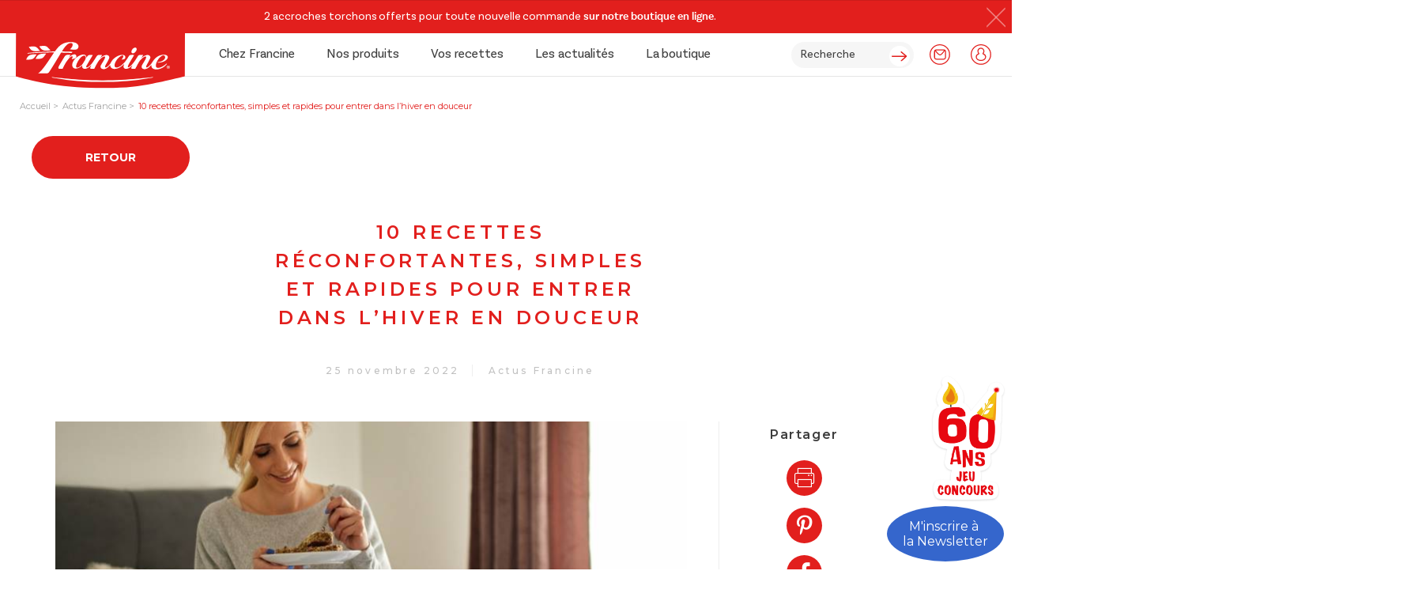

--- FILE ---
content_type: text/html; charset=UTF-8
request_url: https://www.francine.com/blog/inspirations-culinaires/10-recettes-reconfortantes-simples-et-rapides-pour-entrer-dans-l-hiver-en-douceur
body_size: 30516
content:
<!doctype html>
<html lang="fr-FR">
<head><meta charset="UTF-8"><script>if(navigator.userAgent.match(/MSIE|Internet Explorer/i)||navigator.userAgent.match(/Trident\/7\..*?rv:11/i)){var href=document.location.href;if(!href.match(/[?&]nowprocket/)){if(href.indexOf("?")==-1){if(href.indexOf("#")==-1){document.location.href=href+"?nowprocket=1"}else{document.location.href=href.replace("#","?nowprocket=1#")}}else{if(href.indexOf("#")==-1){document.location.href=href+"&nowprocket=1"}else{document.location.href=href.replace("#","&nowprocket=1#")}}}}</script><script>(()=>{class RocketLazyLoadScripts{constructor(){this.v="1.2.5.1",this.triggerEvents=["keydown","mousedown","mousemove","touchmove","touchstart","touchend","wheel"],this.userEventHandler=this.t.bind(this),this.touchStartHandler=this.i.bind(this),this.touchMoveHandler=this.o.bind(this),this.touchEndHandler=this.h.bind(this),this.clickHandler=this.u.bind(this),this.interceptedClicks=[],this.interceptedClickListeners=[],this.l(this),window.addEventListener("pageshow",(t=>{this.persisted=t.persisted,this.everythingLoaded&&this.m()})),document.addEventListener("DOMContentLoaded",(()=>{this.p()})),this.delayedScripts={normal:[],async:[],defer:[]},this.trash=[],this.allJQueries=[]}k(t){document.hidden?t.t():(this.triggerEvents.forEach((e=>window.addEventListener(e,t.userEventHandler,{passive:!0}))),window.addEventListener("touchstart",t.touchStartHandler,{passive:!0}),window.addEventListener("mousedown",t.touchStartHandler),document.addEventListener("visibilitychange",t.userEventHandler))}_(){this.triggerEvents.forEach((t=>window.removeEventListener(t,this.userEventHandler,{passive:!0}))),document.removeEventListener("visibilitychange",this.userEventHandler)}i(t){"HTML"!==t.target.tagName&&(window.addEventListener("touchend",this.touchEndHandler),window.addEventListener("mouseup",this.touchEndHandler),window.addEventListener("touchmove",this.touchMoveHandler,{passive:!0}),window.addEventListener("mousemove",this.touchMoveHandler),t.target.addEventListener("click",this.clickHandler),this.L(t.target,!0),this.M(t.target,"onclick","rocket-onclick"),this.C())}o(t){window.removeEventListener("touchend",this.touchEndHandler),window.removeEventListener("mouseup",this.touchEndHandler),window.removeEventListener("touchmove",this.touchMoveHandler,{passive:!0}),window.removeEventListener("mousemove",this.touchMoveHandler),t.target.removeEventListener("click",this.clickHandler),this.L(t.target,!1),this.M(t.target,"rocket-onclick","onclick"),this.O()}h(){window.removeEventListener("touchend",this.touchEndHandler),window.removeEventListener("mouseup",this.touchEndHandler),window.removeEventListener("touchmove",this.touchMoveHandler,{passive:!0}),window.removeEventListener("mousemove",this.touchMoveHandler)}u(t){t.target.removeEventListener("click",this.clickHandler),this.L(t.target,!1),this.M(t.target,"rocket-onclick","onclick"),this.interceptedClicks.push(t),t.preventDefault(),t.stopPropagation(),t.stopImmediatePropagation(),this.O()}D(){window.removeEventListener("touchstart",this.touchStartHandler,{passive:!0}),window.removeEventListener("mousedown",this.touchStartHandler),this.interceptedClicks.forEach((t=>{t.target.dispatchEvent(new MouseEvent("click",{view:t.view,bubbles:!0,cancelable:!0}))}))}l(t){EventTarget.prototype.addEventListenerBase=EventTarget.prototype.addEventListener,EventTarget.prototype.addEventListener=function(e,i,o){"click"!==e||t.windowLoaded||i===t.clickHandler||t.interceptedClickListeners.push({target:this,func:i,options:o}),(this||window).addEventListenerBase(e,i,o)}}L(t,e){this.interceptedClickListeners.forEach((i=>{i.target===t&&(e?t.removeEventListener("click",i.func,i.options):t.addEventListener("click",i.func,i.options))})),t.parentNode!==document.documentElement&&this.L(t.parentNode,e)}S(){return new Promise((t=>{this.T?this.O=t:t()}))}C(){this.T=!0}O(){this.T=!1}M(t,e,i){t.hasAttribute&&t.hasAttribute(e)&&(event.target.setAttribute(i,event.target.getAttribute(e)),event.target.removeAttribute(e))}t(){this._(this),"loading"===document.readyState?document.addEventListener("DOMContentLoaded",this.R.bind(this)):this.R()}p(){let t=[];document.querySelectorAll("script[type=rocketlazyloadscript][data-rocket-src]").forEach((e=>{let i=e.getAttribute("data-rocket-src");if(i&&0!==i.indexOf("data:")){0===i.indexOf("//")&&(i=location.protocol+i);try{const o=new URL(i).origin;o!==location.origin&&t.push({src:o,crossOrigin:e.crossOrigin||"module"===e.getAttribute("data-rocket-type")})}catch(t){}}})),t=[...new Map(t.map((t=>[JSON.stringify(t),t]))).values()],this.j(t,"preconnect")}async R(){this.lastBreath=Date.now(),this.P(this),this.F(this),this.q(),this.A(),this.I(),await this.U(this.delayedScripts.normal),await this.U(this.delayedScripts.defer),await this.U(this.delayedScripts.async);try{await this.W(),await this.H(this),await this.J()}catch(t){console.error(t)}window.dispatchEvent(new Event("rocket-allScriptsLoaded")),this.everythingLoaded=!0,this.S().then((()=>{this.D()})),this.N()}A(){document.querySelectorAll("script[type=rocketlazyloadscript]").forEach((t=>{t.hasAttribute("data-rocket-src")?t.hasAttribute("async")&&!1!==t.async?this.delayedScripts.async.push(t):t.hasAttribute("defer")&&!1!==t.defer||"module"===t.getAttribute("data-rocket-type")?this.delayedScripts.defer.push(t):this.delayedScripts.normal.push(t):this.delayedScripts.normal.push(t)}))}async B(t){if(await this.G(),!0!==t.noModule||!("noModule"in HTMLScriptElement.prototype))return new Promise((e=>{let i;function o(){(i||t).setAttribute("data-rocket-status","executed"),e()}try{if(navigator.userAgent.indexOf("Firefox/")>0||""===navigator.vendor)i=document.createElement("script"),[...t.attributes].forEach((t=>{let e=t.nodeName;"type"!==e&&("data-rocket-type"===e&&(e="type"),"data-rocket-src"===e&&(e="src"),i.setAttribute(e,t.nodeValue))})),t.text&&(i.text=t.text),i.hasAttribute("src")?(i.addEventListener("load",o),i.addEventListener("error",(function(){i.setAttribute("data-rocket-status","failed"),e()})),setTimeout((()=>{i.isConnected||e()}),1)):(i.text=t.text,o()),t.parentNode.replaceChild(i,t);else{const i=t.getAttribute("data-rocket-type"),n=t.getAttribute("data-rocket-src");i?(t.type=i,t.removeAttribute("data-rocket-type")):t.removeAttribute("type"),t.addEventListener("load",o),t.addEventListener("error",(function(){t.setAttribute("data-rocket-status","failed"),e()})),n?(t.removeAttribute("data-rocket-src"),t.src=n):t.src="data:text/javascript;base64,"+window.btoa(unescape(encodeURIComponent(t.text)))}}catch(i){t.setAttribute("data-rocket-status","failed"),e()}}));t.setAttribute("data-rocket-status","skipped")}async U(t){const e=t.shift();return e&&e.isConnected?(await this.B(e),this.U(t)):Promise.resolve()}I(){this.j([...this.delayedScripts.normal,...this.delayedScripts.defer,...this.delayedScripts.async],"preload")}j(t,e){var i=document.createDocumentFragment();t.forEach((t=>{const o=t.getAttribute&&t.getAttribute("data-rocket-src")||t.src;if(o){const n=document.createElement("link");n.href=o,n.rel=e,"preconnect"!==e&&(n.as="script"),t.getAttribute&&"module"===t.getAttribute("data-rocket-type")&&(n.crossOrigin=!0),t.crossOrigin&&(n.crossOrigin=t.crossOrigin),t.integrity&&(n.integrity=t.integrity),i.appendChild(n),this.trash.push(n)}})),document.head.appendChild(i)}P(t){let e={};function i(i,o){return e[o].eventsToRewrite.indexOf(i)>=0&&!t.everythingLoaded?"rocket-"+i:i}function o(t,o){!function(t){e[t]||(e[t]={originalFunctions:{add:t.addEventListener,remove:t.removeEventListener},eventsToRewrite:[]},t.addEventListener=function(){arguments[0]=i(arguments[0],t),e[t].originalFunctions.add.apply(t,arguments)},t.removeEventListener=function(){arguments[0]=i(arguments[0],t),e[t].originalFunctions.remove.apply(t,arguments)})}(t),e[t].eventsToRewrite.push(o)}function n(e,i){let o=e[i];e[i]=null,Object.defineProperty(e,i,{get:()=>o||function(){},set(n){t.everythingLoaded?o=n:e["rocket"+i]=o=n}})}o(document,"DOMContentLoaded"),o(window,"DOMContentLoaded"),o(window,"load"),o(window,"pageshow"),o(document,"readystatechange"),n(document,"onreadystatechange"),n(window,"onload"),n(window,"onpageshow")}F(t){let e;function i(e){return t.everythingLoaded?e:e.split(" ").map((t=>"load"===t||0===t.indexOf("load.")?"rocket-jquery-load":t)).join(" ")}function o(o){if(o&&o.fn&&!t.allJQueries.includes(o)){o.fn.ready=o.fn.init.prototype.ready=function(e){return t.domReadyFired?e.bind(document)(o):document.addEventListener("rocket-DOMContentLoaded",(()=>e.bind(document)(o))),o([])};const e=o.fn.on;o.fn.on=o.fn.init.prototype.on=function(){return this[0]===window&&("string"==typeof arguments[0]||arguments[0]instanceof String?arguments[0]=i(arguments[0]):"object"==typeof arguments[0]&&Object.keys(arguments[0]).forEach((t=>{const e=arguments[0][t];delete arguments[0][t],arguments[0][i(t)]=e}))),e.apply(this,arguments),this},t.allJQueries.push(o)}e=o}o(window.jQuery),Object.defineProperty(window,"jQuery",{get:()=>e,set(t){o(t)}})}async H(t){const e=document.querySelector("script[data-webpack]");e&&(await async function(){return new Promise((t=>{e.addEventListener("load",t),e.addEventListener("error",t)}))}(),await t.K(),await t.H(t))}async W(){this.domReadyFired=!0,await this.G(),document.dispatchEvent(new Event("rocket-readystatechange")),await this.G(),document.rocketonreadystatechange&&document.rocketonreadystatechange(),await this.G(),document.dispatchEvent(new Event("rocket-DOMContentLoaded")),await this.G(),window.dispatchEvent(new Event("rocket-DOMContentLoaded"))}async J(){await this.G(),document.dispatchEvent(new Event("rocket-readystatechange")),await this.G(),document.rocketonreadystatechange&&document.rocketonreadystatechange(),await this.G(),window.dispatchEvent(new Event("rocket-load")),await this.G(),window.rocketonload&&window.rocketonload(),await this.G(),this.allJQueries.forEach((t=>t(window).trigger("rocket-jquery-load"))),await this.G();const t=new Event("rocket-pageshow");t.persisted=this.persisted,window.dispatchEvent(t),await this.G(),window.rocketonpageshow&&window.rocketonpageshow({persisted:this.persisted}),this.windowLoaded=!0}m(){document.onreadystatechange&&document.onreadystatechange(),window.onload&&window.onload(),window.onpageshow&&window.onpageshow({persisted:this.persisted})}q(){const t=new Map;document.write=document.writeln=function(e){const i=document.currentScript;i||console.error("WPRocket unable to document.write this: "+e);const o=document.createRange(),n=i.parentElement;let s=t.get(i);void 0===s&&(s=i.nextSibling,t.set(i,s));const c=document.createDocumentFragment();o.setStart(c,0),c.appendChild(o.createContextualFragment(e)),n.insertBefore(c,s)}}async G(){Date.now()-this.lastBreath>45&&(await this.K(),this.lastBreath=Date.now())}async K(){return document.hidden?new Promise((t=>setTimeout(t))):new Promise((t=>requestAnimationFrame(t)))}N(){this.trash.forEach((t=>t.remove()))}static run(){const t=new RocketLazyLoadScripts;t.k(t)}}RocketLazyLoadScripts.run()})();</script>
    
    <script data-cfasync="false" data-no-defer="1" data-no-minify="1" data-no-optimize="1">var ewww_webp_supported=!1;function check_webp_feature(A,e){var w;e=void 0!==e?e:function(){},ewww_webp_supported?e(ewww_webp_supported):((w=new Image).onload=function(){ewww_webp_supported=0<w.width&&0<w.height,e&&e(ewww_webp_supported)},w.onerror=function(){e&&e(!1)},w.src="data:image/webp;base64,"+{alpha:"UklGRkoAAABXRUJQVlA4WAoAAAAQAAAAAAAAAAAAQUxQSAwAAAARBxAR/Q9ERP8DAABWUDggGAAAABQBAJ0BKgEAAQAAAP4AAA3AAP7mtQAAAA=="}[A])}check_webp_feature("alpha");</script><script data-cfasync="false" data-no-defer="1" data-no-minify="1" data-no-optimize="1">var Arrive=function(c,w){"use strict";if(c.MutationObserver&&"undefined"!=typeof HTMLElement){var r,a=0,u=(r=HTMLElement.prototype.matches||HTMLElement.prototype.webkitMatchesSelector||HTMLElement.prototype.mozMatchesSelector||HTMLElement.prototype.msMatchesSelector,{matchesSelector:function(e,t){return e instanceof HTMLElement&&r.call(e,t)},addMethod:function(e,t,r){var a=e[t];e[t]=function(){return r.length==arguments.length?r.apply(this,arguments):"function"==typeof a?a.apply(this,arguments):void 0}},callCallbacks:function(e,t){t&&t.options.onceOnly&&1==t.firedElems.length&&(e=[e[0]]);for(var r,a=0;r=e[a];a++)r&&r.callback&&r.callback.call(r.elem,r.elem);t&&t.options.onceOnly&&1==t.firedElems.length&&t.me.unbindEventWithSelectorAndCallback.call(t.target,t.selector,t.callback)},checkChildNodesRecursively:function(e,t,r,a){for(var i,n=0;i=e[n];n++)r(i,t,a)&&a.push({callback:t.callback,elem:i}),0<i.childNodes.length&&u.checkChildNodesRecursively(i.childNodes,t,r,a)},mergeArrays:function(e,t){var r,a={};for(r in e)e.hasOwnProperty(r)&&(a[r]=e[r]);for(r in t)t.hasOwnProperty(r)&&(a[r]=t[r]);return a},toElementsArray:function(e){return e=void 0!==e&&("number"!=typeof e.length||e===c)?[e]:e}}),e=(l.prototype.addEvent=function(e,t,r,a){a={target:e,selector:t,options:r,callback:a,firedElems:[]};return this._beforeAdding&&this._beforeAdding(a),this._eventsBucket.push(a),a},l.prototype.removeEvent=function(e){for(var t,r=this._eventsBucket.length-1;t=this._eventsBucket[r];r--)e(t)&&(this._beforeRemoving&&this._beforeRemoving(t),(t=this._eventsBucket.splice(r,1))&&t.length&&(t[0].callback=null))},l.prototype.beforeAdding=function(e){this._beforeAdding=e},l.prototype.beforeRemoving=function(e){this._beforeRemoving=e},l),t=function(i,n){var o=new e,l=this,s={fireOnAttributesModification:!1};return o.beforeAdding(function(t){var e=t.target;e!==c.document&&e!==c||(e=document.getElementsByTagName("html")[0]);var r=new MutationObserver(function(e){n.call(this,e,t)}),a=i(t.options);r.observe(e,a),t.observer=r,t.me=l}),o.beforeRemoving(function(e){e.observer.disconnect()}),this.bindEvent=function(e,t,r){t=u.mergeArrays(s,t);for(var a=u.toElementsArray(this),i=0;i<a.length;i++)o.addEvent(a[i],e,t,r)},this.unbindEvent=function(){var r=u.toElementsArray(this);o.removeEvent(function(e){for(var t=0;t<r.length;t++)if(this===w||e.target===r[t])return!0;return!1})},this.unbindEventWithSelectorOrCallback=function(r){var a=u.toElementsArray(this),i=r,e="function"==typeof r?function(e){for(var t=0;t<a.length;t++)if((this===w||e.target===a[t])&&e.callback===i)return!0;return!1}:function(e){for(var t=0;t<a.length;t++)if((this===w||e.target===a[t])&&e.selector===r)return!0;return!1};o.removeEvent(e)},this.unbindEventWithSelectorAndCallback=function(r,a){var i=u.toElementsArray(this);o.removeEvent(function(e){for(var t=0;t<i.length;t++)if((this===w||e.target===i[t])&&e.selector===r&&e.callback===a)return!0;return!1})},this},i=new function(){var s={fireOnAttributesModification:!1,onceOnly:!1,existing:!1};function n(e,t,r){return!(!u.matchesSelector(e,t.selector)||(e._id===w&&(e._id=a++),-1!=t.firedElems.indexOf(e._id)))&&(t.firedElems.push(e._id),!0)}var c=(i=new t(function(e){var t={attributes:!1,childList:!0,subtree:!0};return e.fireOnAttributesModification&&(t.attributes=!0),t},function(e,i){e.forEach(function(e){var t=e.addedNodes,r=e.target,a=[];null!==t&&0<t.length?u.checkChildNodesRecursively(t,i,n,a):"attributes"===e.type&&n(r,i)&&a.push({callback:i.callback,elem:r}),u.callCallbacks(a,i)})})).bindEvent;return i.bindEvent=function(e,t,r){t=void 0===r?(r=t,s):u.mergeArrays(s,t);var a=u.toElementsArray(this);if(t.existing){for(var i=[],n=0;n<a.length;n++)for(var o=a[n].querySelectorAll(e),l=0;l<o.length;l++)i.push({callback:r,elem:o[l]});if(t.onceOnly&&i.length)return r.call(i[0].elem,i[0].elem);setTimeout(u.callCallbacks,1,i)}c.call(this,e,t,r)},i},o=new function(){var a={};function i(e,t){return u.matchesSelector(e,t.selector)}var n=(o=new t(function(){return{childList:!0,subtree:!0}},function(e,r){e.forEach(function(e){var t=e.removedNodes,e=[];null!==t&&0<t.length&&u.checkChildNodesRecursively(t,r,i,e),u.callCallbacks(e,r)})})).bindEvent;return o.bindEvent=function(e,t,r){t=void 0===r?(r=t,a):u.mergeArrays(a,t),n.call(this,e,t,r)},o};d(HTMLElement.prototype),d(NodeList.prototype),d(HTMLCollection.prototype),d(HTMLDocument.prototype),d(Window.prototype);var n={};return s(i,n,"unbindAllArrive"),s(o,n,"unbindAllLeave"),n}function l(){this._eventsBucket=[],this._beforeAdding=null,this._beforeRemoving=null}function s(e,t,r){u.addMethod(t,r,e.unbindEvent),u.addMethod(t,r,e.unbindEventWithSelectorOrCallback),u.addMethod(t,r,e.unbindEventWithSelectorAndCallback)}function d(e){e.arrive=i.bindEvent,s(i,e,"unbindArrive"),e.leave=o.bindEvent,s(o,e,"unbindLeave")}}(window,void 0),ewww_webp_supported=!1;function check_webp_feature(e,t){var r;ewww_webp_supported?t(ewww_webp_supported):((r=new Image).onload=function(){ewww_webp_supported=0<r.width&&0<r.height,t(ewww_webp_supported)},r.onerror=function(){t(!1)},r.src="data:image/webp;base64,"+{alpha:"UklGRkoAAABXRUJQVlA4WAoAAAAQAAAAAAAAAAAAQUxQSAwAAAARBxAR/Q9ERP8DAABWUDggGAAAABQBAJ0BKgEAAQAAAP4AAA3AAP7mtQAAAA==",animation:"UklGRlIAAABXRUJQVlA4WAoAAAASAAAAAAAAAAAAQU5JTQYAAAD/////AABBTk1GJgAAAAAAAAAAAAAAAAAAAGQAAABWUDhMDQAAAC8AAAAQBxAREYiI/gcA"}[e])}function ewwwLoadImages(e){if(e){for(var t=document.querySelectorAll(".batch-image img, .image-wrapper a, .ngg-pro-masonry-item a, .ngg-galleria-offscreen-seo-wrapper a"),r=0,a=t.length;r<a;r++)ewwwAttr(t[r],"data-src",t[r].getAttribute("data-webp")),ewwwAttr(t[r],"data-thumbnail",t[r].getAttribute("data-webp-thumbnail"));for(var i=document.querySelectorAll("div.woocommerce-product-gallery__image"),r=0,a=i.length;r<a;r++)ewwwAttr(i[r],"data-thumb",i[r].getAttribute("data-webp-thumb"))}for(var n=document.querySelectorAll("video"),r=0,a=n.length;r<a;r++)ewwwAttr(n[r],"poster",e?n[r].getAttribute("data-poster-webp"):n[r].getAttribute("data-poster-image"));for(var o,l=document.querySelectorAll("img.ewww_webp_lazy_load"),r=0,a=l.length;r<a;r++)e&&(ewwwAttr(l[r],"data-lazy-srcset",l[r].getAttribute("data-lazy-srcset-webp")),ewwwAttr(l[r],"data-srcset",l[r].getAttribute("data-srcset-webp")),ewwwAttr(l[r],"data-lazy-src",l[r].getAttribute("data-lazy-src-webp")),ewwwAttr(l[r],"data-src",l[r].getAttribute("data-src-webp")),ewwwAttr(l[r],"data-orig-file",l[r].getAttribute("data-webp-orig-file")),ewwwAttr(l[r],"data-medium-file",l[r].getAttribute("data-webp-medium-file")),ewwwAttr(l[r],"data-large-file",l[r].getAttribute("data-webp-large-file")),null!=(o=l[r].getAttribute("srcset"))&&!1!==o&&o.includes("R0lGOD")&&ewwwAttr(l[r],"src",l[r].getAttribute("data-lazy-src-webp"))),l[r].className=l[r].className.replace(/\bewww_webp_lazy_load\b/,"");for(var s=document.querySelectorAll(".ewww_webp"),r=0,a=s.length;r<a;r++)e?(ewwwAttr(s[r],"srcset",s[r].getAttribute("data-srcset-webp")),ewwwAttr(s[r],"src",s[r].getAttribute("data-src-webp")),ewwwAttr(s[r],"data-orig-file",s[r].getAttribute("data-webp-orig-file")),ewwwAttr(s[r],"data-medium-file",s[r].getAttribute("data-webp-medium-file")),ewwwAttr(s[r],"data-large-file",s[r].getAttribute("data-webp-large-file")),ewwwAttr(s[r],"data-large_image",s[r].getAttribute("data-webp-large_image")),ewwwAttr(s[r],"data-src",s[r].getAttribute("data-webp-src"))):(ewwwAttr(s[r],"srcset",s[r].getAttribute("data-srcset-img")),ewwwAttr(s[r],"src",s[r].getAttribute("data-src-img"))),s[r].className=s[r].className.replace(/\bewww_webp\b/,"ewww_webp_loaded");window.jQuery&&jQuery.fn.isotope&&jQuery.fn.imagesLoaded&&(jQuery(".fusion-posts-container-infinite").imagesLoaded(function(){jQuery(".fusion-posts-container-infinite").hasClass("isotope")&&jQuery(".fusion-posts-container-infinite").isotope()}),jQuery(".fusion-portfolio:not(.fusion-recent-works) .fusion-portfolio-wrapper").imagesLoaded(function(){jQuery(".fusion-portfolio:not(.fusion-recent-works) .fusion-portfolio-wrapper").isotope()}))}function ewwwWebPInit(e){ewwwLoadImages(e),ewwwNggLoadGalleries(e),document.arrive(".ewww_webp",function(){ewwwLoadImages(e)}),document.arrive(".ewww_webp_lazy_load",function(){ewwwLoadImages(e)}),document.arrive("videos",function(){ewwwLoadImages(e)}),"loading"==document.readyState?document.addEventListener("DOMContentLoaded",ewwwJSONParserInit):("undefined"!=typeof galleries&&ewwwNggParseGalleries(e),ewwwWooParseVariations(e))}function ewwwAttr(e,t,r){null!=r&&!1!==r&&e.setAttribute(t,r)}function ewwwJSONParserInit(){"undefined"!=typeof galleries&&check_webp_feature("alpha",ewwwNggParseGalleries),check_webp_feature("alpha",ewwwWooParseVariations)}function ewwwWooParseVariations(e){if(e)for(var t=document.querySelectorAll("form.variations_form"),r=0,a=t.length;r<a;r++){var i=t[r].getAttribute("data-product_variations"),n=!1;try{for(var o in i=JSON.parse(i))void 0!==i[o]&&void 0!==i[o].image&&(void 0!==i[o].image.src_webp&&(i[o].image.src=i[o].image.src_webp,n=!0),void 0!==i[o].image.srcset_webp&&(i[o].image.srcset=i[o].image.srcset_webp,n=!0),void 0!==i[o].image.full_src_webp&&(i[o].image.full_src=i[o].image.full_src_webp,n=!0),void 0!==i[o].image.gallery_thumbnail_src_webp&&(i[o].image.gallery_thumbnail_src=i[o].image.gallery_thumbnail_src_webp,n=!0),void 0!==i[o].image.thumb_src_webp&&(i[o].image.thumb_src=i[o].image.thumb_src_webp,n=!0));n&&ewwwAttr(t[r],"data-product_variations",JSON.stringify(i))}catch(e){}}}function ewwwNggParseGalleries(e){if(e)for(var t in galleries){var r=galleries[t];galleries[t].images_list=ewwwNggParseImageList(r.images_list)}}function ewwwNggLoadGalleries(e){e&&document.addEventListener("ngg.galleria.themeadded",function(e,t){window.ngg_galleria._create_backup=window.ngg_galleria.create,window.ngg_galleria.create=function(e,t){var r=$(e).data("id");return galleries["gallery_"+r].images_list=ewwwNggParseImageList(galleries["gallery_"+r].images_list),window.ngg_galleria._create_backup(e,t)}})}function ewwwNggParseImageList(e){for(var t in e){var r=e[t];if(void 0!==r["image-webp"]&&(e[t].image=r["image-webp"],delete e[t]["image-webp"]),void 0!==r["thumb-webp"]&&(e[t].thumb=r["thumb-webp"],delete e[t]["thumb-webp"]),void 0!==r.full_image_webp&&(e[t].full_image=r.full_image_webp,delete e[t].full_image_webp),void 0!==r.srcsets)for(var a in r.srcsets)nggSrcset=r.srcsets[a],void 0!==r.srcsets[a+"-webp"]&&(e[t].srcsets[a]=r.srcsets[a+"-webp"],delete e[t].srcsets[a+"-webp"]);if(void 0!==r.full_srcsets)for(var i in r.full_srcsets)nggFSrcset=r.full_srcsets[i],void 0!==r.full_srcsets[i+"-webp"]&&(e[t].full_srcsets[i]=r.full_srcsets[i+"-webp"],delete e[t].full_srcsets[i+"-webp"])}return e}check_webp_feature("alpha",ewwwWebPInit);</script><meta name='robots' content='index, follow, max-image-preview:large, max-snippet:-1, max-video-preview:-1' />

<!-- Google Tag Manager for WordPress by gtm4wp.com -->
<script data-cfasync="false" data-pagespeed-no-defer>
	var gtm4wp_datalayer_name = "dataLayer";
	var dataLayer = dataLayer || [];
	const gtm4wp_use_sku_instead = 0;
	const gtm4wp_currency = 'EUR';
	const gtm4wp_product_per_impression = 10;
	const gtm4wp_clear_ecommerce = false;
	const gtm4wp_datalayer_max_timeout = 2000;
</script>
<!-- End Google Tag Manager for WordPress by gtm4wp.com -->
	<!-- This site is optimized with the Yoast SEO plugin v26.6 - https://yoast.com/wordpress/plugins/seo/ -->
	<title>10 recettes réconfortantes, simples et rapides pour entrer dans l’hiver en douceur - Francine</title>
	<meta name="description" content="L’hiver est là et il est temps de se faire plaisir ! Découvrez 10 recettes réconfortantes, idéales pour affronter le froid et réchauffer le cœur - Toutes les astuces de Francine pour simplifier et sublimer votre cuisine !" />
	<link rel="canonical" href="https://www.francine.com/blog/inspirations-culinaires/10-recettes-reconfortantes-simples-et-rapides-pour-entrer-dans-l-hiver-en-douceur" />
	<meta property="og:locale" content="fr_FR" />
	<meta property="og:type" content="article" />
	<meta property="og:title" content="10 recettes réconfortantes, simples et rapides pour entrer dans l’hiver en douceur - Francine" />
	<meta property="og:description" content="L’hiver est là et il est temps de se faire plaisir ! Découvrez 10 recettes réconfortantes, idéales pour affronter le froid et réchauffer le cœur - Toutes les astuces de Francine pour simplifier et sublimer votre cuisine !" />
	<meta property="og:url" content="https://www.francine.com/blog/inspirations-culinaires/10-recettes-reconfortantes-simples-et-rapides-pour-entrer-dans-l-hiver-en-douceur" />
	<meta property="og:site_name" content="Francine" />
	<meta property="article:publisher" content="https://www.facebook.com/francinefarines/" />
	<meta property="article:published_time" content="2022-11-25T13:21:54+00:00" />
	<meta property="article:modified_time" content="2025-02-13T14:19:44+00:00" />
	<meta property="og:image" content="https://www.francine.com/wp-content/uploads/2022/11/truc-et-astuces-top-10-recettes-reconfortantes-francine-jpg-aa3cc107721d1c400e00b9a2c1cc5685228ff50a-63a0503bf1488631380089.webp" />
	<meta property="og:image:width" content="800" />
	<meta property="og:image:height" content="476" />
	<meta property="og:image:type" content="image/webp" />
	<meta name="author" content="@dmin" />
	<meta name="twitter:card" content="summary_large_image" />
	<meta name="twitter:label1" content="Écrit par" />
	<meta name="twitter:data1" content="@dmin" />
	<meta name="twitter:label2" content="Durée de lecture estimée" />
	<meta name="twitter:data2" content="8 minutes" />
	<script type="application/ld+json" class="yoast-schema-graph">{"@context":"https://schema.org","@graph":[{"@type":"Article","@id":"https://www.francine.com/blog/inspirations-culinaires/10-recettes-reconfortantes-simples-et-rapides-pour-entrer-dans-l-hiver-en-douceur#article","isPartOf":{"@id":"https://www.francine.com/blog/inspirations-culinaires/10-recettes-reconfortantes-simples-et-rapides-pour-entrer-dans-l-hiver-en-douceur"},"author":{"name":"@dmin","@id":"https://www.francine.com/#/schema/person/6ef69e5e6e5ffe7929c11d9beb9aab63"},"headline":"10 recettes réconfortantes, simples et rapides pour entrer dans l’hiver en douceur","datePublished":"2022-11-25T13:21:54+00:00","dateModified":"2025-02-13T14:19:44+00:00","mainEntityOfPage":{"@id":"https://www.francine.com/blog/inspirations-culinaires/10-recettes-reconfortantes-simples-et-rapides-pour-entrer-dans-l-hiver-en-douceur"},"wordCount":1507,"commentCount":0,"publisher":{"@id":"https://www.francine.com/#organization"},"image":{"@id":"https://www.francine.com/blog/inspirations-culinaires/10-recettes-reconfortantes-simples-et-rapides-pour-entrer-dans-l-hiver-en-douceur#primaryimage"},"thumbnailUrl":"https://www.francine.com/wp-content/uploads/2022/11/truc-et-astuces-top-10-recettes-reconfortantes-francine-jpg-aa3cc107721d1c400e00b9a2c1cc5685228ff50a-63a0503bf1488631380089.webp","articleSection":["Inspirations culinaires"],"inLanguage":"fr-FR","potentialAction":[{"@type":"CommentAction","name":"Comment","target":["https://www.francine.com/blog/inspirations-culinaires/10-recettes-reconfortantes-simples-et-rapides-pour-entrer-dans-l-hiver-en-douceur#respond"]}]},{"@type":"WebPage","@id":"https://www.francine.com/blog/inspirations-culinaires/10-recettes-reconfortantes-simples-et-rapides-pour-entrer-dans-l-hiver-en-douceur","url":"https://www.francine.com/blog/inspirations-culinaires/10-recettes-reconfortantes-simples-et-rapides-pour-entrer-dans-l-hiver-en-douceur","name":"10 recettes réconfortantes, simples et rapides pour entrer dans l’hiver en douceur - Francine","isPartOf":{"@id":"https://www.francine.com/#website"},"primaryImageOfPage":{"@id":"https://www.francine.com/blog/inspirations-culinaires/10-recettes-reconfortantes-simples-et-rapides-pour-entrer-dans-l-hiver-en-douceur#primaryimage"},"image":{"@id":"https://www.francine.com/blog/inspirations-culinaires/10-recettes-reconfortantes-simples-et-rapides-pour-entrer-dans-l-hiver-en-douceur#primaryimage"},"thumbnailUrl":"https://www.francine.com/wp-content/uploads/2022/11/truc-et-astuces-top-10-recettes-reconfortantes-francine-jpg-aa3cc107721d1c400e00b9a2c1cc5685228ff50a-63a0503bf1488631380089.webp","datePublished":"2022-11-25T13:21:54+00:00","dateModified":"2025-02-13T14:19:44+00:00","description":"L’hiver est là et il est temps de se faire plaisir ! Découvrez 10 recettes réconfortantes, idéales pour affronter le froid et réchauffer le cœur - Toutes les astuces de Francine pour simplifier et sublimer votre cuisine !","breadcrumb":{"@id":"https://www.francine.com/blog/inspirations-culinaires/10-recettes-reconfortantes-simples-et-rapides-pour-entrer-dans-l-hiver-en-douceur#breadcrumb"},"inLanguage":"fr-FR","potentialAction":[{"@type":"ReadAction","target":["https://www.francine.com/blog/inspirations-culinaires/10-recettes-reconfortantes-simples-et-rapides-pour-entrer-dans-l-hiver-en-douceur"]}]},{"@type":"ImageObject","inLanguage":"fr-FR","@id":"https://www.francine.com/blog/inspirations-culinaires/10-recettes-reconfortantes-simples-et-rapides-pour-entrer-dans-l-hiver-en-douceur#primaryimage","url":"https://www.francine.com/wp-content/uploads/2022/11/truc-et-astuces-top-10-recettes-reconfortantes-francine-jpg-aa3cc107721d1c400e00b9a2c1cc5685228ff50a-63a0503bf1488631380089.webp","contentUrl":"https://www.francine.com/wp-content/uploads/2022/11/truc-et-astuces-top-10-recettes-reconfortantes-francine-jpg-aa3cc107721d1c400e00b9a2c1cc5685228ff50a-63a0503bf1488631380089.webp","width":800,"height":476},{"@type":"BreadcrumbList","@id":"https://www.francine.com/blog/inspirations-culinaires/10-recettes-reconfortantes-simples-et-rapides-pour-entrer-dans-l-hiver-en-douceur#breadcrumb","itemListElement":[{"@type":"ListItem","position":1,"name":"Accueil","item":"https://www.francine.com/"},{"@type":"ListItem","position":2,"name":"Le blog","item":"https://www.francine.com/blog"},{"@type":"ListItem","position":3,"name":"10 recettes réconfortantes, simples et rapides pour entrer dans l’hiver en douceur"}]},{"@type":"WebSite","@id":"https://www.francine.com/#website","url":"https://www.francine.com/","name":"Francine","description":"Francine, on se retrouve en cuisine","publisher":{"@id":"https://www.francine.com/#organization"},"potentialAction":[{"@type":"SearchAction","target":{"@type":"EntryPoint","urlTemplate":"https://www.francine.com/?s={search_term_string}"},"query-input":{"@type":"PropertyValueSpecification","valueRequired":true,"valueName":"search_term_string"}}],"inLanguage":"fr-FR"},{"@type":"Organization","@id":"https://www.francine.com/#organization","name":"Francine","url":"https://www.francine.com/","logo":{"@type":"ImageObject","inLanguage":"fr-FR","@id":"https://www.francine.com/#/schema/logo/image/","url":"https://www.francine.com/wp-content/uploads/2023/12/francineLogo.png","contentUrl":"https://www.francine.com/wp-content/uploads/2023/12/francineLogo.png","width":400,"height":228,"caption":"Francine"},"image":{"@id":"https://www.francine.com/#/schema/logo/image/"},"sameAs":["https://www.facebook.com/francinefarines/","https://www.instagram.com/francinefarines/","https://www.tiktok.com/@francinefarines"]},{"@type":"Person","@id":"https://www.francine.com/#/schema/person/6ef69e5e6e5ffe7929c11d9beb9aab63","name":"@dmin","sameAs":["https://www.francine.com"]}]}</script>
	<!-- / Yoast SEO plugin. -->


<link rel="alternate" title="oEmbed (JSON)" type="application/json+oembed" href="https://www.francine.com/wp-json/oembed/1.0/embed?url=https%3A%2F%2Fwww.francine.com%2Fblog%2Finspirations-culinaires%2F10-recettes-reconfortantes-simples-et-rapides-pour-entrer-dans-l-hiver-en-douceur" />
<link rel="alternate" title="oEmbed (XML)" type="text/xml+oembed" href="https://www.francine.com/wp-json/oembed/1.0/embed?url=https%3A%2F%2Fwww.francine.com%2Fblog%2Finspirations-culinaires%2F10-recettes-reconfortantes-simples-et-rapides-pour-entrer-dans-l-hiver-en-douceur&#038;format=xml" />
<style id='wp-img-auto-sizes-contain-inline-css'>
img:is([sizes=auto i],[sizes^="auto," i]){contain-intrinsic-size:3000px 1500px}
/*# sourceURL=wp-img-auto-sizes-contain-inline-css */
</style>
<style id='wp-block-library-inline-css'>
:root{--wp-block-synced-color:#7a00df;--wp-block-synced-color--rgb:122,0,223;--wp-bound-block-color:var(--wp-block-synced-color);--wp-editor-canvas-background:#ddd;--wp-admin-theme-color:#007cba;--wp-admin-theme-color--rgb:0,124,186;--wp-admin-theme-color-darker-10:#006ba1;--wp-admin-theme-color-darker-10--rgb:0,107,160.5;--wp-admin-theme-color-darker-20:#005a87;--wp-admin-theme-color-darker-20--rgb:0,90,135;--wp-admin-border-width-focus:2px}@media (min-resolution:192dpi){:root{--wp-admin-border-width-focus:1.5px}}.wp-element-button{cursor:pointer}:root .has-very-light-gray-background-color{background-color:#eee}:root .has-very-dark-gray-background-color{background-color:#313131}:root .has-very-light-gray-color{color:#eee}:root .has-very-dark-gray-color{color:#313131}:root .has-vivid-green-cyan-to-vivid-cyan-blue-gradient-background{background:linear-gradient(135deg,#00d084,#0693e3)}:root .has-purple-crush-gradient-background{background:linear-gradient(135deg,#34e2e4,#4721fb 50%,#ab1dfe)}:root .has-hazy-dawn-gradient-background{background:linear-gradient(135deg,#faaca8,#dad0ec)}:root .has-subdued-olive-gradient-background{background:linear-gradient(135deg,#fafae1,#67a671)}:root .has-atomic-cream-gradient-background{background:linear-gradient(135deg,#fdd79a,#004a59)}:root .has-nightshade-gradient-background{background:linear-gradient(135deg,#330968,#31cdcf)}:root .has-midnight-gradient-background{background:linear-gradient(135deg,#020381,#2874fc)}:root{--wp--preset--font-size--normal:16px;--wp--preset--font-size--huge:42px}.has-regular-font-size{font-size:1em}.has-larger-font-size{font-size:2.625em}.has-normal-font-size{font-size:var(--wp--preset--font-size--normal)}.has-huge-font-size{font-size:var(--wp--preset--font-size--huge)}.has-text-align-center{text-align:center}.has-text-align-left{text-align:left}.has-text-align-right{text-align:right}.has-fit-text{white-space:nowrap!important}#end-resizable-editor-section{display:none}.aligncenter{clear:both}.items-justified-left{justify-content:flex-start}.items-justified-center{justify-content:center}.items-justified-right{justify-content:flex-end}.items-justified-space-between{justify-content:space-between}.screen-reader-text{border:0;clip-path:inset(50%);height:1px;margin:-1px;overflow:hidden;padding:0;position:absolute;width:1px;word-wrap:normal!important}.screen-reader-text:focus{background-color:#ddd;clip-path:none;color:#444;display:block;font-size:1em;height:auto;left:5px;line-height:normal;padding:15px 23px 14px;text-decoration:none;top:5px;width:auto;z-index:100000}html :where(.has-border-color){border-style:solid}html :where([style*=border-top-color]){border-top-style:solid}html :where([style*=border-right-color]){border-right-style:solid}html :where([style*=border-bottom-color]){border-bottom-style:solid}html :where([style*=border-left-color]){border-left-style:solid}html :where([style*=border-width]){border-style:solid}html :where([style*=border-top-width]){border-top-style:solid}html :where([style*=border-right-width]){border-right-style:solid}html :where([style*=border-bottom-width]){border-bottom-style:solid}html :where([style*=border-left-width]){border-left-style:solid}html :where(img[class*=wp-image-]){height:auto;max-width:100%}:where(figure){margin:0 0 1em}html :where(.is-position-sticky){--wp-admin--admin-bar--position-offset:var(--wp-admin--admin-bar--height,0px)}@media screen and (max-width:600px){html :where(.is-position-sticky){--wp-admin--admin-bar--position-offset:0px}}

/*# sourceURL=wp-block-library-inline-css */
</style><link data-minify="1" rel='stylesheet' id='wc-blocks-style-css' href='https://www.francine.com/wp-content/cache/min/1/wp-content/plugins/woocommerce/assets/client/blocks/wc-blocks.css?ver=1766405156' media='all' />
<style id='global-styles-inline-css'>
:root{--wp--preset--aspect-ratio--square: 1;--wp--preset--aspect-ratio--4-3: 4/3;--wp--preset--aspect-ratio--3-4: 3/4;--wp--preset--aspect-ratio--3-2: 3/2;--wp--preset--aspect-ratio--2-3: 2/3;--wp--preset--aspect-ratio--16-9: 16/9;--wp--preset--aspect-ratio--9-16: 9/16;--wp--preset--color--black: #000000;--wp--preset--color--cyan-bluish-gray: #abb8c3;--wp--preset--color--white: #ffffff;--wp--preset--color--pale-pink: #f78da7;--wp--preset--color--vivid-red: #cf2e2e;--wp--preset--color--luminous-vivid-orange: #ff6900;--wp--preset--color--luminous-vivid-amber: #fcb900;--wp--preset--color--light-green-cyan: #7bdcb5;--wp--preset--color--vivid-green-cyan: #00d084;--wp--preset--color--pale-cyan-blue: #8ed1fc;--wp--preset--color--vivid-cyan-blue: #0693e3;--wp--preset--color--vivid-purple: #9b51e0;--wp--preset--gradient--vivid-cyan-blue-to-vivid-purple: linear-gradient(135deg,rgb(6,147,227) 0%,rgb(155,81,224) 100%);--wp--preset--gradient--light-green-cyan-to-vivid-green-cyan: linear-gradient(135deg,rgb(122,220,180) 0%,rgb(0,208,130) 100%);--wp--preset--gradient--luminous-vivid-amber-to-luminous-vivid-orange: linear-gradient(135deg,rgb(252,185,0) 0%,rgb(255,105,0) 100%);--wp--preset--gradient--luminous-vivid-orange-to-vivid-red: linear-gradient(135deg,rgb(255,105,0) 0%,rgb(207,46,46) 100%);--wp--preset--gradient--very-light-gray-to-cyan-bluish-gray: linear-gradient(135deg,rgb(238,238,238) 0%,rgb(169,184,195) 100%);--wp--preset--gradient--cool-to-warm-spectrum: linear-gradient(135deg,rgb(74,234,220) 0%,rgb(151,120,209) 20%,rgb(207,42,186) 40%,rgb(238,44,130) 60%,rgb(251,105,98) 80%,rgb(254,248,76) 100%);--wp--preset--gradient--blush-light-purple: linear-gradient(135deg,rgb(255,206,236) 0%,rgb(152,150,240) 100%);--wp--preset--gradient--blush-bordeaux: linear-gradient(135deg,rgb(254,205,165) 0%,rgb(254,45,45) 50%,rgb(107,0,62) 100%);--wp--preset--gradient--luminous-dusk: linear-gradient(135deg,rgb(255,203,112) 0%,rgb(199,81,192) 50%,rgb(65,88,208) 100%);--wp--preset--gradient--pale-ocean: linear-gradient(135deg,rgb(255,245,203) 0%,rgb(182,227,212) 50%,rgb(51,167,181) 100%);--wp--preset--gradient--electric-grass: linear-gradient(135deg,rgb(202,248,128) 0%,rgb(113,206,126) 100%);--wp--preset--gradient--midnight: linear-gradient(135deg,rgb(2,3,129) 0%,rgb(40,116,252) 100%);--wp--preset--font-size--small: 13px;--wp--preset--font-size--medium: 20px;--wp--preset--font-size--large: 36px;--wp--preset--font-size--x-large: 42px;--wp--preset--spacing--20: 0.44rem;--wp--preset--spacing--30: 0.67rem;--wp--preset--spacing--40: 1rem;--wp--preset--spacing--50: 1.5rem;--wp--preset--spacing--60: 2.25rem;--wp--preset--spacing--70: 3.38rem;--wp--preset--spacing--80: 5.06rem;--wp--preset--shadow--natural: 6px 6px 9px rgba(0, 0, 0, 0.2);--wp--preset--shadow--deep: 12px 12px 50px rgba(0, 0, 0, 0.4);--wp--preset--shadow--sharp: 6px 6px 0px rgba(0, 0, 0, 0.2);--wp--preset--shadow--outlined: 6px 6px 0px -3px rgb(255, 255, 255), 6px 6px rgb(0, 0, 0);--wp--preset--shadow--crisp: 6px 6px 0px rgb(0, 0, 0);}:where(.is-layout-flex){gap: 0.5em;}:where(.is-layout-grid){gap: 0.5em;}body .is-layout-flex{display: flex;}.is-layout-flex{flex-wrap: wrap;align-items: center;}.is-layout-flex > :is(*, div){margin: 0;}body .is-layout-grid{display: grid;}.is-layout-grid > :is(*, div){margin: 0;}:where(.wp-block-columns.is-layout-flex){gap: 2em;}:where(.wp-block-columns.is-layout-grid){gap: 2em;}:where(.wp-block-post-template.is-layout-flex){gap: 1.25em;}:where(.wp-block-post-template.is-layout-grid){gap: 1.25em;}.has-black-color{color: var(--wp--preset--color--black) !important;}.has-cyan-bluish-gray-color{color: var(--wp--preset--color--cyan-bluish-gray) !important;}.has-white-color{color: var(--wp--preset--color--white) !important;}.has-pale-pink-color{color: var(--wp--preset--color--pale-pink) !important;}.has-vivid-red-color{color: var(--wp--preset--color--vivid-red) !important;}.has-luminous-vivid-orange-color{color: var(--wp--preset--color--luminous-vivid-orange) !important;}.has-luminous-vivid-amber-color{color: var(--wp--preset--color--luminous-vivid-amber) !important;}.has-light-green-cyan-color{color: var(--wp--preset--color--light-green-cyan) !important;}.has-vivid-green-cyan-color{color: var(--wp--preset--color--vivid-green-cyan) !important;}.has-pale-cyan-blue-color{color: var(--wp--preset--color--pale-cyan-blue) !important;}.has-vivid-cyan-blue-color{color: var(--wp--preset--color--vivid-cyan-blue) !important;}.has-vivid-purple-color{color: var(--wp--preset--color--vivid-purple) !important;}.has-black-background-color{background-color: var(--wp--preset--color--black) !important;}.has-cyan-bluish-gray-background-color{background-color: var(--wp--preset--color--cyan-bluish-gray) !important;}.has-white-background-color{background-color: var(--wp--preset--color--white) !important;}.has-pale-pink-background-color{background-color: var(--wp--preset--color--pale-pink) !important;}.has-vivid-red-background-color{background-color: var(--wp--preset--color--vivid-red) !important;}.has-luminous-vivid-orange-background-color{background-color: var(--wp--preset--color--luminous-vivid-orange) !important;}.has-luminous-vivid-amber-background-color{background-color: var(--wp--preset--color--luminous-vivid-amber) !important;}.has-light-green-cyan-background-color{background-color: var(--wp--preset--color--light-green-cyan) !important;}.has-vivid-green-cyan-background-color{background-color: var(--wp--preset--color--vivid-green-cyan) !important;}.has-pale-cyan-blue-background-color{background-color: var(--wp--preset--color--pale-cyan-blue) !important;}.has-vivid-cyan-blue-background-color{background-color: var(--wp--preset--color--vivid-cyan-blue) !important;}.has-vivid-purple-background-color{background-color: var(--wp--preset--color--vivid-purple) !important;}.has-black-border-color{border-color: var(--wp--preset--color--black) !important;}.has-cyan-bluish-gray-border-color{border-color: var(--wp--preset--color--cyan-bluish-gray) !important;}.has-white-border-color{border-color: var(--wp--preset--color--white) !important;}.has-pale-pink-border-color{border-color: var(--wp--preset--color--pale-pink) !important;}.has-vivid-red-border-color{border-color: var(--wp--preset--color--vivid-red) !important;}.has-luminous-vivid-orange-border-color{border-color: var(--wp--preset--color--luminous-vivid-orange) !important;}.has-luminous-vivid-amber-border-color{border-color: var(--wp--preset--color--luminous-vivid-amber) !important;}.has-light-green-cyan-border-color{border-color: var(--wp--preset--color--light-green-cyan) !important;}.has-vivid-green-cyan-border-color{border-color: var(--wp--preset--color--vivid-green-cyan) !important;}.has-pale-cyan-blue-border-color{border-color: var(--wp--preset--color--pale-cyan-blue) !important;}.has-vivid-cyan-blue-border-color{border-color: var(--wp--preset--color--vivid-cyan-blue) !important;}.has-vivid-purple-border-color{border-color: var(--wp--preset--color--vivid-purple) !important;}.has-vivid-cyan-blue-to-vivid-purple-gradient-background{background: var(--wp--preset--gradient--vivid-cyan-blue-to-vivid-purple) !important;}.has-light-green-cyan-to-vivid-green-cyan-gradient-background{background: var(--wp--preset--gradient--light-green-cyan-to-vivid-green-cyan) !important;}.has-luminous-vivid-amber-to-luminous-vivid-orange-gradient-background{background: var(--wp--preset--gradient--luminous-vivid-amber-to-luminous-vivid-orange) !important;}.has-luminous-vivid-orange-to-vivid-red-gradient-background{background: var(--wp--preset--gradient--luminous-vivid-orange-to-vivid-red) !important;}.has-very-light-gray-to-cyan-bluish-gray-gradient-background{background: var(--wp--preset--gradient--very-light-gray-to-cyan-bluish-gray) !important;}.has-cool-to-warm-spectrum-gradient-background{background: var(--wp--preset--gradient--cool-to-warm-spectrum) !important;}.has-blush-light-purple-gradient-background{background: var(--wp--preset--gradient--blush-light-purple) !important;}.has-blush-bordeaux-gradient-background{background: var(--wp--preset--gradient--blush-bordeaux) !important;}.has-luminous-dusk-gradient-background{background: var(--wp--preset--gradient--luminous-dusk) !important;}.has-pale-ocean-gradient-background{background: var(--wp--preset--gradient--pale-ocean) !important;}.has-electric-grass-gradient-background{background: var(--wp--preset--gradient--electric-grass) !important;}.has-midnight-gradient-background{background: var(--wp--preset--gradient--midnight) !important;}.has-small-font-size{font-size: var(--wp--preset--font-size--small) !important;}.has-medium-font-size{font-size: var(--wp--preset--font-size--medium) !important;}.has-large-font-size{font-size: var(--wp--preset--font-size--large) !important;}.has-x-large-font-size{font-size: var(--wp--preset--font-size--x-large) !important;}
/*# sourceURL=global-styles-inline-css */
</style>

<style id='classic-theme-styles-inline-css'>
/*! This file is auto-generated */
.wp-block-button__link{color:#fff;background-color:#32373c;border-radius:9999px;box-shadow:none;text-decoration:none;padding:calc(.667em + 2px) calc(1.333em + 2px);font-size:1.125em}.wp-block-file__button{background:#32373c;color:#fff;text-decoration:none}
/*# sourceURL=/wp-includes/css/classic-themes.min.css */
</style>
<link data-minify="1" rel='stylesheet' id='woocommerce-layout-css' href='https://www.francine.com/wp-content/cache/min/1/wp-content/plugins/woocommerce/assets/css/woocommerce-layout.css?ver=1766405156' media='all' />
<link data-minify="1" rel='stylesheet' id='woocommerce-smallscreen-css' href='https://www.francine.com/wp-content/cache/min/1/wp-content/plugins/woocommerce/assets/css/woocommerce-smallscreen.css?ver=1766405156' media='only screen and (max-width: 768px)' />
<link data-minify="1" rel='stylesheet' id='woocommerce-general-css' href='https://www.francine.com/wp-content/cache/min/1/wp-content/plugins/woocommerce/assets/css/woocommerce.css?ver=1766405156' media='all' />
<style id='woocommerce-inline-inline-css'>
.woocommerce form .form-row .required { visibility: visible; }
/*# sourceURL=woocommerce-inline-inline-css */
</style>
<link data-minify="1" rel='stylesheet' id='main-style-css' href='https://www.francine.com/wp-content/cache/min/1/wp-content/themes/francine-v4-2-HCDprod/css/main.css?ver=1766405156' media='all' />
<link data-minify="1" rel='stylesheet' id='axeptio/main-css' href='https://www.francine.com/wp-content/cache/min/1/wp-content/plugins/axeptio-sdk-integration/dist/css/frontend/main.css?ver=1766405156' media='all' />
<link data-minify="1" rel='stylesheet' id='sib-front-css-css' href='https://www.francine.com/wp-content/cache/min/1/wp-content/plugins/mailin/css/mailin-front.css?ver=1766405156' media='all' />
<script src="https://www.francine.com/wp-includes/js/jquery/jquery.min.js?ver=3.7.1" id="jquery-core-js"></script>
<script src="https://www.francine.com/wp-includes/js/jquery/jquery-migrate.min.js?ver=3.4.1" id="jquery-migrate-js"></script>
<script src="https://www.francine.com/wp-content/plugins/woocommerce/assets/js/jquery-blockui/jquery.blockUI.min.js?ver=2.7.0-wc.10.4.3" id="wc-jquery-blockui-js" defer data-wp-strategy="defer"></script>
<script id="wc-add-to-cart-js-extra">
var wc_add_to_cart_params = {"ajax_url":"/wp-admin/admin-ajax.php","wc_ajax_url":"/?wc-ajax=%%endpoint%%","i18n_view_cart":"Voir le panier","cart_url":"https://www.francine.com/panier","is_cart":"","cart_redirect_after_add":"no"};
//# sourceURL=wc-add-to-cart-js-extra
</script>
<script src="https://www.francine.com/wp-content/plugins/woocommerce/assets/js/frontend/add-to-cart.min.js?ver=10.4.3" id="wc-add-to-cart-js" defer data-wp-strategy="defer"></script>
<script src="https://www.francine.com/wp-content/plugins/woocommerce/assets/js/js-cookie/js.cookie.min.js?ver=2.1.4-wc.10.4.3" id="wc-js-cookie-js" defer data-wp-strategy="defer"></script>
<script id="woocommerce-js-extra">
var woocommerce_params = {"ajax_url":"/wp-admin/admin-ajax.php","wc_ajax_url":"/?wc-ajax=%%endpoint%%","i18n_password_show":"Afficher le mot de passe","i18n_password_hide":"Masquer le mot de passe"};
//# sourceURL=woocommerce-js-extra
</script>
<script src="https://www.francine.com/wp-content/plugins/woocommerce/assets/js/frontend/woocommerce.min.js?ver=10.4.3" id="woocommerce-js" defer data-wp-strategy="defer"></script>
<script id="sib-front-js-js-extra">
var sibErrMsg = {"invalidMail":"Veuillez entrer une adresse e-mail valide.","requiredField":"Veuillez compl\u00e9ter les champs obligatoires.","invalidDateFormat":"Veuillez entrer une date valide.","invalidSMSFormat":"Veuillez entrer une num\u00e9ro de t\u00e9l\u00e9phone valide."};
var ajax_sib_front_object = {"ajax_url":"https://www.francine.com/wp-admin/admin-ajax.php","ajax_nonce":"52bce30304","flag_url":"https://www.francine.com/wp-content/plugins/mailin/img/flags/"};
//# sourceURL=sib-front-js-js-extra
</script>
<script src="https://www.francine.com/wp-content/plugins/mailin/js/mailin-front.js?ver=1762936927" id="sib-front-js-js"></script>

<!-- Google Tag Manager for WordPress by gtm4wp.com -->
<!-- GTM Container placement set to footer -->
<script data-cfasync="false" data-pagespeed-no-defer>
	var dataLayer_content = {"pagePostType":"post","pagePostType2":"single-post","pageCategory":["inspirations-culinaires"],"pagePostAuthor":"@dmin","customerTotalOrders":0,"customerTotalOrderValue":0,"customerFirstName":"","customerLastName":"","customerBillingFirstName":"","customerBillingLastName":"","customerBillingCompany":"","customerBillingAddress1":"","customerBillingAddress2":"","customerBillingCity":"","customerBillingState":"","customerBillingPostcode":"","customerBillingCountry":"","customerBillingEmail":"","customerBillingEmailHash":"","customerBillingPhone":"","customerShippingFirstName":"","customerShippingLastName":"","customerShippingCompany":"","customerShippingAddress1":"","customerShippingAddress2":"","customerShippingCity":"","customerShippingState":"","customerShippingPostcode":"","customerShippingCountry":""};
	dataLayer.push( dataLayer_content );
</script>
<script type="rocketlazyloadscript" data-cfasync="false" data-pagespeed-no-defer>
(function(w,d,s,l,i){w[l]=w[l]||[];w[l].push({'gtm.start':
new Date().getTime(),event:'gtm.js'});var f=d.getElementsByTagName(s)[0],
j=d.createElement(s),dl=l!='dataLayer'?'&l='+l:'';j.async=true;j.src=
'//www.googletagmanager.com/gtm.js?id='+i+dl;f.parentNode.insertBefore(j,f);
})(window,document,'script','dataLayer','GTM-W5N4NNC8');
</script>
<!-- End Google Tag Manager for WordPress by gtm4wp.com -->	<noscript><style>.woocommerce-product-gallery{ opacity: 1 !important; }</style></noscript>
	<meta name="redi-version" content="1.2.7" /><noscript><style id="rocket-lazyload-nojs-css">.rll-youtube-player, [data-lazy-src]{display:none !important;}</style></noscript>    <meta name="google-site-verification" content="3srstpgEslnhVB7oigzWGjcfCARh3N1vwvECjb48Yeo">
    <meta name="facebook-domain-verification" content="a3du0fhd6etxvqeg7mruwpzc0dcfxm">
    <meta name="viewport" content="width=device-width, initial-scale=1">
    <!--[if IE]>
    <meta http-equiv="X-UA-Compatible" content="IE=edge"><![endif]-->
    <!-- icons -->
    <link rel="apple-touch-icon-precomposed" sizes="144x144" href="https://www.francine.com/wp-content/themes/francine-v4-2-HCDprod/favicon/apple-touch-icon-144x144-precomposed.6e65ba2f.png">
    <link rel="apple-touch-icon-precomposed" sizes="114x114" href="https://www.francine.com/wp-content/themes/francine-v4-2-HCDprod/favicon/apple-touch-icon-144x144-precomposed.6e65ba2f.png">
    <link rel="apple-touch-icon-precomposed" href="https://www.francine.com/wp-content/themes/francine-v4-2-HCDprod/favicon/apple-touch-icon-57x57-precomposed.47bc6a2c.png">
    <link rel="shortcut icon" href="https://www.francine.com/wp-content/themes/francine-v4-2-HCDprod/favicon/apple-touch-icon.a6e2bbec.png">

    <link rel="preconnect" href="https://fonts.googleapis.com">
    <link rel="preconnect" href="https://fonts.gstatic.com" crossorigin>
    <link href="https://fonts.googleapis.com/css2?family=Montserrat:wght@400;500;600;700&family=Poppins:wght@600&display=swap" rel="stylesheet">
<link data-minify="1" rel='stylesheet' id='wc-stripe-blocks-checkout-style-css' href='https://www.francine.com/wp-content/cache/min/1/wp-content/plugins/woocommerce-gateway-stripe/build/upe-blocks.css?ver=1766405156' media='all' />
</head>
<body class="wp-singular post-template-default single single-post postid-2958 single-format-standard wp-custom-logo wp-theme-francine-v4-2-HCDprod theme-francine-v4-2-HCDprod woocommerce-no-js" cz-shortcut-listen="true">
    <header id="main-menu">
                    <div class="banner_menu" data-controller="banner-menu" data-banner-menu-hash-value="8333c615e454a39edd6c9ec90c6d624d">
                <div class="p-2 w-100" data-banner-menu-target="content">
                    <p style="text-align: center;">2 accroches torchons <span style="font-size: 20px;">offerts</span> pour toute nouvelle commande <strong><a href="https://www.francine.com/les-bons-plans/accessoires">sur notre boutique en ligne</a></strong>.</p>
                </div>
                <div role="button" class="p-2 close-promo" data-action="click->banner-menu#hide">
                    <i class="close fran-croix text-white"></i>
                </div>
            </div>
                <nav class="navbar navbar-expand-lg container--large">
            <a class="navbar-brand" href="https://www.francine.com/">
               <img class="img" src="data:image/svg+xml,%3Csvg%20xmlns='http://www.w3.org/2000/svg'%20viewBox='0%200%20274%2089'%3E%3C/svg%3E" alt="Francine" width="274" height="89" data-lazy-src="https://www.francine.com/wp-content/themes/francine-v4-2-HCDprod/img/logo-francine-v2.svg"><noscript><img class="img" src="https://www.francine.com/wp-content/themes/francine-v4-2-HCDprod/img/logo-francine-v2.svg" alt="Francine" width="274" height="89"></noscript>
            </a>
            <button class="navbar-toggler collapsed" type="button" data-toggle="collapse" data-target="#first-menu" aria-label="Toggle navigation"><span></span></button>
            <div class="collapse navbar-collapse" id="first-menu">
                <div class="d-flex w-100 align-items-center">
                    <ul class="navbar-nav mr-auto">
                                                        <li class="nav-item nav-item2 dropdown">
                                                                            <span class="a nav-link dropdown" id="menuLink-18093">
                                           <span>Chez Francine</span> 
                                        </span>
                                    
                                    <div class="menu-mobile-more-2 d-block d-lg-none"><span class="fran-more"></span></div>                                                                            <div class="dropdown-menu menu_level_1" aria-labelledby="menuLink-18093">
                                            <div class="menu-container container--large">
                                                <ul>
                                                                                                                                                                <li>
                                                                                                                        <a href="https://www.francine.com/l-histoire-francine" class="citem dropdown-item ">
                                                                                                                                                                                                <div class="float-shadow">
                                                                        <div class="img">
                                                                            <img src="data:image/svg+xml,%3Csvg%20xmlns='http://www.w3.org/2000/svg'%20viewBox='0%200%200%200'%3E%3C/svg%3E" alt="Notre histoire" data-lazy-src="https://www.francine.com/wp-content/uploads/2025/03/histoire-20px.webp"><noscript><img src="https://www.francine.com/wp-content/uploads/2025/03/histoire-20px.webp" alt="Notre histoire"></noscript>
                                                                        </div>
                                                                    </div>
                                                                                                                                <span>Notre histoire</span>
                                                                                                                        </a>
                                                                                                                                                                                </li>
                                                                                                            <li>
                                                                                                                        <a href="https://www.francine.com/tout-sur-la-farine" class="citem dropdown-item ">
                                                                                                                                                                                                <div class="float-shadow">
                                                                        <div class="img">
                                                                            <img src="data:image/svg+xml,%3Csvg%20xmlns='http://www.w3.org/2000/svg'%20viewBox='0%200%200%200'%3E%3C/svg%3E" alt="Tout sur la farine" data-lazy-src="https://www.francine.com/wp-content/uploads/2025/03/ble-rouge.webp"><noscript><img src="https://www.francine.com/wp-content/uploads/2025/03/ble-rouge.webp" alt="Tout sur la farine"></noscript>
                                                                        </div>
                                                                    </div>
                                                                                                                                <span>Tout sur la farine</span>
                                                                                                                        </a>
                                                                                                                                                                                </li>
                                                                                                            <li>
                                                                                                                        <a href="https://www.francine.com/racine" class="citem dropdown-item ">
                                                                                                                                                                                                <div class="float-shadow">
                                                                        <div class="img">
                                                                            <img src="data:image/svg+xml,%3Csvg%20xmlns='http://www.w3.org/2000/svg'%20viewBox='0%200%200%200'%3E%3C/svg%3E" alt="Nos engagements" data-lazy-src="https://www.francine.com/wp-content/uploads/2025/03/Engagement-20px.webp"><noscript><img src="https://www.francine.com/wp-content/uploads/2025/03/Engagement-20px.webp" alt="Nos engagements"></noscript>
                                                                        </div>
                                                                    </div>
                                                                                                                                <span>Nos engagements</span>
                                                                                                                        </a>
                                                                                                                                                                                </li>
                                                                                                    </ul>
                                            </div>
                                        </div>
                                                                    </li>
                                                                <li class="nav-item nav-item2 dropdown">
                                                                            <a href="https://www.francine.com/les-bons-produits" class="nav-link dropdown" id="menuLink-18114">
                                            <span>Nos produits</span>
                                        </a>
                                    
                                    <div class="menu-mobile-more-2 d-block d-lg-none"><span class="fran-more"></span></div>                                                                            <div class="dropdown-menu menu_level_1" aria-labelledby="menuLink-18114">
                                            <div class="menu-container container--large">
                                                <ul>
                                                                                                                                                                <li>
                                                                                                                        <a href="https://www.francine.com/les-bons-produits/les-farines" class="citem dropdown-item ">
                                                                                                                                                                                                <div class="float-shadow">
                                                                        <div class="img">
                                                                            <img src="data:image/svg+xml,%3Csvg%20xmlns='http://www.w3.org/2000/svg'%20viewBox='0%200%200%200'%3E%3C/svg%3E" alt="Les farines" data-lazy-src="https://www.francine.com/wp-content/uploads/2025/12/farine-blanc-1.png" data-lazy-src-webp="https://www.francine.com/wp-content/uploads/2025/12/farine-blanc-1.png.webp" class="ewww_webp_lazy_load"><noscript><img src="https://www.francine.com/wp-content/uploads/2025/12/farine-blanc-1.png" alt="Les farines"></noscript>
                                                                        </div>
                                                                    </div>
                                                                                                                                <span>Les farines</span>
                                                                                                                        </a>
                                                                                                                                                                                </li>
                                                                                                            <li>
                                                                                                                        <a href="https://www.francine.com/les-bons-produits/les-preparations" class="citem dropdown-item ">
                                                                                                                                                                                                <div class="float-shadow">
                                                                        <div class="img">
                                                                            <img src="data:image/svg+xml,%3Csvg%20xmlns='http://www.w3.org/2000/svg'%20viewBox='0%200%200%200'%3E%3C/svg%3E" alt="Les préparations" data-lazy-src="https://www.francine.com/wp-content/uploads/2025/12/prepa-blanc-1.png" data-lazy-src-webp="https://www.francine.com/wp-content/uploads/2025/12/prepa-blanc-1.png.webp" class="ewww_webp_lazy_load"><noscript><img src="https://www.francine.com/wp-content/uploads/2025/12/prepa-blanc-1.png" alt="Les préparations"></noscript>
                                                                        </div>
                                                                    </div>
                                                                                                                                <span>Les préparations</span>
                                                                                                                        </a>
                                                                                                                                                                                </li>
                                                                                                            <li>
                                                                                                                        <a href="https://www.francine.com/les-bons-produits/les-farines-a-pain" class="citem dropdown-item ">
                                                                                                                                                                                                <div class="float-shadow">
                                                                        <div class="img">
                                                                            <img src="data:image/svg+xml,%3Csvg%20xmlns='http://www.w3.org/2000/svg'%20viewBox='0%200%200%200'%3E%3C/svg%3E" alt="Les farines à pain" data-lazy-src="https://www.francine.com/wp-content/uploads/2025/12/farine-a-pain-blanc.png" data-lazy-src-webp="https://www.francine.com/wp-content/uploads/2025/12/farine-a-pain-blanc.png.webp" class="ewww_webp_lazy_load"><noscript><img src="https://www.francine.com/wp-content/uploads/2025/12/farine-a-pain-blanc.png" alt="Les farines à pain"></noscript>
                                                                        </div>
                                                                    </div>
                                                                                                                                <span>Les farines à pain</span>
                                                                                                                        </a>
                                                                                                                                                                                </li>
                                                                                                            <li>
                                                                                                                        <a href="https://www.francine.com/les-bons-produits/les-levures-boulangeres" class="citem dropdown-item ">
                                                                                                                                                                                                <div class="float-shadow">
                                                                        <div class="img">
                                                                            <img src="data:image/svg+xml,%3Csvg%20xmlns='http://www.w3.org/2000/svg'%20viewBox='0%200%200%200'%3E%3C/svg%3E" alt="Les levures boulangères" data-lazy-src="https://www.francine.com/wp-content/uploads/2025/12/levure-blanc-1.png" data-lazy-src-webp="https://www.francine.com/wp-content/uploads/2025/12/levure-blanc-1.png.webp" class="ewww_webp_lazy_load"><noscript><img src="https://www.francine.com/wp-content/uploads/2025/12/levure-blanc-1.png" alt="Les levures boulangères"></noscript>
                                                                        </div>
                                                                    </div>
                                                                                                                                <span>Les levures boulangères</span>
                                                                                                                        </a>
                                                                                                                                                                                </li>
                                                                                                    </ul>
                                            </div>
                                        </div>
                                                                    </li>
                                                                <li class="nav-item nav-item2 dropdown">
                                                                            <a href="https://www.francine.com/les-bons-moments" class="nav-link dropdown" id="menuLink-18097">
                                            <span>Vos recettes</span>
                                        </a>
                                    
                                    <div class="menu-mobile-more-2 d-block d-lg-none"><span class="fran-more"></span></div>                                                                            <div class="dropdown-menu menu_level_1" aria-labelledby="menuLink-18097">
                                            <div class="menu-container container--large">
                                                <ul>
                                                                                                            <li>
                                                                                                                            <a href="https://www.francine.com/les-bons-moments" class="last-recipe">
                                                                    <img width="800" height="800" src="data:image/svg+xml,%3Csvg%20xmlns='http://www.w3.org/2000/svg'%20viewBox='0%200%20800%20800'%3E%3C/svg%3E" class="last-recipe-img wp-post-image ewww_webp_lazy_load" alt="" decoding="async" fetchpriority="high" data-lazy-srcset="https://www.francine.com/wp-content/uploads/2025/11/BASES_BRIOCHE-800x800.jpg 800w, https://www.francine.com/wp-content/uploads/2025/11/BASES_BRIOCHE-300x300.jpg 300w, https://www.francine.com/wp-content/uploads/2025/11/BASES_BRIOCHE-1024x1024.jpg 1024w, https://www.francine.com/wp-content/uploads/2025/11/BASES_BRIOCHE-150x150.jpg 150w, https://www.francine.com/wp-content/uploads/2025/11/BASES_BRIOCHE-768x768.jpg 768w, https://www.francine.com/wp-content/uploads/2025/11/BASES_BRIOCHE-1536x1536.jpg 1536w, https://www.francine.com/wp-content/uploads/2025/11/BASES_BRIOCHE-1200x1200.jpg 1200w, https://www.francine.com/wp-content/uploads/2025/11/BASES_BRIOCHE-900x900.jpg 900w, https://www.francine.com/wp-content/uploads/2025/11/BASES_BRIOCHE-600x600.jpg 600w, https://www.francine.com/wp-content/uploads/2025/11/BASES_BRIOCHE-400x400.jpg 400w, https://www.francine.com/wp-content/uploads/2025/11/BASES_BRIOCHE-200x200.jpg 200w, https://www.francine.com/wp-content/uploads/2025/11/BASES_BRIOCHE-100x100.jpg 100w, https://www.francine.com/wp-content/uploads/2025/11/BASES_BRIOCHE-173x173.jpg 173w, https://www.francine.com/wp-content/uploads/2025/11/BASES_BRIOCHE.jpg 1920w" data-lazy-sizes="(max-width: 800px) 100vw, 800px" data-lazy-src="https://www.francine.com/wp-content/uploads/2025/11/BASES_BRIOCHE-800x800.jpg" data-lazy-src-webp="https://www.francine.com/wp-content/uploads/2025/11/BASES_BRIOCHE-800x800.jpg.webp" data-lazy-srcset-webp="https://www.francine.com/wp-content/uploads/2025/11/BASES_BRIOCHE-800x800.jpg.webp 800w, https://www.francine.com/wp-content/uploads/2025/11/BASES_BRIOCHE-300x300.jpg.webp 300w, https://www.francine.com/wp-content/uploads/2025/11/BASES_BRIOCHE-1024x1024.jpg.webp 1024w, https://www.francine.com/wp-content/uploads/2025/11/BASES_BRIOCHE-150x150.jpg.webp 150w, https://www.francine.com/wp-content/uploads/2025/11/BASES_BRIOCHE-768x768.jpg.webp 768w, https://www.francine.com/wp-content/uploads/2025/11/BASES_BRIOCHE-1536x1536.jpg.webp 1536w, https://www.francine.com/wp-content/uploads/2025/11/BASES_BRIOCHE-1200x1200.jpg.webp 1200w, https://www.francine.com/wp-content/uploads/2025/11/BASES_BRIOCHE-900x900.jpg.webp 900w, https://www.francine.com/wp-content/uploads/2025/11/BASES_BRIOCHE-600x600.jpg.webp 600w, https://www.francine.com/wp-content/uploads/2025/11/BASES_BRIOCHE-400x400.jpg.webp 400w, https://www.francine.com/wp-content/uploads/2025/11/BASES_BRIOCHE-200x200.jpg.webp 200w, https://www.francine.com/wp-content/uploads/2025/11/BASES_BRIOCHE-100x100.jpg.webp 100w, https://www.francine.com/wp-content/uploads/2025/11/BASES_BRIOCHE-173x173.jpg.webp 173w, https://www.francine.com/wp-content/uploads/2025/11/BASES_BRIOCHE.jpg.webp 1920w" /><noscript><img width="800" height="800" src="https://www.francine.com/wp-content/uploads/2025/11/BASES_BRIOCHE-800x800.jpg" class="last-recipe-img wp-post-image" alt="" decoding="async" fetchpriority="high" srcset="https://www.francine.com/wp-content/uploads/2025/11/BASES_BRIOCHE-800x800.jpg 800w, https://www.francine.com/wp-content/uploads/2025/11/BASES_BRIOCHE-300x300.jpg 300w, https://www.francine.com/wp-content/uploads/2025/11/BASES_BRIOCHE-1024x1024.jpg 1024w, https://www.francine.com/wp-content/uploads/2025/11/BASES_BRIOCHE-150x150.jpg 150w, https://www.francine.com/wp-content/uploads/2025/11/BASES_BRIOCHE-768x768.jpg 768w, https://www.francine.com/wp-content/uploads/2025/11/BASES_BRIOCHE-1536x1536.jpg 1536w, https://www.francine.com/wp-content/uploads/2025/11/BASES_BRIOCHE-1200x1200.jpg 1200w, https://www.francine.com/wp-content/uploads/2025/11/BASES_BRIOCHE-900x900.jpg 900w, https://www.francine.com/wp-content/uploads/2025/11/BASES_BRIOCHE-600x600.jpg 600w, https://www.francine.com/wp-content/uploads/2025/11/BASES_BRIOCHE-400x400.jpg 400w, https://www.francine.com/wp-content/uploads/2025/11/BASES_BRIOCHE-200x200.jpg 200w, https://www.francine.com/wp-content/uploads/2025/11/BASES_BRIOCHE-100x100.jpg 100w, https://www.francine.com/wp-content/uploads/2025/11/BASES_BRIOCHE-173x173.jpg 173w, https://www.francine.com/wp-content/uploads/2025/11/BASES_BRIOCHE.jpg 1920w" sizes="(max-width: 800px) 100vw, 800px" /></noscript>                                                                    <span>Voir toutes les recettes</span>
                                                                </a>
                                                                                                                    </li>
                                                                                                                                                                <li>
                                                                                                                        <span class="citem dropdown-item no-link headli">
                                                                                                                                                                                            <span>Par moment</span>
                                                                                                                        </span>
                                                                                                                                                                                        <ul class="submenu ">
                                                                                                                                            <li>
                                                                            <a href="https://www.francine.com/les-bons-moments/aperitif" class="citem">
                                                                                <span>Apéritif</span>
                                                                            </a>
                                                                        </li>
                                                                                                                                            <li>
                                                                            <a href="https://www.francine.com/les-bons-moments/entree" class="citem">
                                                                                <span>Entrée</span>
                                                                            </a>
                                                                        </li>
                                                                                                                                            <li>
                                                                            <a href="https://www.francine.com/les-bons-moments/plat" class="citem">
                                                                                <span>Plat</span>
                                                                            </a>
                                                                        </li>
                                                                                                                                            <li>
                                                                            <a href="https://www.francine.com/les-bons-moments/dessert" class="citem">
                                                                                <span>Dessert</span>
                                                                            </a>
                                                                        </li>
                                                                                                                                            <li>
                                                                            <a href="https://www.francine.com/les-bons-moments/petit-dej-brunch" class="citem">
                                                                                <span>Petit-déj/brunch</span>
                                                                            </a>
                                                                        </li>
                                                                                                                                    </ul>
                                                                                                                    </li>
                                                                                                            <li>
                                                                                                                        <span class="citem dropdown-item no-link headli">
                                                                                                                                                                                            <span>Par catégorie</span>
                                                                                                                        </span>
                                                                                                                                                                                        <ul class="submenu ">
                                                                                                                                            <li>
                                                                            <a href="https://www.francine.com/thematiques/les-recettes-de-saison" class="citem">
                                                                                <span>Les recettes de saison</span>
                                                                            </a>
                                                                        </li>
                                                                                                                                            <li>
                                                                            <a href="https://www.francine.com/thematiques/les-recettes-vegetariennes" class="citem">
                                                                                <span>Végétariens</span>
                                                                            </a>
                                                                        </li>
                                                                                                                                            <li>
                                                                            <a href="https://www.francine.com/thematiques/les-recettes-sucrees-pour-enfant" class="citem">
                                                                                <span>Sucré pour enfants</span>
                                                                            </a>
                                                                        </li>
                                                                                                                                            <li>
                                                                            <a href="https://www.francine.com/thematiques/les-grands-classiques" class="citem">
                                                                                <span>Grands classiques</span>
                                                                            </a>
                                                                        </li>
                                                                                                                                            <li>
                                                                            <a href="https://www.francine.com/thematiques/les-recettes-de-fetes" class="citem">
                                                                                <span>Recettes de fêtes</span>
                                                                            </a>
                                                                        </li>
                                                                                                                                            <li>
                                                                            <a href="https://www.francine.com/les-bons-moments/dessert" class="citem">
                                                                                <span>Desserts incontournables</span>
                                                                            </a>
                                                                        </li>
                                                                                                                                    </ul>
                                                                                                                    </li>
                                                                                                            <li>
                                                                                                                        <span class="citem dropdown-item no-link headli">
                                                                                                                                                                                            <span>Top recettes</span>
                                                                                                                        </span>
                                                                                                                                                                                        <ul class="submenu ">
                                                                                                                                            <li>
                                                                            <a href="https://www.francine.com/toutes-les-recettes/desserts/gateaux-cakes/gateau" class="citem">
                                                                                <span>Gâteaux</span>
                                                                            </a>
                                                                        </li>
                                                                                                                                            <li>
                                                                            <a href="https://www.francine.com/toutes-les-recettes/desserts/crepes-sucrees" class="citem">
                                                                                <span>Crêpes sucrées</span>
                                                                            </a>
                                                                        </li>
                                                                                                                                            <li>
                                                                            <a href="https://www.francine.com/toutes-les-recettes/plats-principaux/quiches" class="citem">
                                                                                <span>Quiches</span>
                                                                            </a>
                                                                        </li>
                                                                                                                                    </ul>
                                                                                                                    </li>
                                                                                                    </ul>
                                            </div>
                                        </div>
                                                                    </li>
                                                                <li class="nav-item nav-item2 dropdown">
                                                                            <span class="a nav-link dropdown" id="menuLink-18119">
                                           <span>Les actualités</span> 
                                        </span>
                                    
                                    <div class="menu-mobile-more-2 d-block d-lg-none"><span class="fran-more"></span></div>                                                                            <div class="dropdown-menu menu_level_1" aria-labelledby="menuLink-18119">
                                            <div class="menu-container container--large">
                                                <ul>
                                                                                                                                                                <li>
                                                                                                                        <a href="https://www.francine.com/les-bons-plans-francine" class="citem dropdown-item ">
                                                                                                                                                                                                <div class="float-shadow">
                                                                        <div class="img">
                                                                            <img src="data:image/svg+xml,%3Csvg%20xmlns='http://www.w3.org/2000/svg'%20viewBox='0%200%200%200'%3E%3C/svg%3E" alt="Les bons plans" data-lazy-src="https://www.francine.com/wp-content/uploads/2025/03/coins.webp"><noscript><img src="https://www.francine.com/wp-content/uploads/2025/03/coins.webp" alt="Les bons plans"></noscript>
                                                                        </div>
                                                                    </div>
                                                                                                                                <span>Les bons plans</span>
                                                                                                                        </a>
                                                                                                                                                                                </li>
                                                                                                            <li>
                                                                                                                        <a href="https://www.francine.com/blog" class="citem dropdown-item ">
                                                                                                                                                                                                <div class="float-shadow">
                                                                        <div class="img">
                                                                            <img src="data:image/svg+xml,%3Csvg%20xmlns='http://www.w3.org/2000/svg'%20viewBox='0%200%200%200'%3E%3C/svg%3E" alt="Les conseils Francine" data-lazy-src="https://www.francine.com/wp-content/uploads/2025/03/toque.webp"><noscript><img src="https://www.francine.com/wp-content/uploads/2025/03/toque.webp" alt="Les conseils Francine"></noscript>
                                                                        </div>
                                                                    </div>
                                                                                                                                <span>Les conseils Francine</span>
                                                                                                                        </a>
                                                                                                                                                                                </li>
                                                                                                    </ul>
                                            </div>
                                        </div>
                                                                    </li>
                                                                <li class="nav-item nav-item2 ">
                                                                            <a href="https://www.francine.com/les-bons-plans/accessoires" class="nav-link " id="menuLink-18123">
                                            <span>La boutique</span>
                                        </a>
                                    
                                                                                                        </li>
                                                    </ul>

                    <div id="right-menu">
                        <ul class="d-xl-flex">
                            <li id="menu-search" class="position-relative">
                                <form method="get" action="https://www.francine.com/recherche" id="search">
                                    <input type="search" name="recherche" placeholder="Recherche" autocomplete="off" aria-label="rechercher">
                                    <button>
                                        <img src="data:image/svg+xml,%3Csvg%20xmlns='http://www.w3.org/2000/svg'%20viewBox='0%200%200%200'%3E%3C/svg%3E" alt="" class="icon" data-lazy-src="https://www.francine.com/wp-content/themes/francine-v4-2-HCDprod/img/fr-search.svg"><noscript><img src="https://www.francine.com/wp-content/themes/francine-v4-2-HCDprod/img/fr-search.svg" alt="" class="icon"></noscript>
                                    </button>
                                </form>
                            </li>
                            <li>
                                <a href="https://www.francine.com/contact">
                                    <img src="data:image/svg+xml,%3Csvg%20xmlns='http://www.w3.org/2000/svg'%20viewBox='0%200%200%200'%3E%3C/svg%3E" alt="" data-lazy-src="https://www.francine.com/wp-content/themes/francine-v4-2-HCDprod/img/fr-contact.svg"><noscript><img src="https://www.francine.com/wp-content/themes/francine-v4-2-HCDprod/img/fr-contact.svg" alt=""></noscript>
                                </a>
                            </li>
                            <li id="myAccount">
                                                                    <a href="https://www.francine.com/mon-compte" class="dropdown">
                                        <span><img src="data:image/svg+xml,%3Csvg%20xmlns='http://www.w3.org/2000/svg'%20viewBox='0%200%200%200'%3E%3C/svg%3E" alt="" data-lazy-src="https://www.francine.com/wp-content/themes/francine-v4-2-HCDprod/img/fr-compte.svg"><noscript><img src="https://www.francine.com/wp-content/themes/francine-v4-2-HCDprod/img/fr-compte.svg" alt=""></noscript></span>
                                    </a>
                                                                
                            </li>
                        </ul>
                        <!--<ul class="d-flex d-xl-none ">
                            <li>
                                <a href="https://www.francine.com/recherche">
                                    <span><img src="data:image/svg+xml,%3Csvg%20xmlns='http://www.w3.org/2000/svg'%20viewBox='0%200%200%200'%3E%3C/svg%3E" alt="" data-lazy-src="https://www.francine.com/wp-content/themes/francine-v4-2-HCDprod/img/fr-search.svg"><noscript><img src="https://www.francine.com/wp-content/themes/francine-v4-2-HCDprod/img/fr-search.svg" alt=""></noscript></span>
                                </a>
                            </li>
                            <li id="myAccount-mobile">
                                                                    <a href="https://www.francine.com/mon-compte" class="dropdown">
                                        <span><img src="data:image/svg+xml,%3Csvg%20xmlns='http://www.w3.org/2000/svg'%20viewBox='0%200%200%200'%3E%3C/svg%3E" alt="" data-lazy-src="https://www.francine.com/wp-content/themes/francine-v4-2-HCDprod/img/fr-compte.svg"><noscript><img src="https://www.francine.com/wp-content/themes/francine-v4-2-HCDprod/img/fr-compte.svg" alt=""></noscript></span>
                                    </a>
                                                            </li>
                            <li>
                                <a href="https://www.francine.com/contact">
                                    <span><img src="data:image/svg+xml,%3Csvg%20xmlns='http://www.w3.org/2000/svg'%20viewBox='0%200%200%200'%3E%3C/svg%3E" alt="" data-lazy-src="https://www.francine.com/wp-content/themes/francine-v4-2-HCDprod/img/fr-contact.svg"><noscript><img src="https://www.francine.com/wp-content/themes/francine-v4-2-HCDprod/img/fr-contact.svg" alt=""></noscript></span>
                                </a>
                            </li>
                        </ul>-->
                    </div>
                </div>
            </div>
        </nav>
    </header>
	<div class="container--large">
		<ol class="breadcrumb" vocab="https://schema.org/" typeof="BreadcrumbList">
			<li property="itemListElement" typeof="ListItem">
				<a property="item" typeof="WebPage" href="https://www.francine.com">
					<span property="name" class="text--xs">Accueil</span>
				</a>
				<meta property="position" content="1">
			</li>
									<li property="itemListElement" typeof="ListItem">
							<a property="item" typeof="WebPage" href="https://www.francine.com/blog/actus-francine">
								<span property="name" class="text--xs">Actus Francine</span>
							</a>
							<meta property="position" content="2">
						</li>
									<li property="itemListElement" typeof="ListItem">
					<span property="item" typeof="WebPage">
						<span property="name" class="text--xs">10 recettes réconfortantes, simples et rapides pour entrer dans l’hiver en douceur</span>
					</span>
					<meta property="position" content="3">
				</li>
					</ol>
	</div>

<div class="container--large">
	<div class="goback">
		<a href="/blog"><i class="icon ion-ios-arrow-back"></i></a>
		<a href="/blog" class="button-francine button-francine--small"><span>RETOUR</span></a>
	</div>
</div>

<main id="post" class="container">
	<div class="row">
		<article class="d-flex flex-row">
			<section class="d-flex flex-wrap">
				<header>
					<h1 class="title">
						10 recettes réconfortantes, simples et rapides pour entrer dans l’hiver en douceur					</h1>
					<div class="infos">
						<time datetime="2022-11-25T13:21">25 novembre 2022</time><a href="https://www.francine.com/blog/actus-francine">Actus Francine</a>					</div>
				</header>
				<div class="bordered">
					<div class="visual">
						<picture>
							<img width="800" height="476" src="data:image/svg+xml,%3Csvg%20xmlns='http://www.w3.org/2000/svg'%20viewBox='0%200%20800%20476'%3E%3C/svg%3E" class="attachment-s800 size-s800 wp-post-image" alt="10 recettes réconfortantes, simples et rapides pour entrer dans l’hiver en douceur" decoding="async" data-lazy-srcset="https://www.francine.com/wp-content/uploads/2022/11/truc-et-astuces-top-10-recettes-reconfortantes-francine-jpg-aa3cc107721d1c400e00b9a2c1cc5685228ff50a-63a0503bf1488631380089.webp 800w, https://www.francine.com/wp-content/uploads/2022/11/truc-et-astuces-top-10-recettes-reconfortantes-francine-jpg-aa3cc107721d1c400e00b9a2c1cc5685228ff50a-63a0503bf1488631380089-600x357.webp 600w, https://www.francine.com/wp-content/uploads/2022/11/truc-et-astuces-top-10-recettes-reconfortantes-francine-jpg-aa3cc107721d1c400e00b9a2c1cc5685228ff50a-63a0503bf1488631380089-300x179.webp 300w, https://www.francine.com/wp-content/uploads/2022/11/truc-et-astuces-top-10-recettes-reconfortantes-francine-jpg-aa3cc107721d1c400e00b9a2c1cc5685228ff50a-63a0503bf1488631380089-768x457.webp 768w, https://www.francine.com/wp-content/uploads/2022/11/truc-et-astuces-top-10-recettes-reconfortantes-francine-jpg-aa3cc107721d1c400e00b9a2c1cc5685228ff50a-63a0503bf1488631380089-400x238.webp 400w" data-lazy-sizes="auto, (max-width: 800px) 100vw, 800px" data-lazy-src="https://www.francine.com/wp-content/uploads/2022/11/truc-et-astuces-top-10-recettes-reconfortantes-francine-jpg-aa3cc107721d1c400e00b9a2c1cc5685228ff50a-63a0503bf1488631380089.webp" /><noscript><img width="800" height="476" src="https://www.francine.com/wp-content/uploads/2022/11/truc-et-astuces-top-10-recettes-reconfortantes-francine-jpg-aa3cc107721d1c400e00b9a2c1cc5685228ff50a-63a0503bf1488631380089.webp" class="attachment-s800 size-s800 wp-post-image" alt="10 recettes réconfortantes, simples et rapides pour entrer dans l’hiver en douceur" loading="lazy" decoding="async" srcset="https://www.francine.com/wp-content/uploads/2022/11/truc-et-astuces-top-10-recettes-reconfortantes-francine-jpg-aa3cc107721d1c400e00b9a2c1cc5685228ff50a-63a0503bf1488631380089.webp 800w, https://www.francine.com/wp-content/uploads/2022/11/truc-et-astuces-top-10-recettes-reconfortantes-francine-jpg-aa3cc107721d1c400e00b9a2c1cc5685228ff50a-63a0503bf1488631380089-600x357.webp 600w, https://www.francine.com/wp-content/uploads/2022/11/truc-et-astuces-top-10-recettes-reconfortantes-francine-jpg-aa3cc107721d1c400e00b9a2c1cc5685228ff50a-63a0503bf1488631380089-300x179.webp 300w, https://www.francine.com/wp-content/uploads/2022/11/truc-et-astuces-top-10-recettes-reconfortantes-francine-jpg-aa3cc107721d1c400e00b9a2c1cc5685228ff50a-63a0503bf1488631380089-768x457.webp 768w, https://www.francine.com/wp-content/uploads/2022/11/truc-et-astuces-top-10-recettes-reconfortantes-francine-jpg-aa3cc107721d1c400e00b9a2c1cc5685228ff50a-63a0503bf1488631380089-400x238.webp 400w" sizes="auto, (max-width: 800px) 100vw, 800px" /></noscript>						</picture>
					</div>

					<div class="content">
						<p>Oui, l&rsquo;hiver est bien là et il est temps de se faire plaisir ! Alors que les températures baissent et que les jours commencent leur long déclin&#8230; Chez Francine, on aime se concentrer sur ce qui fait du bien : la « comfort food ». Quoi de plus satisfaisant, en effet, que de rester chez soi à savourer des recettes ultra réconfortantes, qui réchauffent le corps et le cœur ? Si le froid réveille vos envies irrépressibles de raclette, de bons petits plats mijotés pendant des heures, de chocolat noir fondu et de gratins en tout genre&#8230; C&rsquo;est le moment de craquer pour une cuisine gourmande et généreuse, préparée avec amour. Voici nos plus belles trouvailles pour tous ces instants qui réclament un peu de chaleur et beaucoup de réconfort !</p>
<p><span style="color: #e21f1d;"><strong>Recette 1 : Mini-burgers Auvergnat</strong></span></p>
<p>On a tous une recette de plat réconfortant capable de nous remonter le moral immédiatement. Vous savez&#8230; Ce plat qui régale à la fois les papilles et les pupilles ! Certains sont fans du fromage qui coule, file et fond sous la dent. D&rsquo;autres sont revigorés à l&rsquo;idée d&rsquo;un bon gros burger maison. Aujourd&rsquo;hui, on vous propose de réunir ces deux plaisirs en une recette ultime : les mini-burgers au bleu d&rsquo;Auvergne. Remarquables à l&rsquo;heure de l&rsquo;apéritif, ils sont aussi parfaits pour commencer à hiberner devant un film sur le canapé&#8230;</p>
<p><span style="color: #e21f1d;"><strong>Recette 2 : Cheesecake à la clémentine</strong></span></p>
<p>Envie de retrouver le sourire avec un dessert onctueux et gourmand ? Dites simplement « Cheeeeese-cake » ! Absolument inratable et très facile à préparer, ce gâteau emblématique est symbole de douceur et de réconfort. Dans cette version aux clémentines, il se décline merveilleusement bien avec l&rsquo;agrume de saison, pour apporter un peu de tendresse acidulée au cœur de l&rsquo;hiver. Avec sa texture fondante et aérienne, ce cheesecake vous emmènera sur un petit nuage&#8230; Loin de la pluie et des maudites intempéries !</p>
<p><span style="color: #e21f1d;"><strong>Recette 3 : Lasagnes de betteraves</strong></span></p>
<p>Il faut bien l&rsquo;avouer, ces plats réconfortants qui nous font toujours envie sont souvent un peu trop riches. C&rsquo;est chose révolue avec ces lasagnes revisitées à la betterave rouge, dont la saveur se marie avec audace à la viandre hachée&#8230; Pour un plaisir (pas si) coupable !</p>
<p>&#8211; 25 g de beurre<br />
&#8211; 25 g de <a href="https://www.francine.com/les-bons-produits/les-farines/farine-fluide-francine">farine fluide</a><br />
&#8211; 20 cl de lait<br />
&#8211; sel, poivre<br />
&#8211; 6 feuilles de lasagne<br />
&#8211; 2 betteraves rouges cuites<br />
&#8211; 100 g de viande de bœuf hachée<br />
&#8211; 15 g de parmesan râpé</p>
<p>1. Commencez par préchauffer le four à 180°C puis réalisez la béchamel. Dans une casserole, chauffez le beurre puis incorporez la farine fluide et mélangez avec une spatule en bois. Versez le lait petit à petit en fouettant et portez la préparation à ébullition.</p>
<p>2. Sortez hors du feu afin que la sauce épaississe. Ajoutez le sel et le poivre puis mélangez jusqu&rsquo;à obtenir une béchamel onctueuse et homogène.</p>
<p>3. Découpez vos betteraves rouges en fines tranches grâce à une mandoline. Prenez un plat à gratin pour y déposer quelques tranches de betterave. Recouvrez d&rsquo;une lasagne puis de betterave, et enfin de viande hachée que vous napperez de béchamel.</p>
<p>4.Répétez l&rsquo;opération dans le même ordre. Puis, finissez par une lasagne recouverte de béchamel et parsemez de parmesan râpé.</p>
<p>5. Mettez la préparation au four pendant 25 min à 180°C. Quand le fromage est grillé à souhait, sortez les lasagnes du four pour les servir immédiatement.</p>
<p><span style="color: #e21f1d;"><strong>Recette 4 : Brioche perdue sauce chocolat praliné</strong></span></p>
<p>Le pain perdu fait partie de ces desserts régressifs qui ont le don de nous transporter dans les souvenirs de notre plus tendre enfance, dès la première bouchée. C&rsquo;est aussi une des rares recettes qui vous permet de recycler un aliment rassis de la plus gourmande des façons. Alors pas d&rsquo;hésitation avec ce goûter hautement nostalgique qui vous remplit le cœur (et l&rsquo;estomac !) d&rsquo;une douce joie. Petit bonus rien que pour vous : on a décidé de napper les brioches avec une sauce au chocolat praliné saupoudrée d&rsquo;éclats de noisette&#8230;</p>
<p><strong>Pour un goûter doux et gourmand, cliquez <a href="https://www.francine.com/recettes/brioches-sucrees/brioche-perdue-aux-graines-et-sauce-chocolat-praline">ici</a>.</strong></p>
<p><span style="color: #e21f1d;"><strong>Recette 5 : Tarte fromage de chèvre, champignon et noix</strong></span></p>
<p>Cette tarte salée s&rsquo;impose les soirs où vous avez besoin d&rsquo;un peu de baume au cœur. Vous êtes fatigué après une longue journée de travail et votre moral n&rsquo;est pas au top ? C&rsquo;est l&rsquo;heure de vous tourner vers cette recette de plat réconfortant tellement généreuse et savoureuse. Pour votre bonheur, on n&rsquo;a glissé à l&rsquo;intérieur que des ingrédients gourmands : fromage de chèvre, crème fraîche, champignons et noix&#8230;</p>
<p><strong>Pour voir cette recette simple et rapide, cliquez <a href="https://www.francine.com/recettes/tartes/tarte-au-fromage-de-chevre-champignons-et-noix">ici</a>.</strong></p>
<p><span style="color: #e21f1d;"><strong>Recette 6 : Le fondant baulois</strong></span></p>
<p>Le fondant baulois, vous ne connaissez pas ? C&rsquo;est une spécialité originaire de la Baule, qui est constituée d&rsquo;un cœur au chocolat coulant, légèrement caramélisé, enveloppé dans une belle croûte craquante. A-t-on besoin de vous en dire plus ?<br />
Il ne vous reste plus qu&rsquo;à essayer&#8230;</p>
<p>&#8211; 145 g de cassonade<br />
&#8211; 60 g de sucre de canne complet<br />
&#8211; 4 œufs<br />
&#8211; fleur de sel<br />
&#8211; 25 g de <a href="https://www.francine.com/les-bons-produits/les-farines/farine-de-ble-francine">farine de blé T45 Francine</a><br />
&#8211; 145 g de beurre demi-sel<br />
&#8211; 110 g de chocolat noir<br />
&#8211; 40 g de chocolat au lait</p>
<p>1. Mélangez la cassonade avec le sucre de canne, 4 œufs et une pincée de fleur de sel. Fouettez l&rsquo;appareil jusqu&rsquo;à ce qu&rsquo;il double de volume.<br />
<em>Astuce : Plus vous fouettez, moins la texture sera coulante.</em></p>
<p>2. Tamisez la farine de blé et ajoutez-la progressivement au mélange.</p>
<p>3. Faites chauffer le beurre demi-sel avec le chocolat noir et le chocolat au lait. Incorporez doucement à la préparation.</p>
<p>4. Posez sur le fond d&rsquo;un moule à cake du papier cuisson graissé, afin d&rsquo;y verser votre mélange.</p>
<p>5. Placez le gâteau 2 heures au réfrigérateur. Puis préchauffez le four à 200°C (chaleur tournante).</p>
<p>6. Baissez la température à 125°C et enfournez pendant 45 minutes. Laissez refroidir le fondant et placez-le au frigo jusqu&rsquo;au lendemain.</p>
<p><span style="color: #e21f1d;"><strong>Recette 7 : Crumble châtaigne et potimarron</strong></span></p>
<p>Un doux crumble de saison qui prouve que la cuisine végétarienne n&rsquo;a rien à envier aux autres. Cette recette réconfortante vous séduira par sa texture à la fois mœlleuse et croustillante. Et elle vous surprendra par un mélange sucré-salé inattendu de potimarron et de châtaigne. Une belle dose de réconfort pour tenir jusqu&rsquo;au bout de l&rsquo;hiver !</p>
<p><strong>Craquez pour cette recette automnale en cliquant <a href="https://www.francine.com/recettes/categories-de-recettes-francine/crumble-chataigne-et-potimarron">ici</a>.</strong></p>
<p><span style="color: #e21f1d;"><strong>Recette 8 : Pizza savoyarde</strong></span></p>
<p>Il pleut dehors. Zut, alors&#8230; Vous allez encore devoir rester chez vous, à regarder votre série préférée en dévorant des parts de pizza maison, où le fromage file dès que vous reprenez une bouchée. Ici, on ne lésine pas sur le fromage à raclette, parce qu&rsquo;il n&rsquo;y a absolument aucun mal à fondre de plaisir !</p>
<p><strong>Je fonds de plaisir en réalisant la recette par <a href="https://www.francine.com/recettes/pizza-a-la-viande/pizza-savoyarde">ici</a>.</strong></p>
<p><span style="color: #e21f1d;"><strong>Recette 9 : Gâteau de crêpes à la crème de marron</strong></span></p>
<p>Les crêpes représentent la recette réconfortante par excellence. Qu&rsquo;y a-t-il de plus rassurant que de sentir leur doux parfum embaumer votre cuisine ? Et si vous pensiez que détourner la recette originelle était absolument proscrit, laissez-nous vous faire changer d&rsquo;avis avec ce gâteau de crêpes superposées et garnies de crème de marron. Une fois que vous l&rsquo;aurez essayé, vous ne pourrez plus vous en passer&#8230; Alors à vos louches, et que ça saute !</p>
<p><strong>Pour goûter à cette recette de folie, cliquez <a href="https://www.francine.com/recettes/crepes-sucrees/gateau-de-crepes-a-la-creme-de-marrons">ici</a>.</strong></p>
<p><span style="color: #e21f1d;"><strong>Recette 10 : Cookie minute</strong></span></p>
<p>Des cookies maison ultra-fondants et gourmands, prêts en moins de 5 minutes et sans four&#8230; Vous avez dit impossible ?</p>
<p>&#8211; 40 g de beurre fondu<br />
&#8211; 50 g de sucre roux<br />
&#8211; 40 g de lait<br />
&#8211; 100 g de <a href="https://www.francine.com/les-bons-produits/les-farines/farine-de-ble-label-rouge-francine">farine Label Rouge Francine</a><br />
&#8211; 1 pincée de sel<br />
&#8211; 1/4 de cuillière à café de bicarbonate de soude<br />
&#8211; 80 g de pépites de chocolat</p>
<p>1. Faites fondre le beurre, puis incorporez le sucre roux en mélangeant le tout. Ajoutez le lait et continuez de mélanger.</p>
<p>2. Incorporez ensuite la farine Label Rouge, la pincée de sel et le bicarbonate de soude. Mélangez délicatement l&rsquo;appareil jusqu&rsquo;à obtenir une pâte à cookie. Ajoutez les pépites de chocolat et mélangez une dernière fois.</p>
<p>3.  Séparez a préparation en 2 et formez 2 boules de cookie. Placez votre boule sur du papier sulfurisé et aplatissez-la. Placez votre préparation au micro-ondes pendant 1min à 1min15 sur la puissance maximum.<br />
Et savourez !</p>
<p><strong>Apportez du réconfort et de la gourmandise dans votre cuisine avec Francine !</strong></p>
<p>N&rsquo;hésitez pas à partager vos réalisations les plus réconfortantes en nous tagguant sur <a href="https://www.facebook.com/francinefarines/">Facebook</a>, <a href="https://www.instagram.com/francinefarines/?hl=fr">Instagram</a> ou <a href="https://www.pinterest.fr/francinefarines/">Pinterest</a>.</p>
<div>
<div>
<p>&nbsp;</p>
</div>
</div>
					</div>

				</div>
				<aside>
					<div id="post-social-share">
						<p class="title">Partager</p>
						<button class="print">
							<i class="fran-imprimante"></i>
						</button>
						<a class="pinterest" href="http://pinterest.com/pin/create/bookmarklet/?media=https%3A%2F%2Fwww.francine.com%2Fwp-content%2Fuploads%2F2022%2F11%2Ftruc-et-astuces-top-10-recettes-reconfortantes-francine-jpg-aa3cc107721d1c400e00b9a2c1cc5685228ff50a-63a0503bf1488631380089-644x430.webp&amp;url=https%3A%2F%2Fwww.francine.com%2Fblog%2Finspirations-culinaires%2F10-recettes-reconfortantes-simples-et-rapides-pour-entrer-dans-l-hiver-en-douceur&amp;is_video=false&amp;description=10+recettes+r%C3%A9confortantes%2C+simples+et+rapides+pour+entrer+dans+l%E2%80%99hiver+en+douceur" onclick="window.open(this.href, 'pinterestwindow','left=20,top=20,width=600,height=700,toolbar=0,resizable=1'); return false;">
							<i class="fran-pinterest"></i>
						</a>
						<a class="fb" href="http://www.facebook.com/sharer.php?s=100&amp;p[title]=10+recettes+r%C3%A9confortantes%2C+simples+et+rapides+pour+entrer+dans+l%E2%80%99hiver+en+douceur&amp;p[summary]=Oui%2C+l%26rsquo%3Bhiver+est+bien+l%C3%A0+et+il+est+temps+de+se+faire+plaisir+%21+Alors+que+les+temp%C3%A9ratures+baissent+et...&amp;p[url]=https%3A%2F%2Fwww.francine.com%2Fblog%2Finspirations-culinaires%2F10-recettes-reconfortantes-simples-et-rapides-pour-entrer-dans-l-hiver-en-douceur&amp;p[images[0]]=https%3A%2F%2Fwww.francine.com%2Fwp-content%2Fuploads%2F2022%2F11%2Ftruc-et-astuces-top-10-recettes-reconfortantes-francine-jpg-aa3cc107721d1c400e00b9a2c1cc5685228ff50a-63a0503bf1488631380089-644x430.webp" onclick="window.open(this.href, 'facebookwindow','left=20,top=20,width=600,height=700,toolbar=0,resizable=1'); return false;">
							<i class="fran-facebook"></i>
						</a>
						<a class="mail" href="mailto:?subject=Regarde+cette+d%C3%A9licieuse+recette&amp;body=https%3A%2F%2Fwww.francine.com%2Fblog%2Finspirations-culinaires%2F10-recettes-reconfortantes-simples-et-rapides-pour-entrer-dans-l-hiver-en-douceur">
							<i class="fran-enveloppe"></i>
						</a>
					</div>

					<div id="post-categories">
						<p class="title">Catégories</p>
						<div>
							<a href="https://www.francine.com/blog/actus-francine" class="">Actus Francine</a><a href="https://www.francine.com/blog/bon-conseils" class="">Astuces cuisine</a><a href="https://www.francine.com/blog/inspirations-culinaires" class="active">Inspirations culinaires</a><a href="https://www.francine.com/blog/trucs-et-recup" class="">Trucs et récup</a>						</div>
					</div>


				</aside>
			</section>
		</article>
	</div>
</main>

<section id="post-read-too">
    <div class="container">
        <div class="row">
            <div class="col-12">
                <h2 class="title text-center">À LIRE AUSSI</h2>
                <div class="row d-flex flex-wrap justify-content-center">

                    
                            <article class="card card-blog-post">
                                <div class="img-content">
                                    <div class="post-bg">
                                        <a href="https://www.francine.com/blog/inspirations-culinaires/un-tour-du-monde-des-crepes-pour-la-chandeleur">
                                            <picture>
                                                <img src="data:image/svg+xml,%3Csvg%20xmlns='http://www.w3.org/2000/svg'%20viewBox='0%200%200%200'%3E%3C/svg%3E" alt="blog_picture-2938" data-lazy-src="https://www.francine.com/wp-content/uploads/2022/01/6333234dcbf8d215902164-300x213.webp"><noscript><img loading="lazy" src="https://www.francine.com/wp-content/uploads/2022/01/6333234dcbf8d215902164-300x213.webp" alt="blog_picture-2938"></noscript>
                                            </picture>
                                        </a>
                                    </div>
                                </div>
                                <div class="post-content">
                                    <span class="category">
                                    	<span class="category">Inspirations culinaires</span>                                    </span>
                                    <a class="post-title" href="https://www.francine.com/blog/inspirations-culinaires/un-tour-du-monde-des-crepes-pour-la-chandeleur">
                                        <h2>Un tour du monde des crêpes pour la Chandeleur</h2>
                                    </a>
                                    La Chandeleur, c’est pile poêle l’occasion de réaliser des crêpes, pour partager un instant de pur bonheur en famille ou...                                </div>
                            </article>

                    
                </div>
            </div>
        </div>
    </div>
</section>


	<footer>
    <div class="container text-center">
        <div class="row">
            <div class="col-12">
                <img src="data:image/svg+xml,%3Csvg%20xmlns='http://www.w3.org/2000/svg'%20viewBox='0%200%20232%2098'%3E%3C/svg%3E" alt="logo footer" decoding="async" width="232" height="98" data-lazy-src="https://www.francine.com/wp-content/themes/francine-v4-2-HCDprod/img/francine-logo-footer.svg"><noscript><img src="https://www.francine.com/wp-content/themes/francine-v4-2-HCDprod/img/francine-logo-footer.svg" alt="logo footer" loading="lazy" decoding="async" width="232" height="98"></noscript>

                <ul class="footer-top-menu">
                    <li class="footer-top-menu__item">
                        <a href="https://www.francine.com/contact">Nous contacter</a>
                    </li>
                    <li class="footer-top-menu__item">
                        <a href="https://www.francine.com/mentions-legales">Mentions légales</a>
                    </li>
                    <li class="footer-top-menu__item">
                        <a href="https://www.francine.com/conditions-generales-de-vente" target="_blank">conditions générales de vente</a>
                    </li>
                </ul>

                <div class="footer-description d-none d-md-block">
                    Cuisinez toutes vos envies avec
                    <a class="text-blanc" title="L'histoire de la farine  Francine" href="https://www.francine.com/l-histoire-francine">Francine</a> ! Les
                    <a title="Découvrez les farines Francine (bio, pizza, gateaux,..)" href="https://www.francine.com/les-bons-produits/les-farines">farines</a> et
                    <a title="Les préparations rapides de Francine" href="https://www.francine.com/les-bons-produits/les-preparations">préparations</a> vous accompagnent pour
                    réaliser vos recettes sucrées et salées en toute simplicité ! Grâce à son savoir inégalé, Francine
                    crée des produits gourmands et de qualité pour vous simplifier la cuisine et créer des
                    <a title="Toutes nos idées recettes Francine" href="https://www.francine.com/toutes-les-recettes">recettes</a> savoureuses.
                </div>
            </div>

            <div class="col-12">
                <div class="footer-title d-md-none">
                    Cuisinez toutes vos envies avec Francine !
                </div>
            </div>
            <div class="col-12 footer-menus d-md-flex justify-content-between">
            		            		<div>
		                    <div class="footer-food">
		                        <div class="footer-food__img d-none d-md-block">
		                            <img src="data:image/svg+xml,%3Csvg%20xmlns='http://www.w3.org/2000/svg'%20viewBox='0%200%200%200'%3E%3C/svg%3E" class="nosize" alt="" data-lazy-src="https://www.francine.com/wp-content/uploads/2023/12/main.bc59aefc.svg"><noscript><img src="https://www.francine.com/wp-content/uploads/2023/12/main.bc59aefc.svg" class="nosize" alt=""></noscript>
		                        </div>
		                        <div class="title-white title-white--small text-md-center">
		                            Recettes rapides et faciles		                            <div class="menu-mobile-more">
		                                <span class="fran-more"></span>
		                            </div>
		                        </div>
		                        <ul class="footer-food__menu">
		                        			                            		<li class="footer-food__menu__item"><a href="https://www.francine.com/thematiques/les-recettes-simples-pour-tous-les-jours">Recettes simples pour tous les jours</a></li>
						                		                            		<li class="footer-food__menu__item"><a href="https://www.francine.com/toutes-les-recettes/entrees/soupes-et-potages">Soupes</a></li>
						                		                            		<li class="footer-food__menu__item"><a href="https://www.francine.com/toutes-les-recettes/entrees/salades">Salades</a></li>
						                		                            		<li class="footer-food__menu__item"><a href="https://www.francine.com/toutes-les-recettes/pains-et-brioches">Pains et brioches</a></li>
						                		                            		<li class="footer-food__menu__item"><a href="https://www.francine.com/thematiques/les-recettes-de-fetes">Les recettes de fêtes</a></li>
						                		                        </ul>
		                    </div>
		                </div>
	                	            		<div>
		                    <div class="footer-food">
		                        <div class="footer-food__img d-none d-md-block">
		                            <img src="data:image/svg+xml,%3Csvg%20xmlns='http://www.w3.org/2000/svg'%20viewBox='0%200%200%200'%3E%3C/svg%3E" class="nosize" alt="" data-lazy-src="https://www.francine.com/wp-content/uploads/2023/12/crepes.e0859523.svg"><noscript><img src="https://www.francine.com/wp-content/uploads/2023/12/crepes.e0859523.svg" class="nosize" alt=""></noscript>
		                        </div>
		                        <div class="title-white title-white--small text-md-center">
		                            Idées crêpes et galettes		                            <div class="menu-mobile-more">
		                                <span class="fran-more"></span>
		                            </div>
		                        </div>
		                        <ul class="footer-food__menu">
		                        			                            		<li class="footer-food__menu__item"><a href="https://www.francine.com/toutes-les-recettes/desserts/crepes-sucrees">Crêpes sucrées</a></li>
						                		                            		<li class="footer-food__menu__item"><a href="https://www.francine.com/toutes-les-recettes/plats-principaux/galettes-crepes-salees/galette-sucree-salee">Galettes sucrées</a></li>
						                		                            		<li class="footer-food__menu__item"><a href="https://www.francine.com/toutes-les-recettes/plats-principaux/galettes-crepes-salees">Galettes salées</a></li>
						                		                        </ul>
		                    </div>
		                </div>
	                	            		<div>
		                    <div class="footer-food">
		                        <div class="footer-food__img d-none d-md-block">
		                            <img src="data:image/svg+xml,%3Csvg%20xmlns='http://www.w3.org/2000/svg'%20viewBox='0%200%200%200'%3E%3C/svg%3E" class="nosize" alt="" data-lazy-src="https://www.francine.com/wp-content/uploads/2023/12/gateau.99bc13a5.svg"><noscript><img src="https://www.francine.com/wp-content/uploads/2023/12/gateau.99bc13a5.svg" class="nosize" alt=""></noscript>
		                        </div>
		                        <div class="title-white title-white--small text-md-center">
		                            Pour les enfants		                            <div class="menu-mobile-more">
		                                <span class="fran-more"></span>
		                            </div>
		                        </div>
		                        <ul class="footer-food__menu">
		                        			                            		<li class="footer-food__menu__item"><a href="https://www.francine.com/thematiques/les-recettes-sucrees-pour-enfant">Recettes sucrées pour les enfants</a></li>
						                		                            		<li class="footer-food__menu__item"><a href="https://www.francine.com/thematiques/les-recettes-salees-pour-enfant">Recettes salées pour les enfants</a></li>
						                		                            		<li class="footer-food__menu__item"><a href="https://www.francine.com/thematiques/tout-pour-leur-anniversaire">Tout pour les anniversaires</a></li>
						                		                        </ul>
		                    </div>
		                </div>
	                	            		<div>
		                    <div class="footer-food">
		                        <div class="footer-food__img d-none d-md-block">
		                            <img src="data:image/svg+xml,%3Csvg%20xmlns='http://www.w3.org/2000/svg'%20viewBox='0%200%200%200'%3E%3C/svg%3E" class="nosize" alt="" data-lazy-src="https://www.francine.com/wp-content/uploads/2023/12/muffin.e489574f.svg"><noscript><img src="https://www.francine.com/wp-content/uploads/2023/12/muffin.e489574f.svg" class="nosize" alt=""></noscript>
		                        </div>
		                        <div class="title-white title-white--small text-md-center">
		                            Pour le dessert		                            <div class="menu-mobile-more">
		                                <span class="fran-more"></span>
		                            </div>
		                        </div>
		                        <ul class="footer-food__menu">
		                        			                            		<li class="footer-food__menu__item"><a href="https://www.francine.com/toutes-les-recettes/desserts/gateaux-cakes">Gâteaux et cakes</a></li>
						                		                            		<li class="footer-food__menu__item"><a href="https://www.francine.com/toutes-les-recettes/desserts/desserts-aux-fruits">À base de fruits</a></li>
						                		                            		<li class="footer-food__menu__item"><a href="https://www.francine.com/toutes-les-recettes/desserts/cremes-flans">Crèmes et flans</a></li>
						                		                        </ul>
		                    </div>
		                </div>
	                	            		<div>
		                    <div class="footer-food">
		                        <div class="footer-food__img d-none d-md-block">
		                            <img src="data:image/svg+xml,%3Csvg%20xmlns='http://www.w3.org/2000/svg'%20viewBox='0%200%200%200'%3E%3C/svg%3E" class="nosize" alt="" data-lazy-src="https://www.francine.com/wp-content/uploads/2023/12/saison.7e7a6e48.svg"><noscript><img src="https://www.francine.com/wp-content/uploads/2023/12/saison.7e7a6e48.svg" class="nosize" alt=""></noscript>
		                        </div>
		                        <div class="title-white title-white--small text-md-center">
		                            Recettes de saison		                            <div class="menu-mobile-more">
		                                <span class="fran-more"></span>
		                            </div>
		                        </div>
		                        <ul class="footer-food__menu">
		                        			                            		<li class="footer-food__menu__item"><a href="https://www.francine.com/thematiques/printemps">Printemps</a></li>
						                		                            		<li class="footer-food__menu__item"><a href="https://www.francine.com/thematiques/ete">Été</a></li>
						                		                            		<li class="footer-food__menu__item"><a href="https://www.francine.com/thematiques/automne">Automne</a></li>
						                		                            		<li class="footer-food__menu__item"><a href="https://www.francine.com/thematiques/hiver">Hiver</a></li>
						                		                        </ul>
		                    </div>
		                </div>
	                            </div>

                        <div class="col-12 text-center">
                <div class="footer__btn">
                    <a href="https://www.francine.com/toutes-les-recettes" class="button-francine button-francine--sangria button-francine--medium">
                        <span>TOUTES LES RECETTES</span>
                    </a>
                </div>
            </div>
	                </div>
    </div>
</footer>

<div class="health-statement">
    <div class="container">
        <p>Pour votre santé, pratiquez une activité physique régulière. Plus d’infos sur <a href="https://www.mangerbouger.fr/" rel="noopener" target="_blank">www.mangerbouger.fr</a></p>
    </div>
</div>

<script type="speculationrules">
{"prefetch":[{"source":"document","where":{"and":[{"href_matches":"/*"},{"not":{"href_matches":["/wp-*.php","/wp-admin/*","/wp-content/uploads/*","/wp-content/*","/wp-content/plugins/*","/wp-content/themes/francine-v4-2-HCDprod/*","/*\\?(.+)"]}},{"not":{"selector_matches":"a[rel~=\"nofollow\"]"}},{"not":{"selector_matches":".no-prefetch, .no-prefetch a"}}]},"eagerness":"conservative"}]}
</script>
		<script type="rocketlazyloadscript" data-rocket-type="text/javascript">
			function dnd_cf7_generateUUIDv4() {
				const bytes = new Uint8Array(16);
				crypto.getRandomValues(bytes);
				bytes[6] = (bytes[6] & 0x0f) | 0x40; // version 4
				bytes[8] = (bytes[8] & 0x3f) | 0x80; // variant 10
				const hex = Array.from(bytes, b => b.toString(16).padStart(2, "0")).join("");
				return hex.replace(/^(.{8})(.{4})(.{4})(.{4})(.{12})$/, "$1-$2-$3-$4-$5");
			}

			document.addEventListener("DOMContentLoaded", function() {
				if ( ! document.cookie.includes("wpcf7_guest_user_id")) {
					document.cookie = "wpcf7_guest_user_id=" + dnd_cf7_generateUUIDv4() + "; path=/; max-age=" + (12 * 3600) + "; samesite=Lax";
				}
			});
		</script>
		
<!-- GTM Container placement set to footer -->
<!-- Google Tag Manager (noscript) -->
				<noscript><iframe src="https://www.googletagmanager.com/ns.html?id=GTM-W5N4NNC8" height="0" width="0" style="display:none;visibility:hidden" aria-hidden="true"></iframe></noscript>
<!-- End Google Tag Manager (noscript) --><input id='ws_ma_event_type' type='hidden' style='display: none' /><input id='ws_ma_event_data' type='hidden' style='display: none' />	<script type="rocketlazyloadscript">
		(function () {
			var c = document.body.className;
			c = c.replace(/woocommerce-no-js/, 'woocommerce-js');
			document.body.className = c;
		})();
	</script>
	<script src="https://www.francine.com/wp-content/plugins/duracelltomi-google-tag-manager/dist/js/gtm4wp-ecommerce-generic.js?ver=1.22.3" id="gtm4wp-ecommerce-generic-js"></script>
<script src="https://www.francine.com/wp-content/plugins/duracelltomi-google-tag-manager/dist/js/gtm4wp-woocommerce.js?ver=1.22.3" id="gtm4wp-woocommerce-js"></script>
<script id="rocket-browser-checker-js-after">
"use strict";var _createClass=function(){function defineProperties(target,props){for(var i=0;i<props.length;i++){var descriptor=props[i];descriptor.enumerable=descriptor.enumerable||!1,descriptor.configurable=!0,"value"in descriptor&&(descriptor.writable=!0),Object.defineProperty(target,descriptor.key,descriptor)}}return function(Constructor,protoProps,staticProps){return protoProps&&defineProperties(Constructor.prototype,protoProps),staticProps&&defineProperties(Constructor,staticProps),Constructor}}();function _classCallCheck(instance,Constructor){if(!(instance instanceof Constructor))throw new TypeError("Cannot call a class as a function")}var RocketBrowserCompatibilityChecker=function(){function RocketBrowserCompatibilityChecker(options){_classCallCheck(this,RocketBrowserCompatibilityChecker),this.passiveSupported=!1,this._checkPassiveOption(this),this.options=!!this.passiveSupported&&options}return _createClass(RocketBrowserCompatibilityChecker,[{key:"_checkPassiveOption",value:function(self){try{var options={get passive(){return!(self.passiveSupported=!0)}};window.addEventListener("test",null,options),window.removeEventListener("test",null,options)}catch(err){self.passiveSupported=!1}}},{key:"initRequestIdleCallback",value:function(){!1 in window&&(window.requestIdleCallback=function(cb){var start=Date.now();return setTimeout(function(){cb({didTimeout:!1,timeRemaining:function(){return Math.max(0,50-(Date.now()-start))}})},1)}),!1 in window&&(window.cancelIdleCallback=function(id){return clearTimeout(id)})}},{key:"isDataSaverModeOn",value:function(){return"connection"in navigator&&!0===navigator.connection.saveData}},{key:"supportsLinkPrefetch",value:function(){var elem=document.createElement("link");return elem.relList&&elem.relList.supports&&elem.relList.supports("prefetch")&&window.IntersectionObserver&&"isIntersecting"in IntersectionObserverEntry.prototype}},{key:"isSlowConnection",value:function(){return"connection"in navigator&&"effectiveType"in navigator.connection&&("2g"===navigator.connection.effectiveType||"slow-2g"===navigator.connection.effectiveType)}}]),RocketBrowserCompatibilityChecker}();
//# sourceURL=rocket-browser-checker-js-after
</script>
<script id="rocket-preload-links-js-extra">
var RocketPreloadLinksConfig = {"excludeUris":"/thematiques/les-recettes-simples-pour-tous-les-jours|/(?:.+/)?feed(?:/(?:.+/?)?)?$|/(?:.+/)?embed/|/commander?(.*)|/panier|/mon-compte?(.*)|/(index.php/)?(.*)wp-json(/.*|$)|/refer/|/go/|/recommend/|/recommends/","usesTrailingSlash":"","imageExt":"jpg|jpeg|gif|png|tiff|bmp|webp|avif|pdf|doc|docx|xls|xlsx|php","fileExt":"jpg|jpeg|gif|png|tiff|bmp|webp|avif|pdf|doc|docx|xls|xlsx|php|html|htm","siteUrl":"https://www.francine.com","onHoverDelay":"100","rateThrottle":"3"};
//# sourceURL=rocket-preload-links-js-extra
</script>
<script id="rocket-preload-links-js-after">
(function() {
"use strict";var r="function"==typeof Symbol&&"symbol"==typeof Symbol.iterator?function(e){return typeof e}:function(e){return e&&"function"==typeof Symbol&&e.constructor===Symbol&&e!==Symbol.prototype?"symbol":typeof e},e=function(){function i(e,t){for(var n=0;n<t.length;n++){var i=t[n];i.enumerable=i.enumerable||!1,i.configurable=!0,"value"in i&&(i.writable=!0),Object.defineProperty(e,i.key,i)}}return function(e,t,n){return t&&i(e.prototype,t),n&&i(e,n),e}}();function i(e,t){if(!(e instanceof t))throw new TypeError("Cannot call a class as a function")}var t=function(){function n(e,t){i(this,n),this.browser=e,this.config=t,this.options=this.browser.options,this.prefetched=new Set,this.eventTime=null,this.threshold=1111,this.numOnHover=0}return e(n,[{key:"init",value:function(){!this.browser.supportsLinkPrefetch()||this.browser.isDataSaverModeOn()||this.browser.isSlowConnection()||(this.regex={excludeUris:RegExp(this.config.excludeUris,"i"),images:RegExp(".("+this.config.imageExt+")$","i"),fileExt:RegExp(".("+this.config.fileExt+")$","i")},this._initListeners(this))}},{key:"_initListeners",value:function(e){-1<this.config.onHoverDelay&&document.addEventListener("mouseover",e.listener.bind(e),e.listenerOptions),document.addEventListener("mousedown",e.listener.bind(e),e.listenerOptions),document.addEventListener("touchstart",e.listener.bind(e),e.listenerOptions)}},{key:"listener",value:function(e){var t=e.target.closest("a"),n=this._prepareUrl(t);if(null!==n)switch(e.type){case"mousedown":case"touchstart":this._addPrefetchLink(n);break;case"mouseover":this._earlyPrefetch(t,n,"mouseout")}}},{key:"_earlyPrefetch",value:function(t,e,n){var i=this,r=setTimeout(function(){if(r=null,0===i.numOnHover)setTimeout(function(){return i.numOnHover=0},1e3);else if(i.numOnHover>i.config.rateThrottle)return;i.numOnHover++,i._addPrefetchLink(e)},this.config.onHoverDelay);t.addEventListener(n,function e(){t.removeEventListener(n,e,{passive:!0}),null!==r&&(clearTimeout(r),r=null)},{passive:!0})}},{key:"_addPrefetchLink",value:function(i){return this.prefetched.add(i.href),new Promise(function(e,t){var n=document.createElement("link");n.rel="prefetch",n.href=i.href,n.onload=e,n.onerror=t,document.head.appendChild(n)}).catch(function(){})}},{key:"_prepareUrl",value:function(e){if(null===e||"object"!==(void 0===e?"undefined":r(e))||!1 in e||-1===["http:","https:"].indexOf(e.protocol))return null;var t=e.href.substring(0,this.config.siteUrl.length),n=this._getPathname(e.href,t),i={original:e.href,protocol:e.protocol,origin:t,pathname:n,href:t+n};return this._isLinkOk(i)?i:null}},{key:"_getPathname",value:function(e,t){var n=t?e.substring(this.config.siteUrl.length):e;return n.startsWith("/")||(n="/"+n),this._shouldAddTrailingSlash(n)?n+"/":n}},{key:"_shouldAddTrailingSlash",value:function(e){return this.config.usesTrailingSlash&&!e.endsWith("/")&&!this.regex.fileExt.test(e)}},{key:"_isLinkOk",value:function(e){return null!==e&&"object"===(void 0===e?"undefined":r(e))&&(!this.prefetched.has(e.href)&&e.origin===this.config.siteUrl&&-1===e.href.indexOf("?")&&-1===e.href.indexOf("#")&&!this.regex.excludeUris.test(e.href)&&!this.regex.images.test(e.href))}}],[{key:"run",value:function(){"undefined"!=typeof RocketPreloadLinksConfig&&new n(new RocketBrowserCompatibilityChecker({capture:!0,passive:!0}),RocketPreloadLinksConfig).init()}}]),n}();t.run();
}());

//# sourceURL=rocket-preload-links-js-after
</script>
<script id="couponai-js-extra">
var PT_Ajax = {"ajaxurl":"https://www.francine.com/wp-admin/admin-ajax.php","nextNonce":"4dae048e4e"};
//# sourceURL=couponai-js-extra
</script>
<script src="https://www.francine.com/wp-content/themes/francine-v4-2-HCDprod/js/couponai.js?ver=6.9" id="couponai-js"></script>
<script id="main-js-extra">
var PT_Ajax = {"ajaxurl":"https://www.francine.com/wp-admin/admin-ajax.php","nextNonce":"4dae048e4e"};
//# sourceURL=main-js-extra
</script>
<script src="https://www.francine.com/wp-content/themes/francine-v4-2-HCDprod/js/main.js?ver=6.9" id="main-js"></script>
<script id="axeptio/sdk-script-js-extra">
var Axeptio_SDK = {"clientId":"664ef8c89392f29a83afea4b","platform":"plugin-wordpress","sendDatas":"","enableGoogleConsentMode":"1","triggerGTMEvents":"true","googleConsentMode":{"default":{"analytics_storage":"denied","ad_storage":"denied","ad_user_data":"denied","ad_personalization":"denied","functionality_storage":"denied","personalization_storage":"denied","security_storage":"denied"}}};
var axeptioWordpressVendors = [{"name":"wp_contact-form-7","title":"Contact Form 7","shortDescription":"Just another contact form plugin. Simple but flexible.","longDescription":"","policyUrl":"https://contactform7.com/","domain":"","image":"https://icon.horse/icon/contactform7.com","type":"wordpress plugin","step":"wordpress","WPConsentAPI":{"is_compliant":false,"consent_type":false,"categories":["functional","preferences","statistics","statistics-anonymous","marketing"]}}];
var axeptioWordpressSteps = [{"title":"Cookies","subTitle":"Vous trouverez ici toutes les extensions WordPress utilisant des cookies.","topTitle":false,"message":"Vous trouverez ci-dessous la liste des extensions utilis\u00e9es sur ce site qui utilisent des cookies. Veuillez activer ou d\u00e9sactiver celles pour lesquelles vous consentez au partage de vos donn\u00e9es.","image":false,"imageWidth":0,"imageHeight":0,"disablePaint":false,"name":"wordpress","layout":"category","allowOptOut":true,"insert_position":"after_welcome_step","position":99}];
//# sourceURL=axeptio%2Fsdk-script-js-extra
</script>
<script src="https://www.francine.com/wp-content/plugins/axeptio-sdk-integration/dist/js/frontend/axeptio.js?ver=2.6.1" id="axeptio/sdk-script-js"></script>
<script id="axeptio/sdk-script-js-after">
	window.axeptioSettings = Axeptio_SDK;
	window.axeptioSettings.triggerGTMEvents = 'true';
	(function (d, s) {
		var t = d.getElementsByTagName(s)[0],
			e = d.createElement(s);
		e.async = true;
		e.src = 'https://static.axept.io/sdk.js';
		t.parentNode.insertBefore(e, t);
	})(document, 'script');

//# sourceURL=axeptio%2Fsdk-script-js-after
</script>
<script src="https://www.francine.com/wp-content/plugins/woocommerce/assets/js/sourcebuster/sourcebuster.min.js?ver=10.4.3" id="sourcebuster-js-js"></script>
<script id="wc-order-attribution-js-extra">
var wc_order_attribution = {"params":{"lifetime":1.0e-5,"session":30,"base64":false,"ajaxurl":"https://www.francine.com/wp-admin/admin-ajax.php","prefix":"wc_order_attribution_","allowTracking":true},"fields":{"source_type":"current.typ","referrer":"current_add.rf","utm_campaign":"current.cmp","utm_source":"current.src","utm_medium":"current.mdm","utm_content":"current.cnt","utm_id":"current.id","utm_term":"current.trm","utm_source_platform":"current.plt","utm_creative_format":"current.fmt","utm_marketing_tactic":"current.tct","session_entry":"current_add.ep","session_start_time":"current_add.fd","session_pages":"session.pgs","session_count":"udata.vst","user_agent":"udata.uag"}};
//# sourceURL=wc-order-attribution-js-extra
</script>
<script src="https://www.francine.com/wp-content/plugins/woocommerce/assets/js/frontend/order-attribution.min.js?ver=10.4.3" id="wc-order-attribution-js"></script>
<script id="wp-consent-api-js-extra">
var consent_api = {"consent_type":"","waitfor_consent_hook":"","cookie_expiration":"30","cookie_prefix":"wp_consent","services":[]};
//# sourceURL=wp-consent-api-js-extra
</script>
<script src="https://www.francine.com/wp-content/plugins/wp-consent-api/assets/js/wp-consent-api.min.js?ver=2.0.0" id="wp-consent-api-js"></script>
<script id="wp-consent-api-integration-js-before">
window.wc_order_attribution.params.consentCategory = "marketing";
//# sourceURL=wp-consent-api-integration-js-before
</script>
<script src="https://www.francine.com/wp-content/plugins/woocommerce/assets/js/frontend/wp-consent-api-integration.min.js?ver=10.4.3" id="wp-consent-api-integration-js"></script>
<script type="text/javascript">
window.addEventListener("load", function(event) {
jQuery(".cfx_form_main,.wpcf7-form,.wpforms-form,.gform_wrapper form").each(function(){
var form=jQuery(this); 
var screen_width=""; var screen_height="";
 if(screen_width == ""){
 if(screen){
   screen_width=screen.width;  
 }else{
     screen_width=jQuery(window).width();
 }    }  
  if(screen_height == ""){
 if(screen){
   screen_height=screen.height;  
 }else{
     screen_height=jQuery(window).height();
 }    }
form.append('<input type="hidden" name="vx_width" value="'+screen_width+'">');
form.append('<input type="hidden" name="vx_height" value="'+screen_height+'">');
form.append('<input type="hidden" name="vx_url" value="'+window.location.href+'">');  
}); 

});
</script> 
<script>window.lazyLoadOptions=[{elements_selector:"img[data-lazy-src],.rocket-lazyload",data_src:"lazy-src",data_srcset:"lazy-srcset",data_sizes:"lazy-sizes",class_loading:"lazyloading",class_loaded:"lazyloaded",threshold:300,callback_loaded:function(element){if(element.tagName==="IFRAME"&&element.dataset.rocketLazyload=="fitvidscompatible"){if(element.classList.contains("lazyloaded")){if(typeof window.jQuery!="undefined"){if(jQuery.fn.fitVids){jQuery(element).parent().fitVids()}}}}}},{elements_selector:".rocket-lazyload",data_src:"lazy-src",data_srcset:"lazy-srcset",data_sizes:"lazy-sizes",class_loading:"lazyloading",class_loaded:"lazyloaded",threshold:300,}];window.addEventListener('LazyLoad::Initialized',function(e){var lazyLoadInstance=e.detail.instance;if(window.MutationObserver){var observer=new MutationObserver(function(mutations){var image_count=0;var iframe_count=0;var rocketlazy_count=0;mutations.forEach(function(mutation){for(var i=0;i<mutation.addedNodes.length;i++){if(typeof mutation.addedNodes[i].getElementsByTagName!=='function'){continue}
if(typeof mutation.addedNodes[i].getElementsByClassName!=='function'){continue}
images=mutation.addedNodes[i].getElementsByTagName('img');is_image=mutation.addedNodes[i].tagName=="IMG";iframes=mutation.addedNodes[i].getElementsByTagName('iframe');is_iframe=mutation.addedNodes[i].tagName=="IFRAME";rocket_lazy=mutation.addedNodes[i].getElementsByClassName('rocket-lazyload');image_count+=images.length;iframe_count+=iframes.length;rocketlazy_count+=rocket_lazy.length;if(is_image){image_count+=1}
if(is_iframe){iframe_count+=1}}});if(image_count>0||iframe_count>0||rocketlazy_count>0){lazyLoadInstance.update()}});var b=document.getElementsByTagName("body")[0];var config={childList:!0,subtree:!0};observer.observe(b,config)}},!1)</script><script data-no-minify="1" async src="https://www.francine.com/wp-content/plugins/wp-rocket/assets/js/lazyload/17.8.3/lazyload.min.js"></script>
<!-- 60 ans Francine -->
<a href="https://60ans.francine.com/" class="birthday-link" target="_blank">
    <img src="data:image/svg+xml,%3Csvg%20xmlns='http://www.w3.org/2000/svg'%20viewBox='0%200%200%200'%3E%3C/svg%3E" alt="" data-lazy-src="https://www.francine.com/wp-content/themes/francine-v4-2-HCDprod/img/Badge-Sticky-60ans.png"><noscript><img src="https://www.francine.com/wp-content/themes/francine-v4-2-HCDprod/img/Badge-Sticky-60ans.png" alt=""></noscript>
</a>
<style>
.birthday-link {
    position: fixed;
    bottom: 85px;
    right: 10px;
    width: 90px;
    height: auto;
    z-index: 1001;
}

.birthday-link img {
    object-fit: contain;
    width: 100%;
    -webkit-filter: drop-shadow(0px 1px 1px #ddd);
    filter: drop-shadow(0px 1px 1px #ddd);
}

.birthday-link:hover {
    animation: shake 0.82s cubic-bezier(.36,.07,.19,.97) both;
    transform: translate3d(0, 0, 0);
    backface-visibility: hidden;
    perspective: 1000px;
}

@keyframes shake {
    10%, 90% {
        transform: translate3d(-1px, 0, 0) rotate(-2deg);
    }
    
    20%, 80% {
        transform: translate3d(2px, 0, 0) rotate(2deg);
    }

    30%, 50%, 70% {
        transform: translate3d(-4px, 0, 0) rotate(-2deg);
    }

    40%, 60% {
        transform: translate3d(4px, 0, 0) rotate(2deg);
    }
}
@media only screen and (max-width: 1024px){
    .birthday-link {
        width: 60px;
    }
}
</style>

<button class="js-btn-news button-francine--cutted-bottom button-francine--newsletter2 d-none2 d-sm-none2 d-md-block2" id="open-newsLetterModal">
    <span>M'inscrire à <br>la Newsletter</span>
</button>

    <div class="modal modal-home fade" id="newsLetterModal" tabindex="-1" role="dialog" aria-labelledby="newsLetterModalLabel" aria-hidden="true">
        <div class="modal-dialog modal-dialog-centered modal-lg" role="document">
            <div class="modal-content">
                <div class="modal-header">
                    <i class="close fran-croix" data-dismiss="modal" aria-label="Close"></i>
                </div>
                <div class="modal-body">
                    	<section class="nlblue" id="newsletter">
		<div class="container">
			<div class="wrapper">
				<div class="txt">
					<h2 class="h2"><em>Francine</em> La newsletter</h2>
<p>Abonnez-vous à la newsletter Francine et recevez en exclusivité nos recettes et offres de réduction, une fois par mois !</p>
				</div>
				
			<form id="sib_signup_form_1" method="post" class="sib_signup_form">
				<div class="sib_loader" style="display:none;"><img
						 src="data:image/svg+xml,%3Csvg%20xmlns='http://www.w3.org/2000/svg'%20viewBox='0%200%200%200'%3E%3C/svg%3E" alt="loader" data-lazy-src="https://www.francine.com/wp-includes/images/spinner.gif"><noscript><img
							src="https://www.francine.com/wp-includes/images/spinner.gif" alt="loader"></noscript></div>
				<input type="hidden" name="sib_form_action" value="subscribe_form_submit">
				<input type="hidden" name="sib_form_id" value="1">
                <input type="hidden" name="sib_form_alert_notice" value="Merci de remplir ce champ">
                <input type="hidden" name="sib_form_invalid_email_notice" value="Votre adresse email est invalide">
                <input type="hidden" name="sib_security" value="52bce30304">
				<div class="sib_signup_box_inside_1">
					<div style="/*display:none*/" class="sib_msg_disp">
					</div>
                    					<p class="sib-multi-lists-area d-none">
<div class="sib-multi-lists" data-require="required">
<div style="block"><input type="checkbox" class="sib-interesting-lists" value="35" name="listIDs[]">BDD_Global</div>
</div></p>
<p class="sib-email-area">  
    <input type="email" class="sib-email-area" name="email" placeholder="Votre email" value="" required="required"> 
</p>
<p class="sib-OPT_IN-area"> 
  <input type="hidden" name="OPT_IN" value="0"><input type="checkbox" value="1" class="sib-OPT_IN-area" name="OPT_IN" placeholder="optin" required="required" id="optin"> 
    <label class="sib-OPT_IN-area" for="optin">J’ai pris connaissance et j’accepte <a href="https://www.francine.com/mentions-legales" rel="noopener" target="_blank">les mentions légales</a>.</label> 
</p>
<p> 
    <input type="submit" class="sib-default-btn button-francine" name="submit" value="Envoyer"> 
</p>
				</div>
			</form>
			<style>
				form#sib_signup_form_1 p.sib-alert-message {
    padding: 6px 12px;
    margin-bottom: 20px;
    border: 1px solid transparent;
    border-radius: 4px;
    -webkit-box-sizing: border-box;
    -moz-box-sizing: border-box;
    box-sizing: border-box;
}
form#sib_signup_form_1 p.sib-alert-message-error {
    background-color: #f2dede;
    border-color: #ebccd1;
    color: #a94442;
}
form#sib_signup_form_1 p.sib-alert-message-success {
    background-color: #dff0d8;
    border-color: #d6e9c6;
    color: #3c763d;
}
form#sib_signup_form_1 p.sib-alert-message-warning {
    background-color: #fcf8e3;
    border-color: #faebcc;
    color: #8a6d3b;
}
			</style>
							<img src="data:image/svg+xml,%3Csvg%20xmlns='http://www.w3.org/2000/svg'%20viewBox='0%200%200%200'%3E%3C/svg%3E" alt="Blé" class="pattern" data-lazy-src="https://www.francine.com/wp-content/themes/francine-v4-2-HCDprod/img/nl.svg"><noscript><img src="https://www.francine.com/wp-content/themes/francine-v4-2-HCDprod/img/nl.svg" alt="Blé" class="pattern"></noscript>

				<div class="ptop"></div>
				<div class="pleft"></div>
				<div class="pright"></div>
				<div class="pbottom"></div>
			</div>
		</div>
	</section>
	                </div>
                <div class="modal-footer">
                </div>
            </div>
        </div>
    </div>
<div class="modal-backdrop fade"></div>

<script type="application/ld+json">
{
  "@context": "https://schema.org",
  "@type": "Organization",
  "name": "Francine",
  "url": "https://www.francine.com",
  "logo": "https://www.francine.com/img/logo-francine-v2.svg",
  "sameAs": [
    "https://www.facebook.com/francinefarines/",
    "https://www.instagram.com/francinefarines/?hl=fr",
    "https://www.tiktok.com/@francinefarines"
  ],
  "address": {
    "@type": "PostalAddress",
    "streetAddress": "99 rue Mirabeau",
    "addressLocality": "Ivry Sur Seine",
    "addressRegion": "Val-de-Marne",
    "postalCode": "94200",
    "addressCountry": "FR"
  }
}
</script>

</body>
</html>

<!-- This website is like a Rocket, isn't it? Performance optimized by WP Rocket. Learn more: https://wp-rocket.me - Debug: cached@1766937786 -->

--- FILE ---
content_type: text/html; charset=UTF-8
request_url: https://www.francine.com/wp-admin/admin-ajax.php
body_size: -58
content:
Erreur lors de la récupération de l'URL du panier. Code HTTP : 404Réponse : { "statusCode": 404, "message": "Resource not found" }

--- FILE ---
content_type: text/css
request_url: https://www.francine.com/wp-content/cache/min/1/wp-content/themes/francine-v4-2-HCDprod/css/main.css?ver=1766405156
body_size: 73092
content:
@charset "UTF-8";@font-face{font-display:swap;font-family:font-francine;src:url(../../../../../../../themes/francine-v4-2-HCDprod/css/fonts/font-francine.woff) format("woff");font-style:normal;font-weight:400}@font-face{font-display:swap;font-family:icomoon;src:url(../../../../../../../themes/francine-v4-2-HCDprod/css/fonts/icomoon.woff) format("woff");font-style:normal;font-weight:700}@font-face{font-display:swap;font-family:ThirstyRough;src:url(../../../../../../../themes/francine-v4-2-HCDprod/css/fonts/ThirstyRoughRegularThree.woff) format("woff2");font-style:normal;font-weight:700}@font-face{font-display:swap;font-family:ThirstyRough;src:url(../../../../../../../themes/francine-v4-2-HCDprod/css/fonts/ThirstyRoughRegularThree.woff) format("woff2");font-style:normal;font-weight:400}@font-face{font-display:swap;font-family:Basic;src:url(../../../../../../../themes/francine-v4-2-HCDprod/css/fonts/Basic.woff2) format("woff2");font-style:normal;font-weight:400}@font-face{font-display:swap;font-family:Basic;src:url(../../../../../../../themes/francine-v4-2-HCDprod/css/fonts/Basic.woff2) format("woff2");font-style:normal;font-weight:400}@font-face{font-display:swap;font-family:Basic;src:url(../../../../../../../themes/francine-v4-2-HCDprod/css/fonts/Basic-semibold.woff2) format("woff2");font-style:normal;font-weight:500}@font-face{font-display:swap;font-family:Basic;src:url(../../../../../../../themes/francine-v4-2-HCDprod/css/fonts/Basic-semibold.woff2) format("woff2");font-style:normal;font-weight:700}@font-face{font-display:swap;font-family:Braisetto;src:url(../../../../../../../themes/francine-v4-2-HCDprod/css/fonts/Braisetto-Bold.woff2) format("woff2");font-style:normal;font-weight:400}@font-face{font-display:swap;font-family:ElGrande;src:url(../../../../../../../themes/francine-v4-2-HCDprod/css/fonts/ElGrande.woff2) format("woff2");font-style:normal;font-weight:400}.recipe-props .global-rating{cursor:pointer;display:flex}.recipe-props .global-rating .rating-star{margin-right:5px}.recipe-props .global-rating .rating-star:last-child{margin-right:0}.rating{display:flex;justify-content:space-between;margin-top:75px}.rating input[type=radio]{display:none;left:0;position:relative}.rating input[type=radio]+label{cursor:pointer;padding-left:em(20);position:relative}.rating input[type=radio]+label:after{background:0 0}.rate-area{border-style:none;float:left}.rate-area input[type=radio]+label:before,.rate-area input[type=radio]:checked+label:before{border:none}.rate-area input[type=radio]:checked+label:after{opacity:0}.rate-area:not(:checked)>input{clip:rect(0,0,0,0);position:absolute}.rate-area:not(:checked)>label{color:#999;cursor:pointer;float:right;height:28px;overflow:hidden;white-space:nowrap;width:28px}.rate-area:not(:checked)>label:before{content:"\e901";font-family:icomoon!important;font-size:22px}.rate-area:not(:checked)>label:hover:before,.rate-area:not(:checked)>label:hover~label:before,.rate-area>input:checked+label:hover,.rate-area>input:checked+label:hover~label,.rate-area>input:checked~label:before,.rate-area>input:checked~label:hover,.rate-area>input:checked~label:hover~label,.rate-area>label:hover~input:checked~label{color:#e2001a;content:"\e900"}.rating-star:before{color:#999;content:"\e901";font-family:icomoon!important;font-size:22px}.rating-star.gold:before{color:#e2001a;content:"\e900"}.rating-feedback{background:#fff;border:1px solid #e21f1d;color:#e21f1d;display:flex;justify-content:center;left:0;padding:10px;position:fixed;top:100px;width:100%;z-index:99999}@media screen and (max-width:991.5px){#rating-form{align-items:center;flex-flow:column}}/*!
 * Bootstrap v4.6.2 (https://getbootstrap.com/)
 * Copyright 2011-2022 The Bootstrap Authors
 * Copyright 2011-2022 Twitter, Inc.
 * Licensed under MIT (https://github.com/twbs/bootstrap/blob/main/LICENSE)
 */:root{--blue:#007bff;--indigo:#6610f2;--purple:#6f42c1;--pink:#e83e8c;--red:#dc3545;--orange:#fd7e14;--yellow:#ffc107;--green:#28a745;--teal:#20c997;--cyan:#17a2b8;--white:#fff;--gray:#6c757d;--gray-dark:#343a40;--primary:#007bff;--secondary:#6c757d;--success:#28a745;--info:#17a2b8;--warning:#ffc107;--danger:#dc3545;--light:#f8f9fa;--dark:#343a40;--breakpoint-xs:0;--breakpoint-sm:576px;--breakpoint-md:768px;--breakpoint-lg:992px;--breakpoint-xl:1200px;--font-family-sans-serif:-apple-system,BlinkMacSystemFont,"Segoe UI",Roboto,"Helvetica Neue",Arial,"Noto Sans","Liberation Sans",sans-serif,"Apple Color Emoji","Segoe UI Emoji","Segoe UI Symbol","Noto Color Emoji";--font-family-monospace:SFMono-Regular,Menlo,Monaco,Consolas,"Liberation Mono","Courier New",monospace}*,:after,:before{box-sizing:border-box}html{-webkit-text-size-adjust:100%;-webkit-tap-highlight-color:transparent;font-family:sans-serif;line-height:1.15}article,aside,figcaption,figure,footer,header,hgroup,main,nav,section{display:block}body{background-color:#fff;color:#212529;font-family:-apple-system,BlinkMacSystemFont,Segoe UI,Roboto,Helvetica Neue,Arial,Noto Sans,Liberation Sans,sans-serif,Apple Color Emoji,Segoe UI Emoji,Segoe UI Symbol,Noto Color Emoji;font-size:1rem;font-weight:400;line-height:1.5;margin:0;text-align:left}[tabindex="-1"]:focus:not(:focus-visible){outline:0!important}hr{box-sizing:content-box;height:0;overflow:visible}h1,h2,h3,h4,h5,h6{margin-bottom:.5rem;margin-top:0}p{margin-bottom:1rem;margin-top:0}abbr[data-original-title],abbr[title]{border-bottom:0;cursor:help;text-decoration:underline;text-decoration:underline dotted;text-decoration-skip-ink:none}address{font-style:normal;line-height:inherit}address,dl,ol,ul{margin-bottom:1rem}dl,ol,ul{margin-top:0}ol ol,ol ul,ul ol,ul ul{margin-bottom:0}dt{font-weight:700}dd{margin-bottom:.5rem;margin-left:0}blockquote{margin:0 0 1rem}b,strong{font-weight:700}small{font-size:80%}sub,sup{font-size:75%;line-height:0;position:relative;vertical-align:baseline}sub{bottom:-.25em}sup{top:-.5em}a{background-color:transparent;color:#e21f1d;text-decoration:none}a:hover{text-decoration:underline}a:not([href]):not([class]),a:not([href]):not([class]):hover{color:inherit;text-decoration:none}code,kbd,pre,samp{font-family:SFMono-Regular,Menlo,Monaco,Consolas,Liberation Mono,Courier New,monospace;font-size:1em}pre{-ms-overflow-style:scrollbar;margin-bottom:1rem;margin-top:0;overflow:auto}figure{margin:0 0 1rem}img{border-style:none}img,svg{vertical-align:middle}svg{overflow:hidden}caption{caption-side:bottom;color:#6c757d;padding-bottom:.75rem;padding-top:.75rem;text-align:left}th{text-align:inherit;text-align:-webkit-match-parent}label{display:inline-block;margin-bottom:.5rem}button{border-radius:0}button:focus:not(:focus-visible){outline:0}button,input,optgroup,select,textarea{font-family:inherit;font-size:inherit;line-height:inherit;margin:0}button,input{overflow:visible}button,select{text-transform:none}[role=button]{cursor:pointer}select{word-wrap:normal}[type=button],[type=reset],[type=submit],button{-webkit-appearance:button}[type=button]:not(:disabled),[type=reset]:not(:disabled),[type=submit]:not(:disabled),button:not(:disabled){cursor:pointer}[type=button]::-moz-focus-inner,[type=reset]::-moz-focus-inner,[type=submit]::-moz-focus-inner,button::-moz-focus-inner{border-style:none;padding:0}input[type=checkbox],input[type=radio]{box-sizing:border-box;padding:0}textarea{overflow:auto;resize:vertical}fieldset{border:0;margin:0;min-width:0;padding:0}legend{color:inherit;display:block;font-size:1.5rem;line-height:inherit;margin-bottom:.5rem;max-width:100%;padding:0;white-space:normal;width:100%}progress{vertical-align:baseline}[type=number]::-webkit-inner-spin-button,[type=number]::-webkit-outer-spin-button{height:auto}[type=search]{-webkit-appearance:none;outline-offset:-2px}[type=search]::-webkit-search-decoration{-webkit-appearance:none}::-webkit-file-upload-button{-webkit-appearance:button;font:inherit}output{display:inline-block}summary{cursor:pointer;display:list-item}template{display:none}[hidden]{display:none!important}.h1,.h2,.h3,.h4,.h5,.h6,h1,h2,h3,h4,h5,h6{font-weight:500;line-height:1.2;margin-bottom:.5rem}.h1,h1{font-size:2.5rem}.h2,h2{font-size:2rem}.h3,h3{font-size:1.75rem}.h4,h4{font-size:1.5rem}.h5,h5{font-size:1.25rem}.h6,h6{font-size:1rem}.lead{font-size:1.25rem;font-weight:300}.display-1{font-size:6rem}.display-1,.display-2{font-weight:300;line-height:1.2}.display-2{font-size:5.5rem}.display-3{font-size:4.5rem}.display-3,.display-4{font-weight:300;line-height:1.2}.display-4{font-size:3.5rem}hr{border:0;border-top:1px solid rgba(0,0,0,.1);margin-bottom:1rem;margin-top:1rem}.small,small{font-size:.875em;font-weight:400}.mark,mark{background-color:#fcf8e3;padding:.2em}.list-inline,.list-unstyled{list-style:none;padding-left:0}.list-inline-item{display:inline-block}.list-inline-item:not(:last-child){margin-right:.5rem}.initialism{font-size:90%;text-transform:uppercase}.blockquote{font-size:1.25rem;margin-bottom:1rem}.blockquote-footer{color:#6c757d;display:block;font-size:.875em}.blockquote-footer:before{content:"— "}.img-fluid,.img-thumbnail{height:auto;max-width:100%}.img-thumbnail{background-color:#fff;border:1px solid #dee2e6;border-radius:.25rem;padding:.25rem}.figure{display:inline-block}.figure-img{line-height:1;margin-bottom:.5rem}.figure-caption{color:#6c757d;font-size:90%}code{word-wrap:break-word;color:#e83e8c;font-size:87.5%}a>code{color:inherit}kbd{background-color:#212529;border-radius:.2rem;color:#fff;font-size:87.5%;padding:.2rem .4rem}kbd kbd{font-size:100%;font-weight:700;padding:0}pre{color:#212529;display:block;font-size:87.5%}pre code{color:inherit;font-size:inherit;word-break:normal}.pre-scrollable{max-height:340px;overflow-y:scroll}.container,.container-fluid,.container-lg,.container-md,.container-sm,.container-xl{margin-left:auto;margin-right:auto;padding-left:15px;padding-right:15px;width:100%}@media (min-width:576px){.container,.container-sm{max-width:540px}}@media (min-width:768px){.container,.container-md,.container-sm{max-width:720px}}@media (min-width:992px){.container,.container-lg,.container-md,.container-sm{max-width:960px}}@media (min-width:1200px){.container,.container-lg,.container-md,.container-sm,.container-xl{max-width:1140px}}.row{display:flex;flex-wrap:wrap;margin-left:-15px;margin-right:-15px}.no-gutters{margin-left:0;margin-right:0}.no-gutters>.col,.no-gutters>[class*=col-]{padding-left:0;padding-right:0}.col,.col-1,.col-10,.col-11,.col-12,.col-2,.col-3,.col-4,.col-5,.col-6,.col-7,.col-8,.col-9,.col-auto,.col-lg,.col-lg-1,.col-lg-10,.col-lg-11,.col-lg-12,.col-lg-2,.col-lg-3,.col-lg-4,.col-lg-5,.col-lg-6,.col-lg-7,.col-lg-8,.col-lg-9,.col-lg-auto,.col-md,.col-md-1,.col-md-10,.col-md-11,.col-md-12,.col-md-2,.col-md-3,.col-md-4,.col-md-5,.col-md-6,.col-md-7,.col-md-8,.col-md-9,.col-md-auto,.col-sm,.col-sm-1,.col-sm-10,.col-sm-11,.col-sm-12,.col-sm-2,.col-sm-3,.col-sm-4,.col-sm-5,.col-sm-6,.col-sm-7,.col-sm-8,.col-sm-9,.col-sm-auto,.col-xl,.col-xl-1,.col-xl-10,.col-xl-11,.col-xl-12,.col-xl-2,.col-xl-3,.col-xl-4,.col-xl-5,.col-xl-6,.col-xl-7,.col-xl-8,.col-xl-9,.col-xl-auto{padding-left:15px;padding-right:15px;position:relative;width:100%}.col{flex-basis:0%;flex-grow:1;max-width:100%}.row-cols-1>*{flex:0 0 100%;max-width:100%}.row-cols-2>*{flex:0 0 50%;max-width:50%}.row-cols-3>*{flex:0 0 33.3333333333%;max-width:33.3333333333%}.row-cols-4>*{flex:0 0 25%;max-width:25%}.row-cols-5>*{flex:0 0 20%;max-width:20%}.row-cols-6>*{flex:0 0 16.6666666667%;max-width:16.6666666667%}.col-auto{flex:0 0 auto;max-width:100%;width:auto}.col-1{flex:0 0 8.33333333%;max-width:8.33333333%}.col-2{flex:0 0 16.66666667%;max-width:16.66666667%}.col-3{flex:0 0 25%;max-width:25%}.col-4{flex:0 0 33.33333333%;max-width:33.33333333%}.col-5{flex:0 0 41.66666667%;max-width:41.66666667%}.col-6{flex:0 0 50%;max-width:50%}.col-7{flex:0 0 58.33333333%;max-width:58.33333333%}.col-8{flex:0 0 66.66666667%;max-width:66.66666667%}.col-9{flex:0 0 75%;max-width:75%}.col-10{flex:0 0 83.33333333%;max-width:83.33333333%}.col-11{flex:0 0 91.66666667%;max-width:91.66666667%}.col-12{flex:0 0 100%;max-width:100%}.order-first{order:-1}.order-last{order:13}.order-0{order:0}.order-1{order:1}.order-2{order:2}.order-3{order:3}.order-4{order:4}.order-5{order:5}.order-6{order:6}.order-7{order:7}.order-8{order:8}.order-9{order:9}.order-10{order:10}.order-11{order:11}.order-12{order:12}.offset-1{margin-left:8.33333333%}.offset-2{margin-left:16.66666667%}.offset-3{margin-left:25%}.offset-4{margin-left:33.33333333%}.offset-5{margin-left:41.66666667%}.offset-6{margin-left:50%}.offset-7{margin-left:58.33333333%}.offset-8{margin-left:66.66666667%}.offset-9{margin-left:75%}.offset-10{margin-left:83.33333333%}.offset-11{margin-left:91.66666667%}@media (min-width:576px){.col-sm{flex-basis:0%;flex-grow:1;max-width:100%}.row-cols-sm-1>*{flex:0 0 100%;max-width:100%}.row-cols-sm-2>*{flex:0 0 50%;max-width:50%}.row-cols-sm-3>*{flex:0 0 33.3333333333%;max-width:33.3333333333%}.row-cols-sm-4>*{flex:0 0 25%;max-width:25%}.row-cols-sm-5>*{flex:0 0 20%;max-width:20%}.row-cols-sm-6>*{flex:0 0 16.6666666667%;max-width:16.6666666667%}.col-sm-auto{flex:0 0 auto;max-width:100%;width:auto}.col-sm-1{flex:0 0 8.33333333%;max-width:8.33333333%}.col-sm-2{flex:0 0 16.66666667%;max-width:16.66666667%}.col-sm-3{flex:0 0 25%;max-width:25%}.col-sm-4{flex:0 0 33.33333333%;max-width:33.33333333%}.col-sm-5{flex:0 0 41.66666667%;max-width:41.66666667%}.col-sm-6{flex:0 0 50%;max-width:50%}.col-sm-7{flex:0 0 58.33333333%;max-width:58.33333333%}.col-sm-8{flex:0 0 66.66666667%;max-width:66.66666667%}.col-sm-9{flex:0 0 75%;max-width:75%}.col-sm-10{flex:0 0 83.33333333%;max-width:83.33333333%}.col-sm-11{flex:0 0 91.66666667%;max-width:91.66666667%}.col-sm-12{flex:0 0 100%;max-width:100%}.order-sm-first{order:-1}.order-sm-last{order:13}.order-sm-0{order:0}.order-sm-1{order:1}.order-sm-2{order:2}.order-sm-3{order:3}.order-sm-4{order:4}.order-sm-5{order:5}.order-sm-6{order:6}.order-sm-7{order:7}.order-sm-8{order:8}.order-sm-9{order:9}.order-sm-10{order:10}.order-sm-11{order:11}.order-sm-12{order:12}.offset-sm-0{margin-left:0}.offset-sm-1{margin-left:8.33333333%}.offset-sm-2{margin-left:16.66666667%}.offset-sm-3{margin-left:25%}.offset-sm-4{margin-left:33.33333333%}.offset-sm-5{margin-left:41.66666667%}.offset-sm-6{margin-left:50%}.offset-sm-7{margin-left:58.33333333%}.offset-sm-8{margin-left:66.66666667%}.offset-sm-9{margin-left:75%}.offset-sm-10{margin-left:83.33333333%}.offset-sm-11{margin-left:91.66666667%}}@media (min-width:768px){.col-md{flex-basis:0%;flex-grow:1;max-width:100%}.row-cols-md-1>*{flex:0 0 100%;max-width:100%}.row-cols-md-2>*{flex:0 0 50%;max-width:50%}.row-cols-md-3>*{flex:0 0 33.3333333333%;max-width:33.3333333333%}.row-cols-md-4>*{flex:0 0 25%;max-width:25%}.row-cols-md-5>*{flex:0 0 20%;max-width:20%}.row-cols-md-6>*{flex:0 0 16.6666666667%;max-width:16.6666666667%}.col-md-auto{flex:0 0 auto;max-width:100%;width:auto}.col-md-1{flex:0 0 8.33333333%;max-width:8.33333333%}.col-md-2{flex:0 0 16.66666667%;max-width:16.66666667%}.col-md-3{flex:0 0 25%;max-width:25%}.col-md-4{flex:0 0 33.33333333%;max-width:33.33333333%}.col-md-5{flex:0 0 41.66666667%;max-width:41.66666667%}.col-md-6{flex:0 0 50%;max-width:50%}.col-md-7{flex:0 0 58.33333333%;max-width:58.33333333%}.col-md-8{flex:0 0 66.66666667%;max-width:66.66666667%}.col-md-9{flex:0 0 75%;max-width:75%}.col-md-10{flex:0 0 83.33333333%;max-width:83.33333333%}.col-md-11{flex:0 0 91.66666667%;max-width:91.66666667%}.col-md-12{flex:0 0 100%;max-width:100%}.order-md-first{order:-1}.order-md-last{order:13}.order-md-0{order:0}.order-md-1{order:1}.order-md-2{order:2}.order-md-3{order:3}.order-md-4{order:4}.order-md-5{order:5}.order-md-6{order:6}.order-md-7{order:7}.order-md-8{order:8}.order-md-9{order:9}.order-md-10{order:10}.order-md-11{order:11}.order-md-12{order:12}.offset-md-0{margin-left:0}.offset-md-1{margin-left:8.33333333%}.offset-md-2{margin-left:16.66666667%}.offset-md-3{margin-left:25%}.offset-md-4{margin-left:33.33333333%}.offset-md-5{margin-left:41.66666667%}.offset-md-6{margin-left:50%}.offset-md-7{margin-left:58.33333333%}.offset-md-8{margin-left:66.66666667%}.offset-md-9{margin-left:75%}.offset-md-10{margin-left:83.33333333%}.offset-md-11{margin-left:91.66666667%}}@media (min-width:992px){.col-lg{flex-basis:0%;flex-grow:1;max-width:100%}.row-cols-lg-1>*{flex:0 0 100%;max-width:100%}.row-cols-lg-2>*{flex:0 0 50%;max-width:50%}.row-cols-lg-3>*{flex:0 0 33.3333333333%;max-width:33.3333333333%}.row-cols-lg-4>*{flex:0 0 25%;max-width:25%}.row-cols-lg-5>*{flex:0 0 20%;max-width:20%}.row-cols-lg-6>*{flex:0 0 16.6666666667%;max-width:16.6666666667%}.col-lg-auto{flex:0 0 auto;max-width:100%;width:auto}.col-lg-1{flex:0 0 8.33333333%;max-width:8.33333333%}.col-lg-2{flex:0 0 16.66666667%;max-width:16.66666667%}.col-lg-3{flex:0 0 25%;max-width:25%}.col-lg-4{flex:0 0 33.33333333%;max-width:33.33333333%}.col-lg-5{flex:0 0 41.66666667%;max-width:41.66666667%}.col-lg-6{flex:0 0 50%;max-width:50%}.col-lg-7{flex:0 0 58.33333333%;max-width:58.33333333%}.col-lg-8{flex:0 0 66.66666667%;max-width:66.66666667%}.col-lg-9{flex:0 0 75%;max-width:75%}.col-lg-10{flex:0 0 83.33333333%;max-width:83.33333333%}.col-lg-11{flex:0 0 91.66666667%;max-width:91.66666667%}.col-lg-12{flex:0 0 100%;max-width:100%}.order-lg-first{order:-1}.order-lg-last{order:13}.order-lg-0{order:0}.order-lg-1{order:1}.order-lg-2{order:2}.order-lg-3{order:3}.order-lg-4{order:4}.order-lg-5{order:5}.order-lg-6{order:6}.order-lg-7{order:7}.order-lg-8{order:8}.order-lg-9{order:9}.order-lg-10{order:10}.order-lg-11{order:11}.order-lg-12{order:12}.offset-lg-0{margin-left:0}.offset-lg-1{margin-left:8.33333333%}.offset-lg-2{margin-left:16.66666667%}.offset-lg-3{margin-left:25%}.offset-lg-4{margin-left:33.33333333%}.offset-lg-5{margin-left:41.66666667%}.offset-lg-6{margin-left:50%}.offset-lg-7{margin-left:58.33333333%}.offset-lg-8{margin-left:66.66666667%}.offset-lg-9{margin-left:75%}.offset-lg-10{margin-left:83.33333333%}.offset-lg-11{margin-left:91.66666667%}}@media (min-width:1200px){.col-xl{flex-basis:0%;flex-grow:1;max-width:100%}.row-cols-xl-1>*{flex:0 0 100%;max-width:100%}.row-cols-xl-2>*{flex:0 0 50%;max-width:50%}.row-cols-xl-3>*{flex:0 0 33.3333333333%;max-width:33.3333333333%}.row-cols-xl-4>*{flex:0 0 25%;max-width:25%}.row-cols-xl-5>*{flex:0 0 20%;max-width:20%}.row-cols-xl-6>*{flex:0 0 16.6666666667%;max-width:16.6666666667%}.col-xl-auto{flex:0 0 auto;max-width:100%;width:auto}.col-xl-1{flex:0 0 8.33333333%;max-width:8.33333333%}.col-xl-2{flex:0 0 16.66666667%;max-width:16.66666667%}.col-xl-3{flex:0 0 25%;max-width:25%}.col-xl-4{flex:0 0 33.33333333%;max-width:33.33333333%}.col-xl-5{flex:0 0 41.66666667%;max-width:41.66666667%}.col-xl-6{flex:0 0 50%;max-width:50%}.col-xl-7{flex:0 0 58.33333333%;max-width:58.33333333%}.col-xl-8{flex:0 0 66.66666667%;max-width:66.66666667%}.col-xl-9{flex:0 0 75%;max-width:75%}.col-xl-10{flex:0 0 83.33333333%;max-width:83.33333333%}.col-xl-11{flex:0 0 91.66666667%;max-width:91.66666667%}.col-xl-12{flex:0 0 100%;max-width:100%}.order-xl-first{order:-1}.order-xl-last{order:13}.order-xl-0{order:0}.order-xl-1{order:1}.order-xl-2{order:2}.order-xl-3{order:3}.order-xl-4{order:4}.order-xl-5{order:5}.order-xl-6{order:6}.order-xl-7{order:7}.order-xl-8{order:8}.order-xl-9{order:9}.order-xl-10{order:10}.order-xl-11{order:11}.order-xl-12{order:12}.offset-xl-0{margin-left:0}.offset-xl-1{margin-left:8.33333333%}.offset-xl-2{margin-left:16.66666667%}.offset-xl-3{margin-left:25%}.offset-xl-4{margin-left:33.33333333%}.offset-xl-5{margin-left:41.66666667%}.offset-xl-6{margin-left:50%}.offset-xl-7{margin-left:58.33333333%}.offset-xl-8{margin-left:66.66666667%}.offset-xl-9{margin-left:75%}.offset-xl-10{margin-left:83.33333333%}.offset-xl-11{margin-left:91.66666667%}}.table{color:#212529;margin-bottom:1rem;width:100%}.table td,.table th{border-top:1px solid #dee2e6;padding:.75rem;vertical-align:top}.table thead th{border-bottom:2px solid #dee2e6;vertical-align:bottom}.table tbody+tbody{border-top:2px solid #dee2e6}.table-sm td,.table-sm th{padding:.3rem}.table-bordered,.table-bordered td,.table-bordered th{border:1px solid #dee2e6}.table-bordered thead td,.table-bordered thead th{border-bottom-width:2px}.table-borderless tbody+tbody,.table-borderless td,.table-borderless th,.table-borderless thead th{border:0}.table-striped tbody tr:nth-of-type(odd){background-color:rgba(0,0,0,.05)}.table-hover tbody tr:hover{background-color:rgba(0,0,0,.075);color:#212529}.table-primary,.table-primary>td,.table-primary>th{background-color:#b8daff}.table-primary tbody+tbody,.table-primary td,.table-primary th,.table-primary thead th{border-color:#7abaff}.table-hover .table-primary:hover,.table-hover .table-primary:hover>td,.table-hover .table-primary:hover>th{background-color:#9fcdff}.table-secondary,.table-secondary>td,.table-secondary>th{background-color:#d6d8db}.table-secondary tbody+tbody,.table-secondary td,.table-secondary th,.table-secondary thead th{border-color:#b3b7bb}.table-hover .table-secondary:hover,.table-hover .table-secondary:hover>td,.table-hover .table-secondary:hover>th{background-color:#c8cbcf}.table-success,.table-success>td,.table-success>th{background-color:#c3e6cb}.table-success tbody+tbody,.table-success td,.table-success th,.table-success thead th{border-color:#8fd19e}.table-hover .table-success:hover,.table-hover .table-success:hover>td,.table-hover .table-success:hover>th{background-color:#b1dfbb}.table-info,.table-info>td,.table-info>th{background-color:#bee5eb}.table-info tbody+tbody,.table-info td,.table-info th,.table-info thead th{border-color:#86cfda}.table-hover .table-info:hover,.table-hover .table-info:hover>td,.table-hover .table-info:hover>th{background-color:#abdde5}.table-warning,.table-warning>td,.table-warning>th{background-color:#ffeeba}.table-warning tbody+tbody,.table-warning td,.table-warning th,.table-warning thead th{border-color:#ffdf7e}.table-hover .table-warning:hover,.table-hover .table-warning:hover>td,.table-hover .table-warning:hover>th{background-color:#ffe8a1}.table-danger,.table-danger>td,.table-danger>th{background-color:#f5c6cb}.table-danger tbody+tbody,.table-danger td,.table-danger th,.table-danger thead th{border-color:#ed969e}.table-hover .table-danger:hover,.table-hover .table-danger:hover>td,.table-hover .table-danger:hover>th{background-color:#f1b0b7}.table-light,.table-light>td,.table-light>th{background-color:#fdfdfe}.table-light tbody+tbody,.table-light td,.table-light th,.table-light thead th{border-color:#fbfcfc}.table-hover .table-light:hover,.table-hover .table-light:hover>td,.table-hover .table-light:hover>th{background-color:#ececf6}.table-dark,.table-dark>td,.table-dark>th{background-color:#c6c8ca}.table-dark tbody+tbody,.table-dark td,.table-dark th,.table-dark thead th{border-color:#95999c}.table-hover .table-dark:hover,.table-hover .table-dark:hover>td,.table-hover .table-dark:hover>th{background-color:#b9bbbe}.table-active,.table-active>td,.table-active>th,.table-hover .table-active:hover,.table-hover .table-active:hover>td,.table-hover .table-active:hover>th{background-color:rgba(0,0,0,.075)}.table .thead-dark th{background-color:#343a40;border-color:#454d55;color:#fff}.table .thead-light th{background-color:#e9ecef;border-color:#dee2e6;color:#495057}.table-dark{background-color:#343a40;color:#fff}.table-dark td,.table-dark th,.table-dark thead th{border-color:#454d55}.table-dark.table-bordered{border:0}.table-dark.table-striped tbody tr:nth-of-type(odd){background-color:hsla(0,0%,100%,.05)}.table-dark.table-hover tbody tr:hover{background-color:hsla(0,0%,100%,.075);color:#fff}@media (max-width:575.98px){.table-responsive-sm{-webkit-overflow-scrolling:touch;display:block;overflow-x:auto;width:100%}.table-responsive-sm>.table-bordered{border:0}}@media (max-width:767.98px){.table-responsive-md{-webkit-overflow-scrolling:touch;display:block;overflow-x:auto;width:100%}.table-responsive-md>.table-bordered{border:0}}@media (max-width:991.98px){.table-responsive-lg{-webkit-overflow-scrolling:touch;display:block;overflow-x:auto;width:100%}.table-responsive-lg>.table-bordered{border:0}}@media (max-width:1199.98px){.table-responsive-xl{-webkit-overflow-scrolling:touch;display:block;overflow-x:auto;width:100%}.table-responsive-xl>.table-bordered{border:0}}.table-responsive{-webkit-overflow-scrolling:touch;display:block;overflow-x:auto;width:100%}.table-responsive>.table-bordered{border:0}.form-control{background-clip:padding-box;background-color:#fff;border:1px solid #ced4da;border-radius:.25rem;color:#495057;display:block;font-size:1rem;font-weight:400;height:calc(1.5em + .75rem + 2px);line-height:1.5;padding:.375rem .75rem;transition:border-color .15s ease-in-out,box-shadow .15s ease-in-out;width:100%}@media (prefers-reduced-motion:reduce){.form-control{transition:none}}.form-control::-ms-expand{background-color:transparent;border:0}.form-control:focus{background-color:#fff;border-color:#80bdff;box-shadow:0 0 0 .2rem rgba(0,123,255,.25);color:#495057;outline:0}.form-control::placeholder{color:#6c757d;opacity:1}.form-control:disabled,.form-control[readonly]{background-color:#e9ecef;opacity:1}input[type=date].form-control,input[type=datetime-local].form-control,input[type=month].form-control,input[type=time].form-control{appearance:none}select.form-control:-moz-focusring{color:transparent;text-shadow:0 0 0 #495057}select.form-control:focus::-ms-value{background-color:#fff;color:#495057}.form-control-file,.form-control-range{display:block;width:100%}.col-form-label{font-size:inherit;line-height:1.5;margin-bottom:0;padding-bottom:calc(.375rem + 1px);padding-top:calc(.375rem + 1px)}.col-form-label-lg{font-size:1.25rem;line-height:1.5;padding-bottom:calc(.5rem + 1px);padding-top:calc(.5rem + 1px)}.col-form-label-sm{font-size:.875rem;line-height:1.5;padding-bottom:calc(.25rem + 1px);padding-top:calc(.25rem + 1px)}.form-control-plaintext{background-color:transparent;border:solid transparent;border-width:1px 0;color:#212529;display:block;font-size:1rem;line-height:1.5;margin-bottom:0;padding:.375rem 0;width:100%}.form-control-plaintext.form-control-lg,.form-control-plaintext.form-control-sm{padding-left:0;padding-right:0}.form-control-sm{border-radius:.2rem;font-size:.875rem;height:calc(1.5em + .5rem + 2px);line-height:1.5;padding:.25rem .5rem}.form-control-lg{border-radius:.3rem;font-size:1.25rem;height:calc(1.5em + 1rem + 2px);line-height:1.5;padding:.5rem 1rem}select.form-control[multiple],select.form-control[size],textarea.form-control{height:auto}.form-group{margin-bottom:1rem}.form-text{display:block;margin-top:.25rem}.form-row{display:flex;flex-wrap:wrap;margin-left:-5px;margin-right:-5px}.form-row>.col,.form-row>[class*=col-]{padding-left:5px;padding-right:5px}.form-check{display:block;padding-left:1.25rem;position:relative}.form-check-input{margin-left:-1.25rem;margin-top:.3rem;position:absolute}.form-check-input:disabled~.form-check-label,.form-check-input[disabled]~.form-check-label{color:#6c757d}.form-check-label{margin-bottom:0}.form-check-inline{align-items:center;display:inline-flex;margin-right:.75rem;padding-left:0}.form-check-inline .form-check-input{margin-left:0;margin-right:.3125rem;margin-top:0;position:static}.valid-feedback{color:#28a745;display:none;font-size:.875em;margin-top:.25rem;width:100%}.valid-tooltip{background-color:rgba(40,167,69,.9);border-radius:.25rem;color:#fff;display:none;font-size:.875rem;left:0;line-height:1.5;margin-top:.1rem;max-width:100%;padding:.25rem .5rem;position:absolute;top:100%;z-index:5}.form-row>.col>.valid-tooltip,.form-row>[class*=col-]>.valid-tooltip{left:5px}.is-valid~.valid-feedback,.is-valid~.valid-tooltip,.was-validated :valid~.valid-feedback,.was-validated :valid~.valid-tooltip{display:block}.form-control.is-valid,.was-validated .form-control:valid{background-image:url("data:image/svg+xml;charset=utf-8,%3Csvg xmlns='http://www.w3.org/2000/svg' width='8' height='8'%3E%3Cpath fill='%2328a745' d='M2.3 6.73.6 4.53c-.4-1.04.46-1.4 1.1-.8l1.1 1.4 3.4-3.8c.6-.63 1.6-.27 1.2.7l-4 4.6c-.43.5-.8.4-1.1.1z'/%3E%3C/svg%3E");background-position:right calc(.375em + .1875rem) center;background-repeat:no-repeat;background-size:calc(.75em + .375rem) calc(.75em + .375rem);border-color:#28a745;padding-right:calc(1.5em + .75rem)!important}.form-control.is-valid:focus,.was-validated .form-control:valid:focus{border-color:#28a745;box-shadow:0 0 0 .2rem rgba(40,167,69,.25)}.was-validated select.form-control:valid,select.form-control.is-valid{background-position:right 1.5rem center;padding-right:3rem!important}.was-validated textarea.form-control:valid,textarea.form-control.is-valid{background-position:top .5625rem right .5625rem;padding-right:calc(1.5em + .75rem)}.custom-select.is-valid,.was-validated .custom-select:valid{background:#fff url("data:image/svg+xml;charset=utf-8,%3Csvg xmlns='http://www.w3.org/2000/svg' width='4' height='5'%3E%3Cpath fill='%23343a40' d='M2 0 0 2h4zm0 5L0 3h4z'/%3E%3C/svg%3E") right .75rem center/8px 10px no-repeat,#fff url("data:image/svg+xml;charset=utf-8,%3Csvg xmlns='http://www.w3.org/2000/svg' width='8' height='8'%3E%3Cpath fill='%2328a745' d='M2.3 6.73.6 4.53c-.4-1.04.46-1.4 1.1-.8l1.1 1.4 3.4-3.8c.6-.63 1.6-.27 1.2.7l-4 4.6c-.43.5-.8.4-1.1.1z'/%3E%3C/svg%3E") center right no-repeat;border-color:#28a745;padding-right:3.0625rem!important}.custom-select.is-valid:focus,.was-validated .custom-select:valid:focus{border-color:#28a745;box-shadow:0 0 0 .2rem rgba(40,167,69,.25)}.form-check-input.is-valid~.form-check-label,.was-validated .form-check-input:valid~.form-check-label{color:#28a745}.form-check-input.is-valid~.valid-feedback,.form-check-input.is-valid~.valid-tooltip,.was-validated .form-check-input:valid~.valid-feedback,.was-validated .form-check-input:valid~.valid-tooltip{display:block}.custom-control-input.is-valid~.custom-control-label,.was-validated .custom-control-input:valid~.custom-control-label{color:#28a745}.custom-control-input.is-valid~.custom-control-label:before,.was-validated .custom-control-input:valid~.custom-control-label:before{border-color:#28a745}.custom-control-input.is-valid:checked~.custom-control-label:before,.was-validated .custom-control-input:valid:checked~.custom-control-label:before{background-color:#34ce57;border-color:#34ce57}.custom-control-input.is-valid:focus~.custom-control-label:before,.was-validated .custom-control-input:valid:focus~.custom-control-label:before{box-shadow:0 0 0 .2rem rgba(40,167,69,.25)}.custom-control-input.is-valid:focus:not(:checked)~.custom-control-label:before,.was-validated .custom-control-input:valid:focus:not(:checked)~.custom-control-label:before{border-color:#28a745}.custom-file-input.is-valid~.custom-file-label,.was-validated .custom-file-input:valid~.custom-file-label{border-color:#28a745}.custom-file-input.is-valid:focus~.custom-file-label,.was-validated .custom-file-input:valid:focus~.custom-file-label{border-color:#28a745;box-shadow:0 0 0 .2rem rgba(40,167,69,.25)}.invalid-feedback{color:#dc3545;display:none;font-size:.875em;margin-top:.25rem;width:100%}.invalid-tooltip{background-color:rgba(220,53,69,.9);border-radius:.25rem;color:#fff;display:none;font-size:.875rem;left:0;line-height:1.5;margin-top:.1rem;max-width:100%;padding:.25rem .5rem;position:absolute;top:100%;z-index:5}.form-row>.col>.invalid-tooltip,.form-row>[class*=col-]>.invalid-tooltip{left:5px}.is-invalid~.invalid-feedback,.is-invalid~.invalid-tooltip,.was-validated :invalid~.invalid-feedback,.was-validated :invalid~.invalid-tooltip{display:block}.form-control.is-invalid,.was-validated .form-control:invalid{background-image:url("data:image/svg+xml;charset=utf-8,%3Csvg xmlns='http://www.w3.org/2000/svg' width='12' height='12' fill='none' stroke='%23dc3545'%3E%3Ccircle cx='6' cy='6' r='4.5'/%3E%3Cpath stroke-linejoin='round' d='M5.8 3.6h.4L6 6.5z'/%3E%3Ccircle cx='6' cy='8.2' r='.6' fill='%23dc3545' stroke='none'/%3E%3C/svg%3E");background-position:right calc(.375em + .1875rem) center;background-repeat:no-repeat;background-size:calc(.75em + .375rem) calc(.75em + .375rem);border-color:#dc3545;padding-right:calc(1.5em + .75rem)!important}.form-control.is-invalid:focus,.was-validated .form-control:invalid:focus{border-color:#dc3545;box-shadow:0 0 0 .2rem rgba(220,53,69,.25)}.was-validated select.form-control:invalid,select.form-control.is-invalid{background-position:right 1.5rem center;padding-right:3rem!important}.was-validated textarea.form-control:invalid,textarea.form-control.is-invalid{background-position:top calc(.375em + .1875rem) right calc(.375em + .1875rem);padding-right:calc(1.5em + .75rem)}.custom-select.is-invalid,.was-validated .custom-select:invalid{background:url("data:image/svg+xml;charset=utf-8,%3Csvg xmlns='http://www.w3.org/2000/svg' width='4' height='5'%3E%3Cpath fill='%23343a40' d='M2 0 0 2h4zm0 5L0 3h4z'/%3E%3C/svg%3E") right .75rem center/8px 10px no-repeat,#fff url("data:image/svg+xml;charset=utf-8,%3Csvg xmlns='http://www.w3.org/2000/svg' width='12' height='12' fill='none' stroke='%23dc3545'%3E%3Ccircle cx='6' cy='6' r='4.5'/%3E%3Cpath stroke-linejoin='round' d='M5.8 3.6h.4L6 6.5z'/%3E%3Ccircle cx='6' cy='8.2' r='.6' fill='%23dc3545' stroke='none'/%3E%3C/svg%3E") center right 1.75rem/12px 12px no-repeat;border-color:#dc3545;padding-right:calc(.75em + 2.3125rem)!important}.custom-select.is-invalid:focus,.was-validated .custom-select:invalid:focus{border-color:#dc3545;box-shadow:0 0 0 .2rem rgba(220,53,69,.25)}.form-check-input.is-invalid~.form-check-label,.was-validated .form-check-input:invalid~.form-check-label{color:#dc3545}.form-check-input.is-invalid~.invalid-feedback,.form-check-input.is-invalid~.invalid-tooltip,.was-validated .form-check-input:invalid~.invalid-feedback,.was-validated .form-check-input:invalid~.invalid-tooltip{display:block}.custom-control-input.is-invalid~.custom-control-label,.was-validated .custom-control-input:invalid~.custom-control-label{color:#dc3545}.custom-control-input.is-invalid~.custom-control-label:before,.was-validated .custom-control-input:invalid~.custom-control-label:before{border-color:#dc3545}.custom-control-input.is-invalid:checked~.custom-control-label:before,.was-validated .custom-control-input:invalid:checked~.custom-control-label:before{background-color:#e4606d;border-color:#e4606d}.custom-control-input.is-invalid:focus~.custom-control-label:before,.was-validated .custom-control-input:invalid:focus~.custom-control-label:before{box-shadow:0 0 0 .2rem rgba(220,53,69,.25)}.custom-control-input.is-invalid:focus:not(:checked)~.custom-control-label:before,.was-validated .custom-control-input:invalid:focus:not(:checked)~.custom-control-label:before{border-color:#dc3545}.custom-file-input.is-invalid~.custom-file-label,.was-validated .custom-file-input:invalid~.custom-file-label{border-color:#dc3545}.custom-file-input.is-invalid:focus~.custom-file-label,.was-validated .custom-file-input:invalid:focus~.custom-file-label{border-color:#dc3545;box-shadow:0 0 0 .2rem rgba(220,53,69,.25)}.form-inline{align-items:center;display:flex;flex-flow:row wrap}.form-inline .form-check{width:100%}@media (min-width:576px){.form-inline label{justify-content:center}.form-inline .form-group,.form-inline label{align-items:center;display:flex;margin-bottom:0}.form-inline .form-group{flex:0 0 auto;flex-flow:row wrap}.form-inline .form-control{display:inline-block;vertical-align:middle;width:auto}.form-inline .form-control-plaintext{display:inline-block}.form-inline .custom-select,.form-inline .input-group{width:auto}.form-inline .form-check{align-items:center;display:flex;justify-content:center;padding-left:0;width:auto}.form-inline .form-check-input{flex-shrink:0;margin-left:0;margin-right:.25rem;margin-top:0;position:relative}.form-inline .custom-control{align-items:center;justify-content:center}.form-inline .custom-control-label{margin-bottom:0}}.btn{background-color:transparent;border:1px solid transparent;border-radius:.25rem;color:#212529;display:inline-block;font-size:1rem;font-weight:400;line-height:1.5;padding:.375rem .75rem;text-align:center;transition:color .15s ease-in-out,background-color .15s ease-in-out,border-color .15s ease-in-out,box-shadow .15s ease-in-out;user-select:none;vertical-align:middle}@media (prefers-reduced-motion:reduce){.btn{transition:none}}.btn:hover{color:#212529;text-decoration:none}.btn.focus,.btn:focus{box-shadow:0 0 0 .2rem rgba(0,123,255,.25);outline:0}.btn.disabled,.btn:disabled{opacity:.65}.btn:not(:disabled):not(.disabled){cursor:pointer}a.btn.disabled,fieldset:disabled a.btn{pointer-events:none}.btn-primary{background-color:#007bff;border-color:#007bff;color:#fff}.btn-primary.focus,.btn-primary:focus,.btn-primary:hover{background-color:#0069d9;border-color:#0062cc;color:#fff}.btn-primary.focus,.btn-primary:focus{box-shadow:0 0 0 .2rem rgba(38,143,255,.5)}.btn-primary.disabled,.btn-primary:disabled{background-color:#007bff;border-color:#007bff;color:#fff}.btn-primary:not(:disabled):not(.disabled).active,.btn-primary:not(:disabled):not(.disabled):active,.show>.btn-primary.dropdown-toggle{background-color:#0062cc;border-color:#005cbf;color:#fff}.btn-primary:not(:disabled):not(.disabled).active:focus,.btn-primary:not(:disabled):not(.disabled):active:focus,.show>.btn-primary.dropdown-toggle:focus{box-shadow:0 0 0 .2rem rgba(38,143,255,.5)}.btn-secondary{background-color:#6c757d;border-color:#6c757d;color:#fff}.btn-secondary.focus,.btn-secondary:focus,.btn-secondary:hover{background-color:#5a6268;border-color:#545b62;color:#fff}.btn-secondary.focus,.btn-secondary:focus{box-shadow:0 0 0 .2rem hsla(208,6%,54%,.5)}.btn-secondary.disabled,.btn-secondary:disabled{background-color:#6c757d;border-color:#6c757d;color:#fff}.btn-secondary:not(:disabled):not(.disabled).active,.btn-secondary:not(:disabled):not(.disabled):active,.show>.btn-secondary.dropdown-toggle{background-color:#545b62;border-color:#4e555b;color:#fff}.btn-secondary:not(:disabled):not(.disabled).active:focus,.btn-secondary:not(:disabled):not(.disabled):active:focus,.show>.btn-secondary.dropdown-toggle:focus{box-shadow:0 0 0 .2rem hsla(208,6%,54%,.5)}.btn-success{background-color:#28a745;border-color:#28a745;color:#fff}.btn-success.focus,.btn-success:focus,.btn-success:hover{background-color:#218838;border-color:#1e7e34;color:#fff}.btn-success.focus,.btn-success:focus{box-shadow:0 0 0 .2rem rgba(72,180,97,.5)}.btn-success.disabled,.btn-success:disabled{background-color:#28a745;border-color:#28a745;color:#fff}.btn-success:not(:disabled):not(.disabled).active,.btn-success:not(:disabled):not(.disabled):active,.show>.btn-success.dropdown-toggle{background-color:#1e7e34;border-color:#1c7430;color:#fff}.btn-success:not(:disabled):not(.disabled).active:focus,.btn-success:not(:disabled):not(.disabled):active:focus,.show>.btn-success.dropdown-toggle:focus{box-shadow:0 0 0 .2rem rgba(72,180,97,.5)}.btn-info{background-color:#17a2b8;border-color:#17a2b8;color:#fff}.btn-info.focus,.btn-info:focus,.btn-info:hover{background-color:#138496;border-color:#117a8b;color:#fff}.btn-info.focus,.btn-info:focus{box-shadow:0 0 0 .2rem rgba(58,176,195,.5)}.btn-info.disabled,.btn-info:disabled{background-color:#17a2b8;border-color:#17a2b8;color:#fff}.btn-info:not(:disabled):not(.disabled).active,.btn-info:not(:disabled):not(.disabled):active,.show>.btn-info.dropdown-toggle{background-color:#117a8b;border-color:#10707f;color:#fff}.btn-info:not(:disabled):not(.disabled).active:focus,.btn-info:not(:disabled):not(.disabled):active:focus,.show>.btn-info.dropdown-toggle:focus{box-shadow:0 0 0 .2rem rgba(58,176,195,.5)}.btn-warning{background-color:#ffc107;border-color:#ffc107;color:#212529}.btn-warning.focus,.btn-warning:focus,.btn-warning:hover{background-color:#e0a800;border-color:#d39e00;color:#212529}.btn-warning.focus,.btn-warning:focus{box-shadow:0 0 0 .2rem rgba(222,170,12,.5)}.btn-warning.disabled,.btn-warning:disabled{background-color:#ffc107;border-color:#ffc107;color:#212529}.btn-warning:not(:disabled):not(.disabled).active,.btn-warning:not(:disabled):not(.disabled):active,.show>.btn-warning.dropdown-toggle{background-color:#d39e00;border-color:#c69500;color:#212529}.btn-warning:not(:disabled):not(.disabled).active:focus,.btn-warning:not(:disabled):not(.disabled):active:focus,.show>.btn-warning.dropdown-toggle:focus{box-shadow:0 0 0 .2rem rgba(222,170,12,.5)}.btn-danger{background-color:#dc3545;border-color:#dc3545;color:#fff}.btn-danger.focus,.btn-danger:focus,.btn-danger:hover{background-color:#c82333;border-color:#bd2130;color:#fff}.btn-danger.focus,.btn-danger:focus{box-shadow:0 0 0 .2rem rgba(225,83,97,.5)}.btn-danger.disabled,.btn-danger:disabled{background-color:#dc3545;border-color:#dc3545;color:#fff}.btn-danger:not(:disabled):not(.disabled).active,.btn-danger:not(:disabled):not(.disabled):active,.show>.btn-danger.dropdown-toggle{background-color:#bd2130;border-color:#b21f2d;color:#fff}.btn-danger:not(:disabled):not(.disabled).active:focus,.btn-danger:not(:disabled):not(.disabled):active:focus,.show>.btn-danger.dropdown-toggle:focus{box-shadow:0 0 0 .2rem rgba(225,83,97,.5)}.btn-light{background-color:#f8f9fa;border-color:#f8f9fa;color:#212529}.btn-light.focus,.btn-light:focus,.btn-light:hover{background-color:#e2e6ea;border-color:#dae0e5;color:#212529}.btn-light.focus,.btn-light:focus{box-shadow:0 0 0 .2rem hsla(220,4%,85%,.5)}.btn-light.disabled,.btn-light:disabled{background-color:#f8f9fa;border-color:#f8f9fa;color:#212529}.btn-light:not(:disabled):not(.disabled).active,.btn-light:not(:disabled):not(.disabled):active,.show>.btn-light.dropdown-toggle{background-color:#dae0e5;border-color:#d3d9df;color:#212529}.btn-light:not(:disabled):not(.disabled).active:focus,.btn-light:not(:disabled):not(.disabled):active:focus,.show>.btn-light.dropdown-toggle:focus{box-shadow:0 0 0 .2rem hsla(220,4%,85%,.5)}.btn-dark{background-color:#343a40;border-color:#343a40;color:#fff}.btn-dark.focus,.btn-dark:focus,.btn-dark:hover{background-color:#23272b;border-color:#1d2124;color:#fff}.btn-dark.focus,.btn-dark:focus{box-shadow:0 0 0 .2rem rgba(82,88,93,.5)}.btn-dark.disabled,.btn-dark:disabled{background-color:#343a40;border-color:#343a40;color:#fff}.btn-dark:not(:disabled):not(.disabled).active,.btn-dark:not(:disabled):not(.disabled):active,.show>.btn-dark.dropdown-toggle{background-color:#1d2124;border-color:#171a1d;color:#fff}.btn-dark:not(:disabled):not(.disabled).active:focus,.btn-dark:not(:disabled):not(.disabled):active:focus,.show>.btn-dark.dropdown-toggle:focus{box-shadow:0 0 0 .2rem rgba(82,88,93,.5)}.btn-outline-primary{border-color:#007bff;color:#007bff}.btn-outline-primary:hover{background-color:#007bff;border-color:#007bff;color:#fff}.btn-outline-primary.focus,.btn-outline-primary:focus{box-shadow:0 0 0 .2rem rgba(0,123,255,.5)}.btn-outline-primary.disabled,.btn-outline-primary:disabled{background-color:transparent;color:#007bff}.btn-outline-primary:not(:disabled):not(.disabled).active,.btn-outline-primary:not(:disabled):not(.disabled):active,.show>.btn-outline-primary.dropdown-toggle{background-color:#007bff;border-color:#007bff;color:#fff}.btn-outline-primary:not(:disabled):not(.disabled).active:focus,.btn-outline-primary:not(:disabled):not(.disabled):active:focus,.show>.btn-outline-primary.dropdown-toggle:focus{box-shadow:0 0 0 .2rem rgba(0,123,255,.5)}.btn-outline-secondary{border-color:#6c757d;color:#6c757d}.btn-outline-secondary:hover{background-color:#6c757d;border-color:#6c757d;color:#fff}.btn-outline-secondary.focus,.btn-outline-secondary:focus{box-shadow:0 0 0 .2rem hsla(208,7%,46%,.5)}.btn-outline-secondary.disabled,.btn-outline-secondary:disabled{background-color:transparent;color:#6c757d}.btn-outline-secondary:not(:disabled):not(.disabled).active,.btn-outline-secondary:not(:disabled):not(.disabled):active,.show>.btn-outline-secondary.dropdown-toggle{background-color:#6c757d;border-color:#6c757d;color:#fff}.btn-outline-secondary:not(:disabled):not(.disabled).active:focus,.btn-outline-secondary:not(:disabled):not(.disabled):active:focus,.show>.btn-outline-secondary.dropdown-toggle:focus{box-shadow:0 0 0 .2rem hsla(208,7%,46%,.5)}.btn-outline-success{border-color:#28a745;color:#28a745}.btn-outline-success:hover{background-color:#28a745;border-color:#28a745;color:#fff}.btn-outline-success.focus,.btn-outline-success:focus{box-shadow:0 0 0 .2rem rgba(40,167,69,.5)}.btn-outline-success.disabled,.btn-outline-success:disabled{background-color:transparent;color:#28a745}.btn-outline-success:not(:disabled):not(.disabled).active,.btn-outline-success:not(:disabled):not(.disabled):active,.show>.btn-outline-success.dropdown-toggle{background-color:#28a745;border-color:#28a745;color:#fff}.btn-outline-success:not(:disabled):not(.disabled).active:focus,.btn-outline-success:not(:disabled):not(.disabled):active:focus,.show>.btn-outline-success.dropdown-toggle:focus{box-shadow:0 0 0 .2rem rgba(40,167,69,.5)}.btn-outline-info{border-color:#17a2b8;color:#17a2b8}.btn-outline-info:hover{background-color:#17a2b8;border-color:#17a2b8;color:#fff}.btn-outline-info.focus,.btn-outline-info:focus{box-shadow:0 0 0 .2rem rgba(23,162,184,.5)}.btn-outline-info.disabled,.btn-outline-info:disabled{background-color:transparent;color:#17a2b8}.btn-outline-info:not(:disabled):not(.disabled).active,.btn-outline-info:not(:disabled):not(.disabled):active,.show>.btn-outline-info.dropdown-toggle{background-color:#17a2b8;border-color:#17a2b8;color:#fff}.btn-outline-info:not(:disabled):not(.disabled).active:focus,.btn-outline-info:not(:disabled):not(.disabled):active:focus,.show>.btn-outline-info.dropdown-toggle:focus{box-shadow:0 0 0 .2rem rgba(23,162,184,.5)}.btn-outline-warning{border-color:#ffc107;color:#ffc107}.btn-outline-warning:hover{background-color:#ffc107;border-color:#ffc107;color:#212529}.btn-outline-warning.focus,.btn-outline-warning:focus{box-shadow:0 0 0 .2rem rgba(255,193,7,.5)}.btn-outline-warning.disabled,.btn-outline-warning:disabled{background-color:transparent;color:#ffc107}.btn-outline-warning:not(:disabled):not(.disabled).active,.btn-outline-warning:not(:disabled):not(.disabled):active,.show>.btn-outline-warning.dropdown-toggle{background-color:#ffc107;border-color:#ffc107;color:#212529}.btn-outline-warning:not(:disabled):not(.disabled).active:focus,.btn-outline-warning:not(:disabled):not(.disabled):active:focus,.show>.btn-outline-warning.dropdown-toggle:focus{box-shadow:0 0 0 .2rem rgba(255,193,7,.5)}.btn-outline-danger{border-color:#dc3545;color:#dc3545}.btn-outline-danger:hover{background-color:#dc3545;border-color:#dc3545;color:#fff}.btn-outline-danger.focus,.btn-outline-danger:focus{box-shadow:0 0 0 .2rem rgba(220,53,69,.5)}.btn-outline-danger.disabled,.btn-outline-danger:disabled{background-color:transparent;color:#dc3545}.btn-outline-danger:not(:disabled):not(.disabled).active,.btn-outline-danger:not(:disabled):not(.disabled):active,.show>.btn-outline-danger.dropdown-toggle{background-color:#dc3545;border-color:#dc3545;color:#fff}.btn-outline-danger:not(:disabled):not(.disabled).active:focus,.btn-outline-danger:not(:disabled):not(.disabled):active:focus,.show>.btn-outline-danger.dropdown-toggle:focus{box-shadow:0 0 0 .2rem rgba(220,53,69,.5)}.btn-outline-light{border-color:#f8f9fa;color:#f8f9fa}.btn-outline-light:hover{background-color:#f8f9fa;border-color:#f8f9fa;color:#212529}.btn-outline-light.focus,.btn-outline-light:focus{box-shadow:0 0 0 .2rem rgba(248,249,250,.5)}.btn-outline-light.disabled,.btn-outline-light:disabled{background-color:transparent;color:#f8f9fa}.btn-outline-light:not(:disabled):not(.disabled).active,.btn-outline-light:not(:disabled):not(.disabled):active,.show>.btn-outline-light.dropdown-toggle{background-color:#f8f9fa;border-color:#f8f9fa;color:#212529}.btn-outline-light:not(:disabled):not(.disabled).active:focus,.btn-outline-light:not(:disabled):not(.disabled):active:focus,.show>.btn-outline-light.dropdown-toggle:focus{box-shadow:0 0 0 .2rem rgba(248,249,250,.5)}.btn-outline-dark{border-color:#343a40;color:#343a40}.btn-outline-dark:hover{background-color:#343a40;border-color:#343a40;color:#fff}.btn-outline-dark.focus,.btn-outline-dark:focus{box-shadow:0 0 0 .2rem rgba(52,58,64,.5)}.btn-outline-dark.disabled,.btn-outline-dark:disabled{background-color:transparent;color:#343a40}.btn-outline-dark:not(:disabled):not(.disabled).active,.btn-outline-dark:not(:disabled):not(.disabled):active,.show>.btn-outline-dark.dropdown-toggle{background-color:#343a40;border-color:#343a40;color:#fff}.btn-outline-dark:not(:disabled):not(.disabled).active:focus,.btn-outline-dark:not(:disabled):not(.disabled):active:focus,.show>.btn-outline-dark.dropdown-toggle:focus{box-shadow:0 0 0 .2rem rgba(52,58,64,.5)}.btn-link{color:#007bff;font-weight:400;text-decoration:none}.btn-link:hover{color:#0056b3}.btn-link.focus,.btn-link:focus,.btn-link:hover{text-decoration:underline}.btn-link.disabled,.btn-link:disabled{color:#6c757d;pointer-events:none}.btn-group-lg>.btn,.btn-lg{border-radius:.3rem;font-size:1.25rem;line-height:1.5;padding:.5rem 1rem}.btn-group-sm>.btn,.btn-sm{border-radius:.2rem;font-size:.875rem;line-height:1.5;padding:.25rem .5rem}.btn-block{display:block;width:100%}.btn-block+.btn-block{margin-top:.5rem}input[type=button].btn-block,input[type=reset].btn-block,input[type=submit].btn-block{width:100%}.fade{transition:opacity .15s linear}@media (prefers-reduced-motion:reduce){.fade{transition:none}}.fade:not(.show){opacity:0}.collapse:not(.show){display:none}.collapsing{height:0;overflow:hidden;position:relative;transition:height .35s ease}@media (prefers-reduced-motion:reduce){.collapsing{transition:none}}.collapsing.width{height:auto;transition:width .35s ease;width:0}@media (prefers-reduced-motion:reduce){.collapsing.width{transition:none}}.dropdown,.dropleft,.dropright,.dropup{position:relative}.dropdown-toggle{white-space:nowrap}.dropdown-toggle:after{border-bottom:0;border-left:.3em solid transparent;border-right:.3em solid transparent;border-top:.3em solid;content:"";display:inline-block;margin-left:.255em;vertical-align:.255em}.dropdown-toggle:empty:after{margin-left:0}.dropdown-menu{background-clip:padding-box;background-color:#fff;border:1px solid rgba(0,0,0,.15);border-radius:.25rem;color:#212529;display:none;float:left;font-size:1rem;left:0;list-style:none;margin:.125rem 0 0;min-width:10rem;padding:.5rem 0;position:absolute;text-align:left;top:100%;z-index:1000}.dropdown-menu-left{left:0;right:auto}.dropdown-menu-right{left:auto;right:0}@media (min-width:576px){.dropdown-menu-sm-left{left:0;right:auto}.dropdown-menu-sm-right{left:auto;right:0}}@media (min-width:768px){.dropdown-menu-md-left{left:0;right:auto}.dropdown-menu-md-right{left:auto;right:0}}@media (min-width:992px){.dropdown-menu-lg-left{left:0;right:auto}.dropdown-menu-lg-right{left:auto;right:0}}@media (min-width:1200px){.dropdown-menu-xl-left{left:0;right:auto}.dropdown-menu-xl-right{left:auto;right:0}}.dropup .dropdown-menu{bottom:100%;margin-bottom:.125rem;margin-top:0;top:auto}.dropup .dropdown-toggle:after{border-bottom:.3em solid;border-left:.3em solid transparent;border-right:.3em solid transparent;border-top:0;content:"";display:inline-block;margin-left:.255em;vertical-align:.255em}.dropup .dropdown-toggle:empty:after{margin-left:0}.dropright .dropdown-menu{left:100%;margin-left:.125rem;margin-top:0;right:auto;top:0}.dropright .dropdown-toggle:after{border-bottom:.3em solid transparent;border-left:.3em solid;border-right:0;border-top:.3em solid transparent;content:"";display:inline-block;margin-left:.255em;vertical-align:.255em}.dropright .dropdown-toggle:empty:after{margin-left:0}.dropright .dropdown-toggle:after{vertical-align:0}.dropleft .dropdown-menu{left:auto;margin-right:.125rem;margin-top:0;right:100%;top:0}.dropleft .dropdown-toggle:after{content:"";display:inline-block;display:none;margin-left:.255em;vertical-align:.255em}.dropleft .dropdown-toggle:before{border-bottom:.3em solid transparent;border-right:.3em solid;border-top:.3em solid transparent;content:"";display:inline-block;margin-right:.255em;vertical-align:.255em}.dropleft .dropdown-toggle:empty:after{margin-left:0}.dropleft .dropdown-toggle:before{vertical-align:0}.dropdown-menu[x-placement^=bottom],.dropdown-menu[x-placement^=left],.dropdown-menu[x-placement^=right],.dropdown-menu[x-placement^=top]{bottom:auto;right:auto}.dropdown-divider{border-top:1px solid #e9ecef;height:0;margin:.5rem 0;overflow:hidden}.dropdown-item{background-color:transparent;border:0;clear:both;color:#212529;display:block;font-weight:400;padding:.25rem 1.5rem;text-align:inherit;white-space:nowrap;width:100%}.dropdown-item:focus,.dropdown-item:hover{background-color:#e9ecef;color:#16181b;text-decoration:none}.dropdown-item.active,.dropdown-item:active{background-color:#007bff;color:#fff;text-decoration:none}.dropdown-item.disabled,.dropdown-item:disabled{background-color:transparent;color:#adb5bd;pointer-events:none}.dropdown-menu.show{display:block}.dropdown-header{color:#6c757d;display:block;font-size:.875rem;margin-bottom:0;padding:.5rem 1.5rem;white-space:nowrap}.dropdown-item-text{color:#212529;display:block;padding:.25rem 1.5rem}.btn-group,.btn-group-vertical{display:inline-flex;position:relative;vertical-align:middle}.btn-group-vertical>.btn,.btn-group>.btn{flex:1 1 auto;position:relative}.btn-group-vertical>.btn.active,.btn-group-vertical>.btn:active,.btn-group-vertical>.btn:focus,.btn-group-vertical>.btn:hover,.btn-group>.btn.active,.btn-group>.btn:active,.btn-group>.btn:focus,.btn-group>.btn:hover{z-index:1}.btn-toolbar{display:flex;flex-wrap:wrap;justify-content:flex-start}.btn-toolbar .input-group{width:auto}.btn-group>.btn-group:not(:first-child),.btn-group>.btn:not(:first-child){margin-left:-1px}.btn-group>.btn-group:not(:last-child)>.btn,.btn-group>.btn:not(:last-child):not(.dropdown-toggle){border-bottom-right-radius:0;border-top-right-radius:0}.btn-group>.btn-group:not(:first-child)>.btn,.btn-group>.btn:not(:first-child){border-bottom-left-radius:0;border-top-left-radius:0}.dropdown-toggle-split{padding-left:.5625rem;padding-right:.5625rem}.dropdown-toggle-split:after,.dropright .dropdown-toggle-split:after,.dropup .dropdown-toggle-split:after{margin-left:0}.dropleft .dropdown-toggle-split:before{margin-right:0}.btn-group-sm>.btn+.dropdown-toggle-split,.btn-sm+.dropdown-toggle-split{padding-left:.375rem;padding-right:.375rem}.btn-group-lg>.btn+.dropdown-toggle-split,.btn-lg+.dropdown-toggle-split{padding-left:.75rem;padding-right:.75rem}.btn-group-vertical{align-items:flex-start;flex-direction:column;justify-content:center}.btn-group-vertical>.btn,.btn-group-vertical>.btn-group{width:100%}.btn-group-vertical>.btn-group:not(:first-child),.btn-group-vertical>.btn:not(:first-child){margin-top:-1px}.btn-group-vertical>.btn-group:not(:last-child)>.btn,.btn-group-vertical>.btn:not(:last-child):not(.dropdown-toggle){border-bottom-left-radius:0;border-bottom-right-radius:0}.btn-group-vertical>.btn-group:not(:first-child)>.btn,.btn-group-vertical>.btn:not(:first-child){border-top-left-radius:0;border-top-right-radius:0}.btn-group-toggle>.btn,.btn-group-toggle>.btn-group>.btn{margin-bottom:0}.btn-group-toggle>.btn input[type=checkbox],.btn-group-toggle>.btn input[type=radio],.btn-group-toggle>.btn-group>.btn input[type=checkbox],.btn-group-toggle>.btn-group>.btn input[type=radio]{clip:rect(0,0,0,0);pointer-events:none;position:absolute}.input-group{align-items:stretch;display:flex;flex-wrap:wrap;position:relative;width:100%}.input-group>.custom-file,.input-group>.custom-select,.input-group>.form-control,.input-group>.form-control-plaintext{flex:1 1 auto;margin-bottom:0;min-width:0;position:relative;width:1%}.input-group>.custom-file+.custom-file,.input-group>.custom-file+.custom-select,.input-group>.custom-file+.form-control,.input-group>.custom-select+.custom-file,.input-group>.custom-select+.custom-select,.input-group>.custom-select+.form-control,.input-group>.form-control+.custom-file,.input-group>.form-control+.custom-select,.input-group>.form-control+.form-control,.input-group>.form-control-plaintext+.custom-file,.input-group>.form-control-plaintext+.custom-select,.input-group>.form-control-plaintext+.form-control{margin-left:-1px}.input-group>.custom-file .custom-file-input:focus~.custom-file-label,.input-group>.custom-select:focus,.input-group>.form-control:focus{z-index:3}.input-group>.custom-file .custom-file-input:focus{z-index:4}.input-group>.custom-select:not(:first-child),.input-group>.form-control:not(:first-child){border-bottom-left-radius:0;border-top-left-radius:0}.input-group>.custom-file{align-items:center;display:flex}.input-group>.custom-file:not(:last-child) .custom-file-label,.input-group>.custom-file:not(:last-child) .custom-file-label:after{border-bottom-right-radius:0;border-top-right-radius:0}.input-group>.custom-file:not(:first-child) .custom-file-label{border-bottom-left-radius:0;border-top-left-radius:0}.input-group.has-validation>.custom-file:nth-last-child(n+3) .custom-file-label,.input-group.has-validation>.custom-file:nth-last-child(n+3) .custom-file-label:after,.input-group.has-validation>.custom-select:nth-last-child(n+3),.input-group.has-validation>.form-control:nth-last-child(n+3),.input-group:not(.has-validation)>.custom-file:not(:last-child) .custom-file-label,.input-group:not(.has-validation)>.custom-file:not(:last-child) .custom-file-label:after,.input-group:not(.has-validation)>.custom-select:not(:last-child),.input-group:not(.has-validation)>.form-control:not(:last-child){border-bottom-right-radius:0;border-top-right-radius:0}.input-group-append,.input-group-prepend{display:flex}.input-group-append .btn,.input-group-prepend .btn{position:relative;z-index:2}.input-group-append .btn:focus,.input-group-prepend .btn:focus{z-index:3}.input-group-append .btn+.btn,.input-group-append .btn+.input-group-text,.input-group-append .input-group-text+.btn,.input-group-append .input-group-text+.input-group-text,.input-group-prepend .btn+.btn,.input-group-prepend .btn+.input-group-text,.input-group-prepend .input-group-text+.btn,.input-group-prepend .input-group-text+.input-group-text{margin-left:-1px}.input-group-prepend{margin-right:-1px}.input-group-append{margin-left:-1px}.input-group-text{align-items:center;background-color:#e9ecef;border:1px solid #ced4da;border-radius:.25rem;color:#495057;display:flex;font-size:1rem;font-weight:400;line-height:1.5;margin-bottom:0;padding:.375rem .75rem;text-align:center;white-space:nowrap}.input-group-text input[type=checkbox],.input-group-text input[type=radio]{margin-top:0}.input-group-lg>.custom-select,.input-group-lg>.form-control:not(textarea){height:calc(1.5em + 1rem + 2px)}.input-group-lg>.custom-select,.input-group-lg>.form-control,.input-group-lg>.input-group-append>.btn,.input-group-lg>.input-group-append>.input-group-text,.input-group-lg>.input-group-prepend>.btn,.input-group-lg>.input-group-prepend>.input-group-text{border-radius:.3rem;font-size:1.25rem;line-height:1.5;padding:.5rem 1rem}.input-group-sm>.custom-select,.input-group-sm>.form-control:not(textarea){height:calc(1.5em + .5rem + 2px)}.input-group-sm>.custom-select,.input-group-sm>.form-control,.input-group-sm>.input-group-append>.btn,.input-group-sm>.input-group-append>.input-group-text,.input-group-sm>.input-group-prepend>.btn,.input-group-sm>.input-group-prepend>.input-group-text{border-radius:.2rem;font-size:.875rem;line-height:1.5;padding:.25rem .5rem}.input-group-lg>.custom-select,.input-group-sm>.custom-select{padding-right:1.75rem}.input-group.has-validation>.input-group-append:nth-last-child(n+3)>.btn,.input-group.has-validation>.input-group-append:nth-last-child(n+3)>.input-group-text,.input-group:not(.has-validation)>.input-group-append:not(:last-child)>.btn,.input-group:not(.has-validation)>.input-group-append:not(:last-child)>.input-group-text,.input-group>.input-group-append:last-child>.btn:not(:last-child):not(.dropdown-toggle),.input-group>.input-group-append:last-child>.input-group-text:not(:last-child),.input-group>.input-group-prepend>.btn,.input-group>.input-group-prepend>.input-group-text{border-bottom-right-radius:0;border-top-right-radius:0}.input-group>.input-group-append>.btn,.input-group>.input-group-append>.input-group-text,.input-group>.input-group-prepend:first-child>.btn:not(:first-child),.input-group>.input-group-prepend:first-child>.input-group-text:not(:first-child),.input-group>.input-group-prepend:not(:first-child)>.btn,.input-group>.input-group-prepend:not(:first-child)>.input-group-text{border-bottom-left-radius:0;border-top-left-radius:0}.custom-control{display:block;min-height:1.5rem;padding-left:1.5rem;position:relative;print-color-adjust:exact;z-index:1}.custom-control-inline{display:inline-flex;margin-right:1rem}.custom-control-input{height:1.25rem;left:0;opacity:0;position:absolute;width:1rem;z-index:-1}.custom-control-input:checked~.custom-control-label:before{background-color:#007bff;border-color:#007bff;color:#fff}.custom-control-input:focus~.custom-control-label:before{box-shadow:0 0 0 .2rem rgba(0,123,255,.25)}.custom-control-input:focus:not(:checked)~.custom-control-label:before{border-color:#80bdff}.custom-control-input:not(:disabled):active~.custom-control-label:before{background-color:#b3d7ff;border-color:#b3d7ff;color:#fff}.custom-control-input:disabled~.custom-control-label,.custom-control-input[disabled]~.custom-control-label{color:#6c757d}.custom-control-input:disabled~.custom-control-label:before,.custom-control-input[disabled]~.custom-control-label:before{background-color:#e9ecef}.custom-control-label{margin-bottom:0;position:relative;vertical-align:top}.custom-control-label:before{background-color:#fff;border:1px solid #adb5bd;pointer-events:none}.custom-control-label:after,.custom-control-label:before{content:"";display:block;height:1rem;left:-1.5rem;position:absolute;top:.25rem;width:1rem}.custom-control-label:after{background:50%/50% 50% no-repeat}.custom-checkbox .custom-control-label:before{border-radius:.25rem}.custom-checkbox .custom-control-input:checked~.custom-control-label:after{background-image:url("data:image/svg+xml;charset=utf-8,%3Csvg xmlns='http://www.w3.org/2000/svg' width='8' height='8'%3E%3Cpath fill='%23fff' d='m6.564.75-3.59 3.612-1.538-1.55L0 4.26l2.974 2.99L8 2.193z'/%3E%3C/svg%3E")}.custom-checkbox .custom-control-input:indeterminate~.custom-control-label:before{background-color:#007bff;border-color:#007bff}.custom-checkbox .custom-control-input:indeterminate~.custom-control-label:after{background-image:url("data:image/svg+xml;charset=utf-8,%3Csvg xmlns='http://www.w3.org/2000/svg' width='4' height='4'%3E%3Cpath stroke='%23fff' d='M0 2h4'/%3E%3C/svg%3E")}.custom-checkbox .custom-control-input:disabled:checked~.custom-control-label:before{background-color:rgba(0,123,255,.5)}.custom-checkbox .custom-control-input:disabled:indeterminate~.custom-control-label:before{background-color:rgba(0,123,255,.5)}.custom-radio .custom-control-label:before{border-radius:50%}.custom-radio .custom-control-input:checked~.custom-control-label:after{background-image:url("data:image/svg+xml;charset=utf-8,%3Csvg xmlns='http://www.w3.org/2000/svg' width='12' height='12' viewBox='-4 -4 8 8'%3E%3Ccircle r='3' fill='%23fff'/%3E%3C/svg%3E")}.custom-radio .custom-control-input:disabled:checked~.custom-control-label:before{background-color:rgba(0,123,255,.5)}.custom-switch{padding-left:2.25rem}.custom-switch .custom-control-label:before{border-radius:.5rem;left:-2.25rem;pointer-events:all;width:1.75rem}.custom-switch .custom-control-label:after{background-color:#adb5bd;border-radius:.5rem;height:calc(1rem - 4px);left:calc(-2.25rem + 2px);top:calc(.25rem + 2px);transition:transform .15s ease-in-out,background-color .15s ease-in-out,border-color .15s ease-in-out,box-shadow .15s ease-in-out;width:calc(1rem - 4px)}@media (prefers-reduced-motion:reduce){.custom-switch .custom-control-label:after{transition:none}}.custom-switch .custom-control-input:checked~.custom-control-label:after{background-color:#fff;transform:translateX(.75rem)}.custom-switch .custom-control-input:disabled:checked~.custom-control-label:before{background-color:rgba(0,123,255,.5)}.custom-select{appearance:none;background:#fff url("data:image/svg+xml;charset=utf-8,%3Csvg xmlns='http://www.w3.org/2000/svg' width='4' height='5'%3E%3Cpath fill='%23343a40' d='M2 0 0 2h4zm0 5L0 3h4z'/%3E%3C/svg%3E") right .75rem center/8px 10px no-repeat;border:1px solid #ced4da;border-radius:.25rem;color:#495057;display:inline-block;font-size:1rem;font-weight:400;height:calc(1.5em + .75rem + 2px);line-height:1.5;padding:.375rem 1.75rem .375rem .75rem;vertical-align:middle;width:100%}.custom-select:focus{border-color:#80bdff;box-shadow:0 0 0 .2rem rgba(0,123,255,.25);outline:0}.custom-select:focus::-ms-value{background-color:#fff;color:#495057}.custom-select[multiple],.custom-select[size]:not([size="1"]){background-image:none;height:auto;padding-right:.75rem}.custom-select:disabled{background-color:#e9ecef;color:#6c757d}.custom-select::-ms-expand{display:none}.custom-select:-moz-focusring{color:transparent;text-shadow:0 0 0 #495057}.custom-select-sm{font-size:.875rem;height:calc(1.5em + .5rem + 2px);padding-bottom:.25rem;padding-left:.5rem;padding-top:.25rem}.custom-select-lg{font-size:1.25rem;height:calc(1.5em + 1rem + 2px);padding-bottom:.5rem;padding-left:1rem;padding-top:.5rem}.custom-file{display:inline-block;margin-bottom:0}.custom-file,.custom-file-input{height:calc(1.5em + .75rem + 2px);position:relative;width:100%}.custom-file-input{margin:0;opacity:0;overflow:hidden;z-index:2}.custom-file-input:focus~.custom-file-label{border-color:#80bdff;box-shadow:0 0 0 .2rem rgba(0,123,255,.25)}.custom-file-input:disabled~.custom-file-label,.custom-file-input[disabled]~.custom-file-label{background-color:#e9ecef}.custom-file-input:lang(en)~.custom-file-label:after{content:"Browse"}.custom-file-input~.custom-file-label[data-browse]:after{content:attr(data-browse)}.custom-file-label{background-color:#fff;border:1px solid #ced4da;border-radius:.25rem;font-weight:400;height:calc(1.5em + .75rem + 2px);left:0;overflow:hidden;z-index:1}.custom-file-label,.custom-file-label:after{color:#495057;line-height:1.5;padding:.375rem .75rem;position:absolute;right:0;top:0}.custom-file-label:after{background-color:#e9ecef;border-left:inherit;border-radius:0 .25rem .25rem 0;bottom:0;content:"Browse";display:block;height:calc(1.5em + .75rem);z-index:3}.custom-range{appearance:none;background-color:transparent;height:1.4rem;padding:0;width:100%}.custom-range:focus{outline:0}.custom-range:focus::-webkit-slider-thumb{box-shadow:0 0 0 1px #fff,0 0 0 .2rem rgba(0,123,255,.25)}.custom-range:focus::-moz-range-thumb{box-shadow:0 0 0 1px #fff,0 0 0 .2rem rgba(0,123,255,.25)}.custom-range:focus::-ms-thumb{box-shadow:0 0 0 1px #fff,0 0 0 .2rem rgba(0,123,255,.25)}.custom-range::-moz-focus-outer{border:0}.custom-range::-webkit-slider-thumb{appearance:none;background-color:#007bff;border:0;border-radius:1rem;height:1rem;margin-top:-.25rem;transition:background-color .15s ease-in-out,border-color .15s ease-in-out,box-shadow .15s ease-in-out;width:1rem}@media (prefers-reduced-motion:reduce){.custom-range::-webkit-slider-thumb{transition:none}}.custom-range::-webkit-slider-thumb:active{background-color:#b3d7ff}.custom-range::-webkit-slider-runnable-track{background-color:#dee2e6;border-color:transparent;border-radius:1rem;color:transparent;cursor:pointer;height:.5rem;width:100%}.custom-range::-moz-range-thumb{appearance:none;background-color:#007bff;border:0;border-radius:1rem;height:1rem;transition:background-color .15s ease-in-out,border-color .15s ease-in-out,box-shadow .15s ease-in-out;width:1rem}@media (prefers-reduced-motion:reduce){.custom-range::-moz-range-thumb{transition:none}}.custom-range::-moz-range-thumb:active{background-color:#b3d7ff}.custom-range::-moz-range-track{background-color:#dee2e6;border-color:transparent;border-radius:1rem;color:transparent;cursor:pointer;height:.5rem;width:100%}.custom-range::-ms-thumb{appearance:none;background-color:#007bff;border:0;border-radius:1rem;height:1rem;margin-left:.2rem;margin-right:.2rem;margin-top:0;transition:background-color .15s ease-in-out,border-color .15s ease-in-out,box-shadow .15s ease-in-out;width:1rem}@media (prefers-reduced-motion:reduce){.custom-range::-ms-thumb{transition:none}}.custom-range::-ms-thumb:active{background-color:#b3d7ff}.custom-range::-ms-track{background-color:transparent;border-color:transparent;border-width:.5rem;color:transparent;cursor:pointer;height:.5rem;width:100%}.custom-range::-ms-fill-lower,.custom-range::-ms-fill-upper{background-color:#dee2e6;border-radius:1rem}.custom-range::-ms-fill-upper{margin-right:15px}.custom-range:disabled::-webkit-slider-thumb{background-color:#adb5bd}.custom-range:disabled::-webkit-slider-runnable-track{cursor:default}.custom-range:disabled::-moz-range-thumb{background-color:#adb5bd}.custom-range:disabled::-moz-range-track{cursor:default}.custom-range:disabled::-ms-thumb{background-color:#adb5bd}.custom-control-label:before,.custom-file-label,.custom-select{transition:background-color .15s ease-in-out,border-color .15s ease-in-out,box-shadow .15s ease-in-out}@media (prefers-reduced-motion:reduce){.custom-control-label:before,.custom-file-label,.custom-select{transition:none}}.nav{display:flex;flex-wrap:wrap;list-style:none;margin-bottom:0;padding-left:0}.nav-link{display:block;padding:.5rem 1rem}.nav-link:focus,.nav-link:hover{text-decoration:none}.nav-link.disabled{color:#6c757d;cursor:default;pointer-events:none}.nav-tabs{border-bottom:1px solid #dee2e6}.nav-tabs .nav-link{background-color:transparent;border:1px solid transparent;border-top-left-radius:.25rem;border-top-right-radius:.25rem;margin-bottom:-1px}.nav-tabs .nav-link:focus,.nav-tabs .nav-link:hover{border-color:#e9ecef #e9ecef #dee2e6;isolation:isolate}.nav-tabs .nav-link.disabled{background-color:transparent;border-color:transparent;color:#6c757d}.nav-tabs .nav-item.show .nav-link,.nav-tabs .nav-link.active{background-color:#fff;border-color:#dee2e6 #dee2e6 #fff;color:#495057}.nav-tabs .dropdown-menu{border-top-left-radius:0;border-top-right-radius:0;margin-top:-1px}.nav-pills .nav-link{background:0 0;border:0;border-radius:.25rem}.nav-pills .nav-link.active,.nav-pills .show>.nav-link{background-color:#007bff;color:#fff}.nav-fill .nav-item,.nav-fill>.nav-link{flex:1 1 auto;text-align:center}.nav-justified .nav-item,.nav-justified>.nav-link{flex-basis:0%;flex-grow:1;text-align:center}.tab-content>.tab-pane{display:none}.tab-content>.active{display:block}.navbar{padding:.5rem 1rem;position:relative}.navbar,.navbar .container,.navbar .container-fluid,.navbar .container-lg,.navbar .container-md,.navbar .container-sm,.navbar .container-xl{align-items:center;display:flex;flex-wrap:wrap;justify-content:space-between}.navbar-brand{display:inline-block;font-size:1.25rem;line-height:inherit;margin-right:1rem;padding-bottom:.3125rem;padding-top:.3125rem;white-space:nowrap}.navbar-brand:focus,.navbar-brand:hover{text-decoration:none}.navbar-nav{display:flex;flex-direction:column;list-style:none;margin-bottom:0;padding-left:0}.navbar-nav .nav-link{padding-left:0;padding-right:0}.navbar-nav .dropdown-menu{float:none;position:static}.navbar-text{display:inline-block;padding-bottom:.5rem;padding-top:.5rem}.navbar-collapse{align-items:center;flex-basis:100%;flex-grow:1}.navbar-toggler{background-color:transparent;border:1px solid transparent;border-radius:.25rem;font-size:1.25rem;line-height:1;padding:.25rem .75rem}.navbar-toggler:focus,.navbar-toggler:hover{text-decoration:none}.navbar-toggler-icon{background:50%/100% 100% no-repeat;content:"";display:inline-block;height:1.5em;vertical-align:middle;width:1.5em}.navbar-nav-scroll{max-height:75vh;overflow-y:auto}@media (max-width:575.98px){.navbar-expand-sm>.container,.navbar-expand-sm>.container-fluid,.navbar-expand-sm>.container-lg,.navbar-expand-sm>.container-md,.navbar-expand-sm>.container-sm,.navbar-expand-sm>.container-xl{padding-left:0;padding-right:0}}@media (min-width:576px){.navbar-expand-sm{flex-flow:row nowrap;justify-content:flex-start}.navbar-expand-sm .navbar-nav{flex-direction:row}.navbar-expand-sm .navbar-nav .dropdown-menu{position:absolute}.navbar-expand-sm .navbar-nav .nav-link{padding-left:.5rem;padding-right:.5rem}.navbar-expand-sm>.container,.navbar-expand-sm>.container-fluid,.navbar-expand-sm>.container-lg,.navbar-expand-sm>.container-md,.navbar-expand-sm>.container-sm,.navbar-expand-sm>.container-xl{flex-wrap:nowrap}.navbar-expand-sm .navbar-nav-scroll{overflow:visible}.navbar-expand-sm .navbar-collapse{display:flex!important;flex-basis:auto}.navbar-expand-sm .navbar-toggler{display:none}}@media (max-width:767.98px){.navbar-expand-md>.container,.navbar-expand-md>.container-fluid,.navbar-expand-md>.container-lg,.navbar-expand-md>.container-md,.navbar-expand-md>.container-sm,.navbar-expand-md>.container-xl{padding-left:0;padding-right:0}}@media (min-width:768px){.navbar-expand-md{flex-flow:row nowrap;justify-content:flex-start}.navbar-expand-md .navbar-nav{flex-direction:row}.navbar-expand-md .navbar-nav .dropdown-menu{position:absolute}.navbar-expand-md .navbar-nav .nav-link{padding-left:.5rem;padding-right:.5rem}.navbar-expand-md>.container,.navbar-expand-md>.container-fluid,.navbar-expand-md>.container-lg,.navbar-expand-md>.container-md,.navbar-expand-md>.container-sm,.navbar-expand-md>.container-xl{flex-wrap:nowrap}.navbar-expand-md .navbar-nav-scroll{overflow:visible}.navbar-expand-md .navbar-collapse{display:flex!important;flex-basis:auto}.navbar-expand-md .navbar-toggler{display:none}}@media (max-width:991.98px){.navbar-expand-lg>.container,.navbar-expand-lg>.container-fluid,.navbar-expand-lg>.container-lg,.navbar-expand-lg>.container-md,.navbar-expand-lg>.container-sm,.navbar-expand-lg>.container-xl{padding-left:0;padding-right:0}}@media (min-width:992px){.navbar-expand-lg{flex-flow:row nowrap;justify-content:flex-start}.navbar-expand-lg .navbar-nav{flex-direction:row}.navbar-expand-lg .navbar-nav .dropdown-menu{position:absolute}.navbar-expand-lg .navbar-nav .nav-link{padding-left:.5rem;padding-right:.5rem}.navbar-expand-lg>.container,.navbar-expand-lg>.container-fluid,.navbar-expand-lg>.container-lg,.navbar-expand-lg>.container-md,.navbar-expand-lg>.container-sm,.navbar-expand-lg>.container-xl{flex-wrap:nowrap}.navbar-expand-lg .navbar-nav-scroll{overflow:visible}.navbar-expand-lg .navbar-collapse{display:flex!important;flex-basis:auto}.navbar-expand-lg .navbar-toggler{display:none}}@media (max-width:1199.98px){.navbar-expand-xl>.container,.navbar-expand-xl>.container-fluid,.navbar-expand-xl>.container-lg,.navbar-expand-xl>.container-md,.navbar-expand-xl>.container-sm,.navbar-expand-xl>.container-xl{padding-left:0;padding-right:0}}@media (min-width:1200px){.navbar-expand-xl{flex-flow:row nowrap;justify-content:flex-start}.navbar-expand-xl .navbar-nav{flex-direction:row}.navbar-expand-xl .navbar-nav .dropdown-menu{position:absolute}.navbar-expand-xl .navbar-nav .nav-link{padding-left:.5rem;padding-right:.5rem}.navbar-expand-xl>.container,.navbar-expand-xl>.container-fluid,.navbar-expand-xl>.container-lg,.navbar-expand-xl>.container-md,.navbar-expand-xl>.container-sm,.navbar-expand-xl>.container-xl{flex-wrap:nowrap}.navbar-expand-xl .navbar-nav-scroll{overflow:visible}.navbar-expand-xl .navbar-collapse{display:flex!important;flex-basis:auto}.navbar-expand-xl .navbar-toggler{display:none}}.navbar-expand{flex-flow:row nowrap;justify-content:flex-start}.navbar-expand>.container,.navbar-expand>.container-fluid,.navbar-expand>.container-lg,.navbar-expand>.container-md,.navbar-expand>.container-sm,.navbar-expand>.container-xl{padding-left:0;padding-right:0}.navbar-expand .navbar-nav{flex-direction:row}.navbar-expand .navbar-nav .dropdown-menu{position:absolute}.navbar-expand .navbar-nav .nav-link{padding-left:.5rem;padding-right:.5rem}.navbar-expand>.container,.navbar-expand>.container-fluid,.navbar-expand>.container-lg,.navbar-expand>.container-md,.navbar-expand>.container-sm,.navbar-expand>.container-xl{flex-wrap:nowrap}.navbar-expand .navbar-nav-scroll{overflow:visible}.navbar-expand .navbar-collapse{display:flex!important;flex-basis:auto}.navbar-expand .navbar-toggler{display:none}.navbar-light .navbar-brand,.navbar-light .navbar-brand:focus,.navbar-light .navbar-brand:hover{color:rgba(0,0,0,.9)}.navbar-light .navbar-nav .nav-link{color:rgba(0,0,0,.5)}.navbar-light .navbar-nav .nav-link:focus,.navbar-light .navbar-nav .nav-link:hover{color:rgba(0,0,0,.7)}.navbar-light .navbar-nav .nav-link.disabled{color:rgba(0,0,0,.3)}.navbar-light .navbar-nav .active>.nav-link,.navbar-light .navbar-nav .nav-link.active,.navbar-light .navbar-nav .nav-link.show,.navbar-light .navbar-nav .show>.nav-link{color:rgba(0,0,0,.9)}.navbar-light .navbar-toggler{border-color:rgba(0,0,0,.1);color:rgba(0,0,0,.5)}.navbar-light .navbar-toggler-icon{background-image:url("data:image/svg+xml;charset=utf-8,%3Csvg xmlns='http://www.w3.org/2000/svg' width='30' height='30'%3E%3Cpath stroke='rgba(0, 0, 0, 0.5)' stroke-linecap='round' stroke-miterlimit='10' stroke-width='2' d='M4 7h22M4 15h22M4 23h22'/%3E%3C/svg%3E")}.navbar-light .navbar-text{color:rgba(0,0,0,.5)}.navbar-light .navbar-text a,.navbar-light .navbar-text a:focus,.navbar-light .navbar-text a:hover{color:rgba(0,0,0,.9)}.navbar-dark .navbar-brand,.navbar-dark .navbar-brand:focus,.navbar-dark .navbar-brand:hover{color:#fff}.navbar-dark .navbar-nav .nav-link{color:hsla(0,0%,100%,.5)}.navbar-dark .navbar-nav .nav-link:focus,.navbar-dark .navbar-nav .nav-link:hover{color:hsla(0,0%,100%,.75)}.navbar-dark .navbar-nav .nav-link.disabled{color:hsla(0,0%,100%,.25)}.navbar-dark .navbar-nav .active>.nav-link,.navbar-dark .navbar-nav .nav-link.active,.navbar-dark .navbar-nav .nav-link.show,.navbar-dark .navbar-nav .show>.nav-link{color:#fff}.navbar-dark .navbar-toggler{border-color:hsla(0,0%,100%,.1);color:hsla(0,0%,100%,.5)}.navbar-dark .navbar-toggler-icon{background-image:url("data:image/svg+xml;charset=utf-8,%3Csvg xmlns='http://www.w3.org/2000/svg' width='30' height='30'%3E%3Cpath stroke='rgba(255, 255, 255, 0.5)' stroke-linecap='round' stroke-miterlimit='10' stroke-width='2' d='M4 7h22M4 15h22M4 23h22'/%3E%3C/svg%3E")}.navbar-dark .navbar-text{color:hsla(0,0%,100%,.5)}.navbar-dark .navbar-text a,.navbar-dark .navbar-text a:focus,.navbar-dark .navbar-text a:hover{color:#fff}.card{word-wrap:break-word;background-clip:border-box;background-color:#fff;border:1px solid rgba(0,0,0,.125);border-radius:.25rem;display:flex;flex-direction:column;min-width:0;position:relative}.card>hr{margin-left:0;margin-right:0}.card>.list-group{border-bottom:inherit;border-top:inherit}.card>.list-group:first-child{border-top-left-radius:calc(.25rem - 1px);border-top-right-radius:calc(.25rem - 1px);border-top-width:0}.card>.list-group:last-child{border-bottom-left-radius:calc(.25rem - 1px);border-bottom-right-radius:calc(.25rem - 1px);border-bottom-width:0}.card>.card-header+.list-group,.card>.list-group+.card-footer{border-top:0}.card-body{flex:1 1 auto;min-height:1px;padding:1.25rem}.card-title{margin-bottom:.75rem}.card-subtitle{margin-top:-.375rem}.card-subtitle,.card-text:last-child{margin-bottom:0}.card-link:hover{text-decoration:none}.card-link+.card-link{margin-left:1.25rem}.card-header{background-color:rgba(0,0,0,.03);border-bottom:1px solid rgba(0,0,0,.125);margin-bottom:0;padding:.75rem 1.25rem}.card-header:first-child{border-radius:calc(.25rem - 1px) calc(.25rem - 1px) 0 0}.card-footer{background-color:rgba(0,0,0,.03);border-top:1px solid rgba(0,0,0,.125);padding:.75rem 1.25rem}.card-footer:last-child{border-radius:0 0 calc(.25rem - 1px) calc(.25rem - 1px)}.card-header-tabs{border-bottom:0;margin-bottom:-.75rem}.card-header-pills,.card-header-tabs{margin-left:-.625rem;margin-right:-.625rem}.card-img-overlay{border-radius:calc(.25rem - 1px);bottom:0;left:0;padding:1.25rem;position:absolute;right:0;top:0}.card-img,.card-img-bottom,.card-img-top{flex-shrink:0;width:100%}.card-img,.card-img-top{border-top-left-radius:calc(.25rem - 1px);border-top-right-radius:calc(.25rem - 1px)}.card-img,.card-img-bottom{border-bottom-left-radius:calc(.25rem - 1px);border-bottom-right-radius:calc(.25rem - 1px)}.card-deck .card{margin-bottom:15px}@media (min-width:576px){.card-deck{display:flex;flex-flow:row wrap;margin-left:-15px;margin-right:-15px}.card-deck .card{flex:1 0 0%;margin-bottom:0;margin-left:15px;margin-right:15px}}.card-group>.card{margin-bottom:15px}@media (min-width:576px){.card-group{display:flex;flex-flow:row wrap}.card-group>.card{flex:1 0 0%;margin-bottom:0}.card-group>.card+.card{border-left:0;margin-left:0}.card-group>.card:not(:last-child){border-bottom-right-radius:0;border-top-right-radius:0}.card-group>.card:not(:last-child) .card-header,.card-group>.card:not(:last-child) .card-img-top{border-top-right-radius:0}.card-group>.card:not(:last-child) .card-footer,.card-group>.card:not(:last-child) .card-img-bottom{border-bottom-right-radius:0}.card-group>.card:not(:first-child){border-bottom-left-radius:0;border-top-left-radius:0}.card-group>.card:not(:first-child) .card-header,.card-group>.card:not(:first-child) .card-img-top{border-top-left-radius:0}.card-group>.card:not(:first-child) .card-footer,.card-group>.card:not(:first-child) .card-img-bottom{border-bottom-left-radius:0}}.card-columns .card{margin-bottom:.75rem}@media (min-width:576px){.card-columns{column-count:3;column-gap:1.25rem;orphans:1;widows:1}.card-columns .card{display:inline-block;width:100%}}.accordion{overflow-anchor:none}.accordion>.card{overflow:hidden}.accordion>.card:not(:last-of-type){border-bottom:0;border-bottom-left-radius:0;border-bottom-right-radius:0}.accordion>.card:not(:first-of-type){border-top-left-radius:0;border-top-right-radius:0}.accordion>.card>.card-header{border-radius:0;margin-bottom:-1px}.breadcrumb{background-color:#e9ecef;border-radius:.25rem;display:flex;flex-wrap:wrap;list-style:none;margin-bottom:1rem;padding:.75rem 1rem}.breadcrumb-item+.breadcrumb-item{padding-left:.5rem}.breadcrumb-item+.breadcrumb-item:before{color:#6c757d;content:"/";float:left;padding-right:.5rem}.breadcrumb-item+.breadcrumb-item:hover:before{text-decoration:underline;text-decoration:none}.breadcrumb-item.active{color:#6c757d}.pagination{border-radius:.25rem;display:flex;list-style:none;padding-left:0}.page-link{background-color:#fff;border:1px solid #dee2e6;color:#007bff;display:block;line-height:1.25;margin-left:-1px;padding:.5rem .75rem;position:relative}.page-link:hover{background-color:#e9ecef;border-color:#dee2e6;color:#0056b3;text-decoration:none;z-index:2}.page-link:focus{box-shadow:0 0 0 .2rem rgba(0,123,255,.25);outline:0;z-index:3}.page-item:first-child .page-link{border-bottom-left-radius:.25rem;border-top-left-radius:.25rem;margin-left:0}.page-item:last-child .page-link{border-bottom-right-radius:.25rem;border-top-right-radius:.25rem}.page-item.active .page-link{background-color:#007bff;border-color:#007bff;color:#fff;z-index:3}.page-item.disabled .page-link{background-color:#fff;border-color:#dee2e6;color:#6c757d;cursor:auto;pointer-events:none}.pagination-lg .page-link{font-size:1.25rem;line-height:1.5;padding:.75rem 1.5rem}.pagination-lg .page-item:first-child .page-link{border-bottom-left-radius:.3rem;border-top-left-radius:.3rem}.pagination-lg .page-item:last-child .page-link{border-bottom-right-radius:.3rem;border-top-right-radius:.3rem}.pagination-sm .page-link{font-size:.875rem;line-height:1.5;padding:.25rem .5rem}.pagination-sm .page-item:first-child .page-link{border-bottom-left-radius:.2rem;border-top-left-radius:.2rem}.pagination-sm .page-item:last-child .page-link{border-bottom-right-radius:.2rem;border-top-right-radius:.2rem}.badge{border-radius:.25rem;display:inline-block;font-size:75%;font-weight:700;line-height:1;padding:.25em .4em;text-align:center;transition:color .15s ease-in-out,background-color .15s ease-in-out,border-color .15s ease-in-out,box-shadow .15s ease-in-out;vertical-align:baseline;white-space:nowrap}@media (prefers-reduced-motion:reduce){.badge{transition:none}}a.badge:focus,a.badge:hover{text-decoration:none}.badge:empty{display:none}.btn .badge{position:relative;top:-1px}.badge-pill{border-radius:10rem;padding-left:.6em;padding-right:.6em}.badge-primary{background-color:#007bff;color:#fff}a.badge-primary:focus,a.badge-primary:hover{background-color:#0062cc;color:#fff}a.badge-primary.focus,a.badge-primary:focus{box-shadow:0 0 0 .2rem rgba(0,123,255,.5);outline:0}.badge-secondary{background-color:#6c757d;color:#fff}a.badge-secondary:focus,a.badge-secondary:hover{background-color:#545b62;color:#fff}a.badge-secondary.focus,a.badge-secondary:focus{box-shadow:0 0 0 .2rem hsla(208,7%,46%,.5);outline:0}.badge-success{background-color:#28a745;color:#fff}a.badge-success:focus,a.badge-success:hover{background-color:#1e7e34;color:#fff}a.badge-success.focus,a.badge-success:focus{box-shadow:0 0 0 .2rem rgba(40,167,69,.5);outline:0}.badge-info{background-color:#17a2b8;color:#fff}a.badge-info:focus,a.badge-info:hover{background-color:#117a8b;color:#fff}a.badge-info.focus,a.badge-info:focus{box-shadow:0 0 0 .2rem rgba(23,162,184,.5);outline:0}.badge-warning{background-color:#ffc107;color:#212529}a.badge-warning:focus,a.badge-warning:hover{background-color:#d39e00;color:#212529}a.badge-warning.focus,a.badge-warning:focus{box-shadow:0 0 0 .2rem rgba(255,193,7,.5);outline:0}.badge-danger{background-color:#dc3545;color:#fff}a.badge-danger:focus,a.badge-danger:hover{background-color:#bd2130;color:#fff}a.badge-danger.focus,a.badge-danger:focus{box-shadow:0 0 0 .2rem rgba(220,53,69,.5);outline:0}.badge-light{background-color:#f8f9fa;color:#212529}a.badge-light:focus,a.badge-light:hover{background-color:#dae0e5;color:#212529}a.badge-light.focus,a.badge-light:focus{box-shadow:0 0 0 .2rem rgba(248,249,250,.5);outline:0}.badge-dark{background-color:#343a40;color:#fff}a.badge-dark:focus,a.badge-dark:hover{background-color:#1d2124;color:#fff}a.badge-dark.focus,a.badge-dark:focus{box-shadow:0 0 0 .2rem rgba(52,58,64,.5);outline:0}.jumbotron{background-color:#e9ecef;border-radius:.3rem;margin-bottom:2rem;padding:2rem 1rem}@media (min-width:576px){.jumbotron{padding:4rem 2rem}}.jumbotron-fluid{border-radius:0;padding-left:0;padding-right:0}.alert{border:1px solid transparent;border-radius:.25rem;margin-bottom:1rem;padding:.75rem 1.25rem;position:relative}.alert-heading{color:inherit}.alert-link{font-weight:700}.alert-dismissible{padding-right:4rem}.alert-dismissible .close{color:inherit;padding:.75rem 1.25rem;position:absolute;right:0;top:0;z-index:2}.alert-primary{background-color:#cce5ff;border-color:#b8daff;color:#004085}.alert-primary hr{border-top-color:#9fcdff}.alert-primary .alert-link{color:#002752}.alert-secondary{background-color:#e2e3e5;border-color:#d6d8db;color:#383d41}.alert-secondary hr{border-top-color:#c8cbcf}.alert-secondary .alert-link{color:#202326}.alert-success{background-color:#d4edda;border-color:#c3e6cb;color:#155724}.alert-success hr{border-top-color:#b1dfbb}.alert-success .alert-link{color:#0b2e13}.alert-info{background-color:#d1ecf1;border-color:#bee5eb;color:#0c5460}.alert-info hr{border-top-color:#abdde5}.alert-info .alert-link{color:#062c33}.alert-warning{background-color:#fff3cd;border-color:#ffeeba;color:#856404}.alert-warning hr{border-top-color:#ffe8a1}.alert-warning .alert-link{color:#533f03}.alert-danger{background-color:#f8d7da;border-color:#f5c6cb;color:#721c24}.alert-danger hr{border-top-color:#f1b0b7}.alert-danger .alert-link{color:#491217}.alert-light{background-color:#fefefe;border-color:#fdfdfe;color:#818182}.alert-light hr{border-top-color:#ececf6}.alert-light .alert-link{color:#686868}.alert-dark{background-color:#d6d8d9;border-color:#c6c8ca;color:#1b1e21}.alert-dark hr{border-top-color:#b9bbbe}.alert-dark .alert-link{color:#040505}@keyframes progress-bar-stripes{0%{background-position:1rem 0}to{background-position:0 0}}.progress{background-color:#e9ecef;border-radius:.25rem;font-size:.75rem;height:1rem;line-height:0}.progress,.progress-bar{display:flex;overflow:hidden}.progress-bar{background-color:#007bff;color:#fff;flex-direction:column;justify-content:center;text-align:center;transition:width .6s ease;white-space:nowrap}@media (prefers-reduced-motion:reduce){.progress-bar{transition:none}}.progress-bar-striped{background-image:linear-gradient(45deg,hsla(0,0%,100%,.15) 25%,transparent 0,transparent 50%,hsla(0,0%,100%,.15) 0,hsla(0,0%,100%,.15) 75%,transparent 0,transparent);background-size:1rem 1rem}.progress-bar-animated{animation:progress-bar-stripes 1s linear infinite}@media (prefers-reduced-motion:reduce){.progress-bar-animated{animation:none}}.media{align-items:flex-start;display:flex}.media-body{flex:1}.list-group{border-radius:.25rem;display:flex;flex-direction:column;margin-bottom:0;padding-left:0}.list-group-item-action{color:#495057;text-align:inherit;width:100%}.list-group-item-action:focus,.list-group-item-action:hover{background-color:#f8f9fa;color:#495057;text-decoration:none;z-index:1}.list-group-item-action:active{background-color:#e9ecef;color:#212529}.list-group-item{background-color:#fff;border:1px solid rgba(0,0,0,.125);display:block;padding:.75rem 1.25rem;position:relative}.list-group-item:first-child{border-top-left-radius:inherit;border-top-right-radius:inherit}.list-group-item:last-child{border-bottom-left-radius:inherit;border-bottom-right-radius:inherit}.list-group-item.disabled,.list-group-item:disabled{background-color:#fff;color:#6c757d;pointer-events:none}.list-group-item.active{background-color:#007bff;border-color:#007bff;color:#fff;z-index:2}.list-group-item+.list-group-item{border-top-width:0}.list-group-item+.list-group-item.active{border-top-width:1px;margin-top:-1px}.list-group-horizontal{flex-direction:row}.list-group-horizontal>.list-group-item:first-child{border-bottom-left-radius:.25rem;border-top-right-radius:0}.list-group-horizontal>.list-group-item:last-child{border-bottom-left-radius:0;border-top-right-radius:.25rem}.list-group-horizontal>.list-group-item.active{margin-top:0}.list-group-horizontal>.list-group-item+.list-group-item{border-left-width:0;border-top-width:1px}.list-group-horizontal>.list-group-item+.list-group-item.active{border-left-width:1px;margin-left:-1px}@media (min-width:576px){.list-group-horizontal-sm{flex-direction:row}.list-group-horizontal-sm>.list-group-item:first-child{border-bottom-left-radius:.25rem;border-top-right-radius:0}.list-group-horizontal-sm>.list-group-item:last-child{border-bottom-left-radius:0;border-top-right-radius:.25rem}.list-group-horizontal-sm>.list-group-item.active{margin-top:0}.list-group-horizontal-sm>.list-group-item+.list-group-item{border-left-width:0;border-top-width:1px}.list-group-horizontal-sm>.list-group-item+.list-group-item.active{border-left-width:1px;margin-left:-1px}}@media (min-width:768px){.list-group-horizontal-md{flex-direction:row}.list-group-horizontal-md>.list-group-item:first-child{border-bottom-left-radius:.25rem;border-top-right-radius:0}.list-group-horizontal-md>.list-group-item:last-child{border-bottom-left-radius:0;border-top-right-radius:.25rem}.list-group-horizontal-md>.list-group-item.active{margin-top:0}.list-group-horizontal-md>.list-group-item+.list-group-item{border-left-width:0;border-top-width:1px}.list-group-horizontal-md>.list-group-item+.list-group-item.active{border-left-width:1px;margin-left:-1px}}@media (min-width:992px){.list-group-horizontal-lg{flex-direction:row}.list-group-horizontal-lg>.list-group-item:first-child{border-bottom-left-radius:.25rem;border-top-right-radius:0}.list-group-horizontal-lg>.list-group-item:last-child{border-bottom-left-radius:0;border-top-right-radius:.25rem}.list-group-horizontal-lg>.list-group-item.active{margin-top:0}.list-group-horizontal-lg>.list-group-item+.list-group-item{border-left-width:0;border-top-width:1px}.list-group-horizontal-lg>.list-group-item+.list-group-item.active{border-left-width:1px;margin-left:-1px}}@media (min-width:1200px){.list-group-horizontal-xl{flex-direction:row}.list-group-horizontal-xl>.list-group-item:first-child{border-bottom-left-radius:.25rem;border-top-right-radius:0}.list-group-horizontal-xl>.list-group-item:last-child{border-bottom-left-radius:0;border-top-right-radius:.25rem}.list-group-horizontal-xl>.list-group-item.active{margin-top:0}.list-group-horizontal-xl>.list-group-item+.list-group-item{border-left-width:0;border-top-width:1px}.list-group-horizontal-xl>.list-group-item+.list-group-item.active{border-left-width:1px;margin-left:-1px}}.list-group-flush{border-radius:0}.list-group-flush>.list-group-item{border-width:0 0 1px}.list-group-flush>.list-group-item:last-child{border-bottom-width:0}.list-group-item-primary{background-color:#b8daff;color:#004085}.list-group-item-primary.list-group-item-action:focus,.list-group-item-primary.list-group-item-action:hover{background-color:#9fcdff;color:#004085}.list-group-item-primary.list-group-item-action.active{background-color:#004085;border-color:#004085;color:#fff}.list-group-item-secondary{background-color:#d6d8db;color:#383d41}.list-group-item-secondary.list-group-item-action:focus,.list-group-item-secondary.list-group-item-action:hover{background-color:#c8cbcf;color:#383d41}.list-group-item-secondary.list-group-item-action.active{background-color:#383d41;border-color:#383d41;color:#fff}.list-group-item-success{background-color:#c3e6cb;color:#155724}.list-group-item-success.list-group-item-action:focus,.list-group-item-success.list-group-item-action:hover{background-color:#b1dfbb;color:#155724}.list-group-item-success.list-group-item-action.active{background-color:#155724;border-color:#155724;color:#fff}.list-group-item-info{background-color:#bee5eb;color:#0c5460}.list-group-item-info.list-group-item-action:focus,.list-group-item-info.list-group-item-action:hover{background-color:#abdde5;color:#0c5460}.list-group-item-info.list-group-item-action.active{background-color:#0c5460;border-color:#0c5460;color:#fff}.list-group-item-warning{background-color:#ffeeba;color:#856404}.list-group-item-warning.list-group-item-action:focus,.list-group-item-warning.list-group-item-action:hover{background-color:#ffe8a1;color:#856404}.list-group-item-warning.list-group-item-action.active{background-color:#856404;border-color:#856404;color:#fff}.list-group-item-danger{background-color:#f5c6cb;color:#721c24}.list-group-item-danger.list-group-item-action:focus,.list-group-item-danger.list-group-item-action:hover{background-color:#f1b0b7;color:#721c24}.list-group-item-danger.list-group-item-action.active{background-color:#721c24;border-color:#721c24;color:#fff}.list-group-item-light{background-color:#fdfdfe;color:#818182}.list-group-item-light.list-group-item-action:focus,.list-group-item-light.list-group-item-action:hover{background-color:#ececf6;color:#818182}.list-group-item-light.list-group-item-action.active{background-color:#818182;border-color:#818182;color:#fff}.list-group-item-dark{background-color:#c6c8ca;color:#1b1e21}.list-group-item-dark.list-group-item-action:focus,.list-group-item-dark.list-group-item-action:hover{background-color:#b9bbbe;color:#1b1e21}.list-group-item-dark.list-group-item-action.active{background-color:#1b1e21;border-color:#1b1e21;color:#fff}.close{color:#000;float:right;font-size:1.5rem;font-weight:700;line-height:1;opacity:.5;text-shadow:0 1px 0 #fff}.close:hover{color:#000;text-decoration:none}.close:not(:disabled):not(.disabled):focus,.close:not(:disabled):not(.disabled):hover{opacity:.75}button.close{background-color:transparent;border:0;padding:0}a.close.disabled{pointer-events:none}.toast{background-clip:padding-box;background-color:hsla(0,0%,100%,.85);border:1px solid rgba(0,0,0,.1);border-radius:.25rem;box-shadow:0 .25rem .75rem rgba(0,0,0,.1);flex-basis:350px;font-size:.875rem;max-width:350px;opacity:0}.toast:not(:last-child){margin-bottom:.75rem}.toast.showing{opacity:1}.toast.show{display:block;opacity:1}.toast.hide{display:none}.toast-header{align-items:center;background-clip:padding-box;background-color:hsla(0,0%,100%,.85);border-bottom:1px solid rgba(0,0,0,.05);border-top-left-radius:calc(.25rem - 1px);border-top-right-radius:calc(.25rem - 1px);color:#6c757d;display:flex;padding:.25rem .75rem}.toast-body{padding:.75rem}.modal-open{overflow:hidden}.modal-open .modal{overflow-x:hidden;overflow-y:auto}.modal{display:none;height:100%;left:0;outline:0;overflow:hidden;position:fixed;top:0;width:100%;z-index:1050}.modal-dialog{margin:.5rem;pointer-events:none;position:relative;width:auto}.modal.fade .modal-dialog{transform:translateY(-50px);transition:transform .3s ease-out}@media (prefers-reduced-motion:reduce){.modal.fade .modal-dialog{transition:none}}.modal.show .modal-dialog{transform:none}.modal.modal-static .modal-dialog{transform:scale(1.02)}.modal-dialog-scrollable{display:flex;max-height:calc(100% - 1rem)}.modal-dialog-scrollable .modal-content{max-height:calc(100vh - 1rem);overflow:hidden}.modal-dialog-scrollable .modal-footer,.modal-dialog-scrollable .modal-header{flex-shrink:0}.modal-dialog-scrollable .modal-body{overflow-y:auto}.modal-dialog-centered{align-items:center;display:flex;min-height:calc(100% - 1rem)}.modal-dialog-centered:before{content:"";display:block;height:calc(100vh - 1rem);height:min-content}.modal-dialog-centered.modal-dialog-scrollable{flex-direction:column;height:100%;justify-content:center}.modal-dialog-centered.modal-dialog-scrollable .modal-content{max-height:none}.modal-dialog-centered.modal-dialog-scrollable:before{content:none}.modal-content{background-clip:padding-box;background-color:#fff;border:1px solid rgba(0,0,0,.2);border-radius:.3rem;display:flex;flex-direction:column;outline:0;pointer-events:auto;position:relative;width:100%}.modal-backdrop{background-color:#000;height:100vh;left:0;position:fixed;top:0;width:100vw;z-index:1040}.modal-backdrop.fade{opacity:0}.modal-backdrop.show{opacity:.5}.modal-header{align-items:flex-start;border-bottom:1px solid #dee2e6;border-top-left-radius:calc(.3rem - 1px);border-top-right-radius:calc(.3rem - 1px);display:flex;justify-content:space-between;padding:1rem}.modal-header .close{margin:-1rem -1rem -1rem auto;padding:1rem}.modal-title{line-height:1.5;margin-bottom:0}.modal-body{flex:1 1 auto;padding:1rem;position:relative}.modal-footer{align-items:center;border-bottom-left-radius:calc(.3rem - 1px);border-bottom-right-radius:calc(.3rem - 1px);border-top:1px solid #dee2e6;display:flex;flex-wrap:wrap;justify-content:flex-end;padding:.75rem}.modal-footer>*{margin:.25rem}.modal-scrollbar-measure{height:50px;overflow:scroll;position:absolute;top:-9999px;width:50px}@media (min-width:576px){.modal-dialog{margin:1.75rem auto;max-width:500px}.modal-dialog-scrollable{max-height:calc(100% - 3.5rem)}.modal-dialog-scrollable .modal-content{max-height:calc(100vh - 3.5rem)}.modal-dialog-centered{min-height:calc(100% - 3.5rem)}.modal-dialog-centered:before{height:calc(100vh - 3.5rem);height:min-content}.modal-sm{max-width:300px}}@media (min-width:992px){.modal-lg,.modal-xl{max-width:800px}}@media (min-width:1200px){.modal-xl{max-width:1140px}}.tooltip{word-wrap:break-word;display:block;font-family:-apple-system,BlinkMacSystemFont,Segoe UI,Roboto,Helvetica Neue,Arial,Noto Sans,Liberation Sans,sans-serif,Apple Color Emoji,Segoe UI Emoji,Segoe UI Symbol,Noto Color Emoji;font-size:.875rem;font-style:normal;font-weight:400;letter-spacing:normal;line-break:auto;line-height:1.5;margin:0;opacity:0;position:absolute;text-align:left;text-align:start;text-decoration:none;text-shadow:none;text-transform:none;white-space:normal;word-break:normal;word-spacing:normal;z-index:1070}.tooltip.show{opacity:.9}.tooltip .arrow{display:block;height:.4rem;position:absolute;width:.8rem}.tooltip .arrow:before{border-color:transparent;border-style:solid;content:"";position:absolute}.bs-tooltip-auto[x-placement^=top],.bs-tooltip-top{padding:.4rem 0}.bs-tooltip-auto[x-placement^=top] .arrow,.bs-tooltip-top .arrow{bottom:0}.bs-tooltip-auto[x-placement^=top] .arrow:before,.bs-tooltip-top .arrow:before{border-top-color:#000;border-width:.4rem .4rem 0;top:0}.bs-tooltip-auto[x-placement^=right],.bs-tooltip-right{padding:0 .4rem}.bs-tooltip-auto[x-placement^=right] .arrow,.bs-tooltip-right .arrow{height:.8rem;left:0;width:.4rem}.bs-tooltip-auto[x-placement^=right] .arrow:before,.bs-tooltip-right .arrow:before{border-right-color:#000;border-width:.4rem .4rem .4rem 0;right:0}.bs-tooltip-auto[x-placement^=bottom],.bs-tooltip-bottom{padding:.4rem 0}.bs-tooltip-auto[x-placement^=bottom] .arrow,.bs-tooltip-bottom .arrow{top:0}.bs-tooltip-auto[x-placement^=bottom] .arrow:before,.bs-tooltip-bottom .arrow:before{border-bottom-color:#000;border-width:0 .4rem .4rem;bottom:0}.bs-tooltip-auto[x-placement^=left],.bs-tooltip-left{padding:0 .4rem}.bs-tooltip-auto[x-placement^=left] .arrow,.bs-tooltip-left .arrow{height:.8rem;right:0;width:.4rem}.bs-tooltip-auto[x-placement^=left] .arrow:before,.bs-tooltip-left .arrow:before{border-left-color:#000;border-width:.4rem 0 .4rem .4rem;left:0}.tooltip-inner{background-color:#000;border-radius:.25rem;color:#fff;max-width:200px;padding:.25rem .5rem;text-align:center}.popover{word-wrap:break-word;background-clip:padding-box;background-color:#fff;border:1px solid rgba(0,0,0,.2);border-radius:.3rem;font-family:-apple-system,BlinkMacSystemFont,Segoe UI,Roboto,Helvetica Neue,Arial,Noto Sans,Liberation Sans,sans-serif,Apple Color Emoji,Segoe UI Emoji,Segoe UI Symbol,Noto Color Emoji;font-size:.875rem;font-style:normal;font-weight:400;left:0;letter-spacing:normal;line-break:auto;line-height:1.5;max-width:276px;text-align:left;text-align:start;text-decoration:none;text-shadow:none;text-transform:none;top:0;white-space:normal;word-break:normal;word-spacing:normal;z-index:1060}.popover,.popover .arrow{display:block;position:absolute}.popover .arrow{height:.5rem;margin:0 .3rem;width:1rem}.popover .arrow:after,.popover .arrow:before{border-color:transparent;border-style:solid;content:"";display:block;position:absolute}.bs-popover-auto[x-placement^=top],.bs-popover-top{margin-bottom:.5rem}.bs-popover-auto[x-placement^=top]>.arrow,.bs-popover-top>.arrow{bottom:calc(-.5rem - 1px)}.bs-popover-auto[x-placement^=top]>.arrow:before,.bs-popover-top>.arrow:before{border-top-color:rgba(0,0,0,.25);border-width:.5rem .5rem 0;bottom:0}.bs-popover-auto[x-placement^=top]>.arrow:after,.bs-popover-top>.arrow:after{border-top-color:#fff;border-width:.5rem .5rem 0;bottom:1px}.bs-popover-auto[x-placement^=right],.bs-popover-right{margin-left:.5rem}.bs-popover-auto[x-placement^=right]>.arrow,.bs-popover-right>.arrow{height:1rem;left:calc(-.5rem - 1px);margin:.3rem 0;width:.5rem}.bs-popover-auto[x-placement^=right]>.arrow:before,.bs-popover-right>.arrow:before{border-right-color:rgba(0,0,0,.25);border-width:.5rem .5rem .5rem 0;left:0}.bs-popover-auto[x-placement^=right]>.arrow:after,.bs-popover-right>.arrow:after{border-right-color:#fff;border-width:.5rem .5rem .5rem 0;left:1px}.bs-popover-auto[x-placement^=bottom],.bs-popover-bottom{margin-top:.5rem}.bs-popover-auto[x-placement^=bottom]>.arrow,.bs-popover-bottom>.arrow{top:calc(-.5rem - 1px)}.bs-popover-auto[x-placement^=bottom]>.arrow:before,.bs-popover-bottom>.arrow:before{border-bottom-color:rgba(0,0,0,.25);border-width:0 .5rem .5rem;top:0}.bs-popover-auto[x-placement^=bottom]>.arrow:after,.bs-popover-bottom>.arrow:after{border-bottom-color:#fff;border-width:0 .5rem .5rem;top:1px}.bs-popover-auto[x-placement^=bottom] .popover-header:before,.bs-popover-bottom .popover-header:before{border-bottom:1px solid #f7f7f7;content:"";display:block;left:50%;margin-left:-.5rem;position:absolute;top:0;width:1rem}.bs-popover-auto[x-placement^=left],.bs-popover-left{margin-right:.5rem}.bs-popover-auto[x-placement^=left]>.arrow,.bs-popover-left>.arrow{height:1rem;margin:.3rem 0;right:calc(-.5rem - 1px);width:.5rem}.bs-popover-auto[x-placement^=left]>.arrow:before,.bs-popover-left>.arrow:before{border-left-color:rgba(0,0,0,.25);border-width:.5rem 0 .5rem .5rem;right:0}.bs-popover-auto[x-placement^=left]>.arrow:after,.bs-popover-left>.arrow:after{border-left-color:#fff;border-width:.5rem 0 .5rem .5rem;right:1px}.popover-header{background-color:#f7f7f7;border-bottom:1px solid #ebebeb;border-top-left-radius:calc(.3rem - 1px);border-top-right-radius:calc(.3rem - 1px);font-size:1rem;margin-bottom:0;padding:.5rem .75rem}.popover-header:empty{display:none}.popover-body{color:#212529;padding:.5rem .75rem}.carousel{position:relative}.carousel.pointer-event{touch-action:pan-y}.carousel-inner{overflow:hidden;position:relative;width:100%}.carousel-inner:after{clear:both;content:"";display:block}.carousel-item{backface-visibility:hidden;display:none;float:left;margin-right:-100%;position:relative;transition:transform .6s ease-in-out;width:100%}@media (prefers-reduced-motion:reduce){.carousel-item{transition:none}}.carousel-item-next,.carousel-item-prev,.carousel-item.active{display:block}.active.carousel-item-right,.carousel-item-next:not(.carousel-item-left){transform:translateX(100%)}.active.carousel-item-left,.carousel-item-prev:not(.carousel-item-right){transform:translateX(-100%)}.carousel-fade .carousel-item{opacity:0;transform:none;transition-property:opacity}.carousel-fade .carousel-item-next.carousel-item-left,.carousel-fade .carousel-item-prev.carousel-item-right,.carousel-fade .carousel-item.active{opacity:1;z-index:1}.carousel-fade .active.carousel-item-left,.carousel-fade .active.carousel-item-right{opacity:0;transition:opacity 0s .6s;z-index:0}@media (prefers-reduced-motion:reduce){.carousel-fade .active.carousel-item-left,.carousel-fade .active.carousel-item-right{transition:none}}.carousel-control-next,.carousel-control-prev{align-items:center;background:0 0;border:0;bottom:0;color:#fff;display:flex;justify-content:center;opacity:.5;padding:0;position:absolute;text-align:center;top:0;transition:opacity .15s ease;width:15%;z-index:1}@media (prefers-reduced-motion:reduce){.carousel-control-next,.carousel-control-prev{transition:none}}.carousel-control-next:focus,.carousel-control-next:hover,.carousel-control-prev:focus,.carousel-control-prev:hover{color:#fff;opacity:.9;outline:0;text-decoration:none}.carousel-control-prev{left:0}.carousel-control-next{right:0}.carousel-control-next-icon,.carousel-control-prev-icon{background:50%/100% 100% no-repeat;display:inline-block;height:20px;width:20px}.carousel-control-prev-icon{background-image:url("data:image/svg+xml;charset=utf-8,%3Csvg xmlns='http://www.w3.org/2000/svg' fill='%23fff' width='8' height='8'%3E%3Cpath d='m5.25 0-4 4 4 4 1.5-1.5L4.25 4l2.5-2.5L5.25 0z'/%3E%3C/svg%3E")}.carousel-control-next-icon{background-image:url("data:image/svg+xml;charset=utf-8,%3Csvg xmlns='http://www.w3.org/2000/svg' fill='%23fff' width='8' height='8'%3E%3Cpath d='m2.75 0-1.5 1.5L3.75 4l-2.5 2.5L2.75 8l4-4-4-4z'/%3E%3C/svg%3E")}.carousel-indicators{bottom:0;display:flex;justify-content:center;left:0;list-style:none;margin-left:15%;margin-right:15%;padding-left:0;position:absolute;right:0;z-index:15}.carousel-indicators li{background-clip:padding-box;background-color:#fff;border-bottom:10px solid transparent;border-top:10px solid transparent;box-sizing:content-box;cursor:pointer;flex:0 1 auto;height:3px;margin-left:3px;margin-right:3px;opacity:.5;text-indent:-999px;transition:opacity .6s ease;width:30px}@media (prefers-reduced-motion:reduce){.carousel-indicators li{transition:none}}.carousel-indicators .active{opacity:1}.carousel-caption{bottom:20px;color:#fff;left:15%;padding-bottom:20px;padding-top:20px;position:absolute;right:15%;text-align:center;z-index:10}@keyframes spinner-border{to{transform:rotate(1turn)}}.spinner-border{animation:spinner-border .75s linear infinite;border:.25em solid;border-radius:50%;border-right:.25em solid transparent;display:inline-block;height:2rem;vertical-align:-.125em;width:2rem}.spinner-border-sm{border-width:.2em;height:1rem;width:1rem}@keyframes spinner-grow{0%{transform:scale(0)}50%{opacity:1;transform:none}}.spinner-grow{animation:spinner-grow .75s linear infinite;background-color:currentcolor;border-radius:50%;display:inline-block;height:2rem;opacity:0;vertical-align:-.125em;width:2rem}.spinner-grow-sm{height:1rem;width:1rem}@media (prefers-reduced-motion:reduce){.spinner-border,.spinner-grow{animation-duration:1.5s}}.align-baseline{vertical-align:baseline!important}.align-top{vertical-align:top!important}.align-middle{vertical-align:middle!important}.align-bottom{vertical-align:bottom!important}.align-text-bottom{vertical-align:text-bottom!important}.align-text-top{vertical-align:text-top!important}.bg-primary{background-color:#007bff!important}a.bg-primary:focus,a.bg-primary:hover,button.bg-primary:focus,button.bg-primary:hover{background-color:#0062cc!important}.bg-secondary{background-color:#6c757d!important}a.bg-secondary:focus,a.bg-secondary:hover,button.bg-secondary:focus,button.bg-secondary:hover{background-color:#545b62!important}.bg-success{background-color:#28a745!important}a.bg-success:focus,a.bg-success:hover,button.bg-success:focus,button.bg-success:hover{background-color:#1e7e34!important}.bg-info{background-color:#17a2b8!important}a.bg-info:focus,a.bg-info:hover,button.bg-info:focus,button.bg-info:hover{background-color:#117a8b!important}.bg-warning{background-color:#ffc107!important}a.bg-warning:focus,a.bg-warning:hover,button.bg-warning:focus,button.bg-warning:hover{background-color:#d39e00!important}.bg-danger{background-color:#dc3545!important}a.bg-danger:focus,a.bg-danger:hover,button.bg-danger:focus,button.bg-danger:hover{background-color:#bd2130!important}.bg-light{background-color:#f8f9fa!important}a.bg-light:focus,a.bg-light:hover,button.bg-light:focus,button.bg-light:hover{background-color:#dae0e5!important}.bg-dark{background-color:#343a40!important}a.bg-dark:focus,a.bg-dark:hover,button.bg-dark:focus,button.bg-dark:hover{background-color:#1d2124!important}.bg-white{background-color:#fff!important}.bg-transparent{background-color:transparent!important}.border{border:1px solid #dee2e6!important}.border-top{border-top:1px solid #dee2e6!important}.border-right{border-right:1px solid #dee2e6!important}.border-bottom{border-bottom:1px solid #dee2e6!important}.border-left{border-left:1px solid #dee2e6!important}.border-0{border:0!important}.border-top-0{border-top:0!important}.border-right-0{border-right:0!important}.border-bottom-0{border-bottom:0!important}.border-left-0{border-left:0!important}.border-primary{border-color:#007bff!important}.border-secondary{border-color:#6c757d!important}.border-success{border-color:#28a745!important}.border-info{border-color:#17a2b8!important}.border-warning{border-color:#ffc107!important}.border-danger{border-color:#dc3545!important}.border-light{border-color:#f8f9fa!important}.border-dark{border-color:#343a40!important}.border-white{border-color:#fff!important}.rounded-sm{border-radius:.2rem!important}.rounded{border-radius:.25rem!important}.rounded-top{border-top-left-radius:.25rem!important}.rounded-right,.rounded-top{border-top-right-radius:.25rem!important}.rounded-bottom,.rounded-right{border-bottom-right-radius:.25rem!important}.rounded-bottom,.rounded-left{border-bottom-left-radius:.25rem!important}.rounded-left{border-top-left-radius:.25rem!important}.rounded-lg{border-radius:.3rem!important}.rounded-circle{border-radius:50%!important}.rounded-pill{border-radius:50rem!important}.rounded-0{border-radius:0!important}.clearfix:after{clear:both;content:"";display:block}.d-none{display:none!important}.d-inline{display:inline!important}.d-inline-block{display:inline-block!important}.d-block{display:block!important}.d-table{display:table!important}.d-table-row{display:table-row!important}.d-table-cell{display:table-cell!important}.d-flex{display:flex!important}.d-inline-flex{display:inline-flex!important}@media (min-width:576px){.d-sm-none{display:none!important}.d-sm-inline{display:inline!important}.d-sm-inline-block{display:inline-block!important}.d-sm-block{display:block!important}.d-sm-table{display:table!important}.d-sm-table-row{display:table-row!important}.d-sm-table-cell{display:table-cell!important}.d-sm-flex{display:flex!important}.d-sm-inline-flex{display:inline-flex!important}}@media (min-width:768px){.d-md-none{display:none!important}.d-md-inline{display:inline!important}.d-md-inline-block{display:inline-block!important}.d-md-block{display:block!important}.d-md-table{display:table!important}.d-md-table-row{display:table-row!important}.d-md-table-cell{display:table-cell!important}.d-md-flex{display:flex!important}.d-md-inline-flex{display:inline-flex!important}}@media (min-width:992px){.d-lg-none{display:none!important}.d-lg-inline{display:inline!important}.d-lg-inline-block{display:inline-block!important}.d-lg-block{display:block!important}.d-lg-table{display:table!important}.d-lg-table-row{display:table-row!important}.d-lg-table-cell{display:table-cell!important}.d-lg-flex{display:flex!important}.d-lg-inline-flex{display:inline-flex!important}}@media (min-width:1200px){.d-xl-none{display:none!important}.d-xl-inline{display:inline!important}.d-xl-inline-block{display:inline-block!important}.d-xl-block{display:block!important}.d-xl-table{display:table!important}.d-xl-table-row{display:table-row!important}.d-xl-table-cell{display:table-cell!important}.d-xl-flex{display:flex!important}.d-xl-inline-flex{display:inline-flex!important}}@media print{.d-print-none{display:none!important}.d-print-inline{display:inline!important}.d-print-inline-block{display:inline-block!important}.d-print-block{display:block!important}.d-print-table{display:table!important}.d-print-table-row{display:table-row!important}.d-print-table-cell{display:table-cell!important}.d-print-flex{display:flex!important}.d-print-inline-flex{display:inline-flex!important}}.embed-responsive{display:block;overflow:hidden;padding:0;position:relative;width:100%}.embed-responsive:before{content:"";display:block}.embed-responsive .embed-responsive-item,.embed-responsive embed,.embed-responsive iframe,.embed-responsive object,.embed-responsive video{border:0;bottom:0;height:100%;left:0;position:absolute;top:0;width:100%}.embed-responsive-21by9:before{padding-top:42.85714286%}.embed-responsive-16by9:before{padding-top:56.25%}.embed-responsive-4by3:before{padding-top:75%}.embed-responsive-1by1:before{padding-top:100%}.flex-row{flex-direction:row!important}.flex-column{flex-direction:column!important}.flex-row-reverse{flex-direction:row-reverse!important}.flex-column-reverse{flex-direction:column-reverse!important}.flex-wrap{flex-wrap:wrap!important}.flex-nowrap{flex-wrap:nowrap!important}.flex-wrap-reverse{flex-wrap:wrap-reverse!important}.flex-fill{flex:1 1 auto!important}.flex-grow-0{flex-grow:0!important}.flex-grow-1{flex-grow:1!important}.flex-shrink-0{flex-shrink:0!important}.flex-shrink-1{flex-shrink:1!important}.justify-content-start{justify-content:flex-start!important}.justify-content-end{justify-content:flex-end!important}.justify-content-center{justify-content:center!important}.justify-content-between{justify-content:space-between!important}.justify-content-around{justify-content:space-around!important}.align-items-start{align-items:flex-start!important}.align-items-end{align-items:flex-end!important}.align-items-center{align-items:center!important}.align-items-baseline{align-items:baseline!important}.align-items-stretch{align-items:stretch!important}.align-content-start{align-content:flex-start!important}.align-content-end{align-content:flex-end!important}.align-content-center{align-content:center!important}.align-content-between{align-content:space-between!important}.align-content-around{align-content:space-around!important}.align-content-stretch{align-content:stretch!important}.align-self-auto{align-self:auto!important}.align-self-start{align-self:flex-start!important}.align-self-end{align-self:flex-end!important}.align-self-center{align-self:center!important}.align-self-baseline{align-self:baseline!important}.align-self-stretch{align-self:stretch!important}@media (min-width:576px){.flex-sm-row{flex-direction:row!important}.flex-sm-column{flex-direction:column!important}.flex-sm-row-reverse{flex-direction:row-reverse!important}.flex-sm-column-reverse{flex-direction:column-reverse!important}.flex-sm-wrap{flex-wrap:wrap!important}.flex-sm-nowrap{flex-wrap:nowrap!important}.flex-sm-wrap-reverse{flex-wrap:wrap-reverse!important}.flex-sm-fill{flex:1 1 auto!important}.flex-sm-grow-0{flex-grow:0!important}.flex-sm-grow-1{flex-grow:1!important}.flex-sm-shrink-0{flex-shrink:0!important}.flex-sm-shrink-1{flex-shrink:1!important}.justify-content-sm-start{justify-content:flex-start!important}.justify-content-sm-end{justify-content:flex-end!important}.justify-content-sm-center{justify-content:center!important}.justify-content-sm-between{justify-content:space-between!important}.justify-content-sm-around{justify-content:space-around!important}.align-items-sm-start{align-items:flex-start!important}.align-items-sm-end{align-items:flex-end!important}.align-items-sm-center{align-items:center!important}.align-items-sm-baseline{align-items:baseline!important}.align-items-sm-stretch{align-items:stretch!important}.align-content-sm-start{align-content:flex-start!important}.align-content-sm-end{align-content:flex-end!important}.align-content-sm-center{align-content:center!important}.align-content-sm-between{align-content:space-between!important}.align-content-sm-around{align-content:space-around!important}.align-content-sm-stretch{align-content:stretch!important}.align-self-sm-auto{align-self:auto!important}.align-self-sm-start{align-self:flex-start!important}.align-self-sm-end{align-self:flex-end!important}.align-self-sm-center{align-self:center!important}.align-self-sm-baseline{align-self:baseline!important}.align-self-sm-stretch{align-self:stretch!important}}@media (min-width:768px){.flex-md-row{flex-direction:row!important}.flex-md-column{flex-direction:column!important}.flex-md-row-reverse{flex-direction:row-reverse!important}.flex-md-column-reverse{flex-direction:column-reverse!important}.flex-md-wrap{flex-wrap:wrap!important}.flex-md-nowrap{flex-wrap:nowrap!important}.flex-md-wrap-reverse{flex-wrap:wrap-reverse!important}.flex-md-fill{flex:1 1 auto!important}.flex-md-grow-0{flex-grow:0!important}.flex-md-grow-1{flex-grow:1!important}.flex-md-shrink-0{flex-shrink:0!important}.flex-md-shrink-1{flex-shrink:1!important}.justify-content-md-start{justify-content:flex-start!important}.justify-content-md-end{justify-content:flex-end!important}.justify-content-md-center{justify-content:center!important}.justify-content-md-between{justify-content:space-between!important}.justify-content-md-around{justify-content:space-around!important}.align-items-md-start{align-items:flex-start!important}.align-items-md-end{align-items:flex-end!important}.align-items-md-center{align-items:center!important}.align-items-md-baseline{align-items:baseline!important}.align-items-md-stretch{align-items:stretch!important}.align-content-md-start{align-content:flex-start!important}.align-content-md-end{align-content:flex-end!important}.align-content-md-center{align-content:center!important}.align-content-md-between{align-content:space-between!important}.align-content-md-around{align-content:space-around!important}.align-content-md-stretch{align-content:stretch!important}.align-self-md-auto{align-self:auto!important}.align-self-md-start{align-self:flex-start!important}.align-self-md-end{align-self:flex-end!important}.align-self-md-center{align-self:center!important}.align-self-md-baseline{align-self:baseline!important}.align-self-md-stretch{align-self:stretch!important}}@media (min-width:992px){.flex-lg-row{flex-direction:row!important}.flex-lg-column{flex-direction:column!important}.flex-lg-row-reverse{flex-direction:row-reverse!important}.flex-lg-column-reverse{flex-direction:column-reverse!important}.flex-lg-wrap{flex-wrap:wrap!important}.flex-lg-nowrap{flex-wrap:nowrap!important}.flex-lg-wrap-reverse{flex-wrap:wrap-reverse!important}.flex-lg-fill{flex:1 1 auto!important}.flex-lg-grow-0{flex-grow:0!important}.flex-lg-grow-1{flex-grow:1!important}.flex-lg-shrink-0{flex-shrink:0!important}.flex-lg-shrink-1{flex-shrink:1!important}.justify-content-lg-start{justify-content:flex-start!important}.justify-content-lg-end{justify-content:flex-end!important}.justify-content-lg-center{justify-content:center!important}.justify-content-lg-between{justify-content:space-between!important}.justify-content-lg-around{justify-content:space-around!important}.align-items-lg-start{align-items:flex-start!important}.align-items-lg-end{align-items:flex-end!important}.align-items-lg-center{align-items:center!important}.align-items-lg-baseline{align-items:baseline!important}.align-items-lg-stretch{align-items:stretch!important}.align-content-lg-start{align-content:flex-start!important}.align-content-lg-end{align-content:flex-end!important}.align-content-lg-center{align-content:center!important}.align-content-lg-between{align-content:space-between!important}.align-content-lg-around{align-content:space-around!important}.align-content-lg-stretch{align-content:stretch!important}.align-self-lg-auto{align-self:auto!important}.align-self-lg-start{align-self:flex-start!important}.align-self-lg-end{align-self:flex-end!important}.align-self-lg-center{align-self:center!important}.align-self-lg-baseline{align-self:baseline!important}.align-self-lg-stretch{align-self:stretch!important}}@media (min-width:1200px){.flex-xl-row{flex-direction:row!important}.flex-xl-column{flex-direction:column!important}.flex-xl-row-reverse{flex-direction:row-reverse!important}.flex-xl-column-reverse{flex-direction:column-reverse!important}.flex-xl-wrap{flex-wrap:wrap!important}.flex-xl-nowrap{flex-wrap:nowrap!important}.flex-xl-wrap-reverse{flex-wrap:wrap-reverse!important}.flex-xl-fill{flex:1 1 auto!important}.flex-xl-grow-0{flex-grow:0!important}.flex-xl-grow-1{flex-grow:1!important}.flex-xl-shrink-0{flex-shrink:0!important}.flex-xl-shrink-1{flex-shrink:1!important}.justify-content-xl-start{justify-content:flex-start!important}.justify-content-xl-end{justify-content:flex-end!important}.justify-content-xl-center{justify-content:center!important}.justify-content-xl-between{justify-content:space-between!important}.justify-content-xl-around{justify-content:space-around!important}.align-items-xl-start{align-items:flex-start!important}.align-items-xl-end{align-items:flex-end!important}.align-items-xl-center{align-items:center!important}.align-items-xl-baseline{align-items:baseline!important}.align-items-xl-stretch{align-items:stretch!important}.align-content-xl-start{align-content:flex-start!important}.align-content-xl-end{align-content:flex-end!important}.align-content-xl-center{align-content:center!important}.align-content-xl-between{align-content:space-between!important}.align-content-xl-around{align-content:space-around!important}.align-content-xl-stretch{align-content:stretch!important}.align-self-xl-auto{align-self:auto!important}.align-self-xl-start{align-self:flex-start!important}.align-self-xl-end{align-self:flex-end!important}.align-self-xl-center{align-self:center!important}.align-self-xl-baseline{align-self:baseline!important}.align-self-xl-stretch{align-self:stretch!important}}.float-left{float:left!important}.float-right{float:right!important}.float-none{float:none!important}@media (min-width:576px){.float-sm-left{float:left!important}.float-sm-right{float:right!important}.float-sm-none{float:none!important}}@media (min-width:768px){.float-md-left{float:left!important}.float-md-right{float:right!important}.float-md-none{float:none!important}}@media (min-width:992px){.float-lg-left{float:left!important}.float-lg-right{float:right!important}.float-lg-none{float:none!important}}@media (min-width:1200px){.float-xl-left{float:left!important}.float-xl-right{float:right!important}.float-xl-none{float:none!important}}.user-select-all{user-select:all!important}.user-select-auto{user-select:auto!important}.user-select-none{user-select:none!important}.overflow-auto{overflow:auto!important}.overflow-hidden{overflow:hidden!important}.position-static{position:static!important}.position-relative{position:relative!important}.position-absolute{position:absolute!important}.position-fixed{position:fixed!important}.position-sticky{position:sticky!important}.fixed-top{top:0}.fixed-bottom,.fixed-top{left:0;position:fixed;right:0;z-index:1030}.fixed-bottom{bottom:0}@supports (position:sticky){.sticky-top{position:sticky;top:0;z-index:1020}}.sr-only{clip:rect(0,0,0,0);border:0;height:1px;margin:-1px;overflow:hidden;padding:0;position:absolute;white-space:nowrap;width:1px}.sr-only-focusable:active,.sr-only-focusable:focus{clip:auto;height:auto;overflow:visible;position:static;white-space:normal;width:auto}.shadow-sm{box-shadow:0 .125rem .25rem rgba(0,0,0,.075)!important}.shadow{box-shadow:0 .5rem 1rem rgba(0,0,0,.15)!important}.shadow-lg{box-shadow:0 1rem 3rem rgba(0,0,0,.175)!important}.shadow-none{box-shadow:none!important}.w-25{width:25%!important}.w-50{width:50%!important}.w-75{width:75%!important}.w-100{width:100%!important}.w-auto{width:auto!important}.h-25{height:25%!important}.h-50{height:50%!important}.h-75{height:75%!important}.h-100{height:100%!important}.h-auto{height:auto!important}.mw-100{max-width:100%!important}.mh-100{max-height:100%!important}.min-vw-100{min-width:100vw!important}.min-vh-100{min-height:100vh!important}.vw-100{width:100vw!important}.vh-100{height:100vh!important}.m-0{margin:0!important}.mt-0,.my-0{margin-top:0!important}.mr-0,.mx-0{margin-right:0!important}.mb-0,.my-0{margin-bottom:0!important}.ml-0,.mx-0{margin-left:0!important}.m-1{margin:.25rem!important}.mt-1,.my-1{margin-top:.25rem!important}.mr-1,.mx-1{margin-right:.25rem!important}.mb-1,.my-1{margin-bottom:.25rem!important}.ml-1,.mx-1{margin-left:.25rem!important}.m-2{margin:.5rem!important}.mt-2,.my-2{margin-top:.5rem!important}.mr-2,.mx-2{margin-right:.5rem!important}.mb-2,.my-2{margin-bottom:.5rem!important}.ml-2,.mx-2{margin-left:.5rem!important}.m-3{margin:1rem!important}.mt-3,.my-3{margin-top:1rem!important}.mr-3,.mx-3{margin-right:1rem!important}.mb-3,.my-3{margin-bottom:1rem!important}.ml-3,.mx-3{margin-left:1rem!important}.m-4{margin:1.5rem!important}.mt-4,.my-4{margin-top:1.5rem!important}.mr-4,.mx-4{margin-right:1.5rem!important}.mb-4,.my-4{margin-bottom:1.5rem!important}.ml-4,.mx-4{margin-left:1.5rem!important}.m-5{margin:3rem!important}.mt-5,.my-5{margin-top:3rem!important}.mr-5,.mx-5{margin-right:3rem!important}.mb-5,.my-5{margin-bottom:3rem!important}.ml-5,.mx-5{margin-left:3rem!important}.p-0{padding:0!important}.pt-0,.py-0{padding-top:0!important}.pr-0,.px-0{padding-right:0!important}.pb-0,.py-0{padding-bottom:0!important}.pl-0,.px-0{padding-left:0!important}.p-1{padding:.25rem!important}.pt-1,.py-1{padding-top:.25rem!important}.pr-1,.px-1{padding-right:.25rem!important}.pb-1,.py-1{padding-bottom:.25rem!important}.pl-1,.px-1{padding-left:.25rem!important}.p-2{padding:.5rem!important}.pt-2,.py-2{padding-top:.5rem!important}.pr-2,.px-2{padding-right:.5rem!important}.pb-2,.py-2{padding-bottom:.5rem!important}.pl-2,.px-2{padding-left:.5rem!important}.p-3{padding:1rem!important}.pt-3,.py-3{padding-top:1rem!important}.pr-3,.px-3{padding-right:1rem!important}.pb-3,.py-3{padding-bottom:1rem!important}.pl-3,.px-3{padding-left:1rem!important}.p-4{padding:1.5rem!important}.pt-4,.py-4{padding-top:1.5rem!important}.pr-4,.px-4{padding-right:1.5rem!important}.pb-4,.py-4{padding-bottom:1.5rem!important}.pl-4,.px-4{padding-left:1.5rem!important}.p-5{padding:3rem!important}.pt-5,.py-5{padding-top:3rem!important}.pr-5,.px-5{padding-right:3rem!important}.pb-5,.py-5{padding-bottom:3rem!important}.pl-5,.px-5{padding-left:3rem!important}.m-n1{margin:-.25rem!important}.mt-n1,.my-n1{margin-top:-.25rem!important}.mr-n1,.mx-n1{margin-right:-.25rem!important}.mb-n1,.my-n1{margin-bottom:-.25rem!important}.ml-n1,.mx-n1{margin-left:-.25rem!important}.m-n2{margin:-.5rem!important}.mt-n2,.my-n2{margin-top:-.5rem!important}.mr-n2,.mx-n2{margin-right:-.5rem!important}.mb-n2,.my-n2{margin-bottom:-.5rem!important}.ml-n2,.mx-n2{margin-left:-.5rem!important}.m-n3{margin:-1rem!important}.mt-n3,.my-n3{margin-top:-1rem!important}.mr-n3,.mx-n3{margin-right:-1rem!important}.mb-n3,.my-n3{margin-bottom:-1rem!important}.ml-n3,.mx-n3{margin-left:-1rem!important}.m-n4{margin:-1.5rem!important}.mt-n4,.my-n4{margin-top:-1.5rem!important}.mr-n4,.mx-n4{margin-right:-1.5rem!important}.mb-n4,.my-n4{margin-bottom:-1.5rem!important}.ml-n4,.mx-n4{margin-left:-1.5rem!important}.m-n5{margin:-3rem!important}.mt-n5,.my-n5{margin-top:-3rem!important}.mr-n5,.mx-n5{margin-right:-3rem!important}.mb-n5,.my-n5{margin-bottom:-3rem!important}.ml-n5,.mx-n5{margin-left:-3rem!important}.m-auto{margin:auto!important}.mt-auto,.my-auto{margin-top:auto!important}.mr-auto,.mx-auto{margin-right:auto!important}.mb-auto,.my-auto{margin-bottom:auto!important}.ml-auto,.mx-auto{margin-left:auto!important}@media (min-width:576px){.m-sm-0{margin:0!important}.mt-sm-0,.my-sm-0{margin-top:0!important}.mr-sm-0,.mx-sm-0{margin-right:0!important}.mb-sm-0,.my-sm-0{margin-bottom:0!important}.ml-sm-0,.mx-sm-0{margin-left:0!important}.m-sm-1{margin:.25rem!important}.mt-sm-1,.my-sm-1{margin-top:.25rem!important}.mr-sm-1,.mx-sm-1{margin-right:.25rem!important}.mb-sm-1,.my-sm-1{margin-bottom:.25rem!important}.ml-sm-1,.mx-sm-1{margin-left:.25rem!important}.m-sm-2{margin:.5rem!important}.mt-sm-2,.my-sm-2{margin-top:.5rem!important}.mr-sm-2,.mx-sm-2{margin-right:.5rem!important}.mb-sm-2,.my-sm-2{margin-bottom:.5rem!important}.ml-sm-2,.mx-sm-2{margin-left:.5rem!important}.m-sm-3{margin:1rem!important}.mt-sm-3,.my-sm-3{margin-top:1rem!important}.mr-sm-3,.mx-sm-3{margin-right:1rem!important}.mb-sm-3,.my-sm-3{margin-bottom:1rem!important}.ml-sm-3,.mx-sm-3{margin-left:1rem!important}.m-sm-4{margin:1.5rem!important}.mt-sm-4,.my-sm-4{margin-top:1.5rem!important}.mr-sm-4,.mx-sm-4{margin-right:1.5rem!important}.mb-sm-4,.my-sm-4{margin-bottom:1.5rem!important}.ml-sm-4,.mx-sm-4{margin-left:1.5rem!important}.m-sm-5{margin:3rem!important}.mt-sm-5,.my-sm-5{margin-top:3rem!important}.mr-sm-5,.mx-sm-5{margin-right:3rem!important}.mb-sm-5,.my-sm-5{margin-bottom:3rem!important}.ml-sm-5,.mx-sm-5{margin-left:3rem!important}.p-sm-0{padding:0!important}.pt-sm-0,.py-sm-0{padding-top:0!important}.pr-sm-0,.px-sm-0{padding-right:0!important}.pb-sm-0,.py-sm-0{padding-bottom:0!important}.pl-sm-0,.px-sm-0{padding-left:0!important}.p-sm-1{padding:.25rem!important}.pt-sm-1,.py-sm-1{padding-top:.25rem!important}.pr-sm-1,.px-sm-1{padding-right:.25rem!important}.pb-sm-1,.py-sm-1{padding-bottom:.25rem!important}.pl-sm-1,.px-sm-1{padding-left:.25rem!important}.p-sm-2{padding:.5rem!important}.pt-sm-2,.py-sm-2{padding-top:.5rem!important}.pr-sm-2,.px-sm-2{padding-right:.5rem!important}.pb-sm-2,.py-sm-2{padding-bottom:.5rem!important}.pl-sm-2,.px-sm-2{padding-left:.5rem!important}.p-sm-3{padding:1rem!important}.pt-sm-3,.py-sm-3{padding-top:1rem!important}.pr-sm-3,.px-sm-3{padding-right:1rem!important}.pb-sm-3,.py-sm-3{padding-bottom:1rem!important}.pl-sm-3,.px-sm-3{padding-left:1rem!important}.p-sm-4{padding:1.5rem!important}.pt-sm-4,.py-sm-4{padding-top:1.5rem!important}.pr-sm-4,.px-sm-4{padding-right:1.5rem!important}.pb-sm-4,.py-sm-4{padding-bottom:1.5rem!important}.pl-sm-4,.px-sm-4{padding-left:1.5rem!important}.p-sm-5{padding:3rem!important}.pt-sm-5,.py-sm-5{padding-top:3rem!important}.pr-sm-5,.px-sm-5{padding-right:3rem!important}.pb-sm-5,.py-sm-5{padding-bottom:3rem!important}.pl-sm-5,.px-sm-5{padding-left:3rem!important}.m-sm-n1{margin:-.25rem!important}.mt-sm-n1,.my-sm-n1{margin-top:-.25rem!important}.mr-sm-n1,.mx-sm-n1{margin-right:-.25rem!important}.mb-sm-n1,.my-sm-n1{margin-bottom:-.25rem!important}.ml-sm-n1,.mx-sm-n1{margin-left:-.25rem!important}.m-sm-n2{margin:-.5rem!important}.mt-sm-n2,.my-sm-n2{margin-top:-.5rem!important}.mr-sm-n2,.mx-sm-n2{margin-right:-.5rem!important}.mb-sm-n2,.my-sm-n2{margin-bottom:-.5rem!important}.ml-sm-n2,.mx-sm-n2{margin-left:-.5rem!important}.m-sm-n3{margin:-1rem!important}.mt-sm-n3,.my-sm-n3{margin-top:-1rem!important}.mr-sm-n3,.mx-sm-n3{margin-right:-1rem!important}.mb-sm-n3,.my-sm-n3{margin-bottom:-1rem!important}.ml-sm-n3,.mx-sm-n3{margin-left:-1rem!important}.m-sm-n4{margin:-1.5rem!important}.mt-sm-n4,.my-sm-n4{margin-top:-1.5rem!important}.mr-sm-n4,.mx-sm-n4{margin-right:-1.5rem!important}.mb-sm-n4,.my-sm-n4{margin-bottom:-1.5rem!important}.ml-sm-n4,.mx-sm-n4{margin-left:-1.5rem!important}.m-sm-n5{margin:-3rem!important}.mt-sm-n5,.my-sm-n5{margin-top:-3rem!important}.mr-sm-n5,.mx-sm-n5{margin-right:-3rem!important}.mb-sm-n5,.my-sm-n5{margin-bottom:-3rem!important}.ml-sm-n5,.mx-sm-n5{margin-left:-3rem!important}.m-sm-auto{margin:auto!important}.mt-sm-auto,.my-sm-auto{margin-top:auto!important}.mr-sm-auto,.mx-sm-auto{margin-right:auto!important}.mb-sm-auto,.my-sm-auto{margin-bottom:auto!important}.ml-sm-auto,.mx-sm-auto{margin-left:auto!important}}@media (min-width:768px){.m-md-0{margin:0!important}.mt-md-0,.my-md-0{margin-top:0!important}.mr-md-0,.mx-md-0{margin-right:0!important}.mb-md-0,.my-md-0{margin-bottom:0!important}.ml-md-0,.mx-md-0{margin-left:0!important}.m-md-1{margin:.25rem!important}.mt-md-1,.my-md-1{margin-top:.25rem!important}.mr-md-1,.mx-md-1{margin-right:.25rem!important}.mb-md-1,.my-md-1{margin-bottom:.25rem!important}.ml-md-1,.mx-md-1{margin-left:.25rem!important}.m-md-2{margin:.5rem!important}.mt-md-2,.my-md-2{margin-top:.5rem!important}.mr-md-2,.mx-md-2{margin-right:.5rem!important}.mb-md-2,.my-md-2{margin-bottom:.5rem!important}.ml-md-2,.mx-md-2{margin-left:.5rem!important}.m-md-3{margin:1rem!important}.mt-md-3,.my-md-3{margin-top:1rem!important}.mr-md-3,.mx-md-3{margin-right:1rem!important}.mb-md-3,.my-md-3{margin-bottom:1rem!important}.ml-md-3,.mx-md-3{margin-left:1rem!important}.m-md-4{margin:1.5rem!important}.mt-md-4,.my-md-4{margin-top:1.5rem!important}.mr-md-4,.mx-md-4{margin-right:1.5rem!important}.mb-md-4,.my-md-4{margin-bottom:1.5rem!important}.ml-md-4,.mx-md-4{margin-left:1.5rem!important}.m-md-5{margin:3rem!important}.mt-md-5,.my-md-5{margin-top:3rem!important}.mr-md-5,.mx-md-5{margin-right:3rem!important}.mb-md-5,.my-md-5{margin-bottom:3rem!important}.ml-md-5,.mx-md-5{margin-left:3rem!important}.p-md-0{padding:0!important}.pt-md-0,.py-md-0{padding-top:0!important}.pr-md-0,.px-md-0{padding-right:0!important}.pb-md-0,.py-md-0{padding-bottom:0!important}.pl-md-0,.px-md-0{padding-left:0!important}.p-md-1{padding:.25rem!important}.pt-md-1,.py-md-1{padding-top:.25rem!important}.pr-md-1,.px-md-1{padding-right:.25rem!important}.pb-md-1,.py-md-1{padding-bottom:.25rem!important}.pl-md-1,.px-md-1{padding-left:.25rem!important}.p-md-2{padding:.5rem!important}.pt-md-2,.py-md-2{padding-top:.5rem!important}.pr-md-2,.px-md-2{padding-right:.5rem!important}.pb-md-2,.py-md-2{padding-bottom:.5rem!important}.pl-md-2,.px-md-2{padding-left:.5rem!important}.p-md-3{padding:1rem!important}.pt-md-3,.py-md-3{padding-top:1rem!important}.pr-md-3,.px-md-3{padding-right:1rem!important}.pb-md-3,.py-md-3{padding-bottom:1rem!important}.pl-md-3,.px-md-3{padding-left:1rem!important}.p-md-4{padding:1.5rem!important}.pt-md-4,.py-md-4{padding-top:1.5rem!important}.pr-md-4,.px-md-4{padding-right:1.5rem!important}.pb-md-4,.py-md-4{padding-bottom:1.5rem!important}.pl-md-4,.px-md-4{padding-left:1.5rem!important}.p-md-5{padding:3rem!important}.pt-md-5,.py-md-5{padding-top:3rem!important}.pr-md-5,.px-md-5{padding-right:3rem!important}.pb-md-5,.py-md-5{padding-bottom:3rem!important}.pl-md-5,.px-md-5{padding-left:3rem!important}.m-md-n1{margin:-.25rem!important}.mt-md-n1,.my-md-n1{margin-top:-.25rem!important}.mr-md-n1,.mx-md-n1{margin-right:-.25rem!important}.mb-md-n1,.my-md-n1{margin-bottom:-.25rem!important}.ml-md-n1,.mx-md-n1{margin-left:-.25rem!important}.m-md-n2{margin:-.5rem!important}.mt-md-n2,.my-md-n2{margin-top:-.5rem!important}.mr-md-n2,.mx-md-n2{margin-right:-.5rem!important}.mb-md-n2,.my-md-n2{margin-bottom:-.5rem!important}.ml-md-n2,.mx-md-n2{margin-left:-.5rem!important}.m-md-n3{margin:-1rem!important}.mt-md-n3,.my-md-n3{margin-top:-1rem!important}.mr-md-n3,.mx-md-n3{margin-right:-1rem!important}.mb-md-n3,.my-md-n3{margin-bottom:-1rem!important}.ml-md-n3,.mx-md-n3{margin-left:-1rem!important}.m-md-n4{margin:-1.5rem!important}.mt-md-n4,.my-md-n4{margin-top:-1.5rem!important}.mr-md-n4,.mx-md-n4{margin-right:-1.5rem!important}.mb-md-n4,.my-md-n4{margin-bottom:-1.5rem!important}.ml-md-n4,.mx-md-n4{margin-left:-1.5rem!important}.m-md-n5{margin:-3rem!important}.mt-md-n5,.my-md-n5{margin-top:-3rem!important}.mr-md-n5,.mx-md-n5{margin-right:-3rem!important}.mb-md-n5,.my-md-n5{margin-bottom:-3rem!important}.ml-md-n5,.mx-md-n5{margin-left:-3rem!important}.m-md-auto{margin:auto!important}.mt-md-auto,.my-md-auto{margin-top:auto!important}.mr-md-auto,.mx-md-auto{margin-right:auto!important}.mb-md-auto,.my-md-auto{margin-bottom:auto!important}.ml-md-auto,.mx-md-auto{margin-left:auto!important}}@media (min-width:992px){.m-lg-0{margin:0!important}.mt-lg-0,.my-lg-0{margin-top:0!important}.mr-lg-0,.mx-lg-0{margin-right:0!important}.mb-lg-0,.my-lg-0{margin-bottom:0!important}.ml-lg-0,.mx-lg-0{margin-left:0!important}.m-lg-1{margin:.25rem!important}.mt-lg-1,.my-lg-1{margin-top:.25rem!important}.mr-lg-1,.mx-lg-1{margin-right:.25rem!important}.mb-lg-1,.my-lg-1{margin-bottom:.25rem!important}.ml-lg-1,.mx-lg-1{margin-left:.25rem!important}.m-lg-2{margin:.5rem!important}.mt-lg-2,.my-lg-2{margin-top:.5rem!important}.mr-lg-2,.mx-lg-2{margin-right:.5rem!important}.mb-lg-2,.my-lg-2{margin-bottom:.5rem!important}.ml-lg-2,.mx-lg-2{margin-left:.5rem!important}.m-lg-3{margin:1rem!important}.mt-lg-3,.my-lg-3{margin-top:1rem!important}.mr-lg-3,.mx-lg-3{margin-right:1rem!important}.mb-lg-3,.my-lg-3{margin-bottom:1rem!important}.ml-lg-3,.mx-lg-3{margin-left:1rem!important}.m-lg-4{margin:1.5rem!important}.mt-lg-4,.my-lg-4{margin-top:1.5rem!important}.mr-lg-4,.mx-lg-4{margin-right:1.5rem!important}.mb-lg-4,.my-lg-4{margin-bottom:1.5rem!important}.ml-lg-4,.mx-lg-4{margin-left:1.5rem!important}.m-lg-5{margin:3rem!important}.mt-lg-5,.my-lg-5{margin-top:3rem!important}.mr-lg-5,.mx-lg-5{margin-right:3rem!important}.mb-lg-5,.my-lg-5{margin-bottom:3rem!important}.ml-lg-5,.mx-lg-5{margin-left:3rem!important}.p-lg-0{padding:0!important}.pt-lg-0,.py-lg-0{padding-top:0!important}.pr-lg-0,.px-lg-0{padding-right:0!important}.pb-lg-0,.py-lg-0{padding-bottom:0!important}.pl-lg-0,.px-lg-0{padding-left:0!important}.p-lg-1{padding:.25rem!important}.pt-lg-1,.py-lg-1{padding-top:.25rem!important}.pr-lg-1,.px-lg-1{padding-right:.25rem!important}.pb-lg-1,.py-lg-1{padding-bottom:.25rem!important}.pl-lg-1,.px-lg-1{padding-left:.25rem!important}.p-lg-2{padding:.5rem!important}.pt-lg-2,.py-lg-2{padding-top:.5rem!important}.pr-lg-2,.px-lg-2{padding-right:.5rem!important}.pb-lg-2,.py-lg-2{padding-bottom:.5rem!important}.pl-lg-2,.px-lg-2{padding-left:.5rem!important}.p-lg-3{padding:1rem!important}.pt-lg-3,.py-lg-3{padding-top:1rem!important}.pr-lg-3,.px-lg-3{padding-right:1rem!important}.pb-lg-3,.py-lg-3{padding-bottom:1rem!important}.pl-lg-3,.px-lg-3{padding-left:1rem!important}.p-lg-4{padding:1.5rem!important}.pt-lg-4,.py-lg-4{padding-top:1.5rem!important}.pr-lg-4,.px-lg-4{padding-right:1.5rem!important}.pb-lg-4,.py-lg-4{padding-bottom:1.5rem!important}.pl-lg-4,.px-lg-4{padding-left:1.5rem!important}.p-lg-5{padding:3rem!important}.pt-lg-5,.py-lg-5{padding-top:3rem!important}.pr-lg-5,.px-lg-5{padding-right:3rem!important}.pb-lg-5,.py-lg-5{padding-bottom:3rem!important}.pl-lg-5,.px-lg-5{padding-left:3rem!important}.m-lg-n1{margin:-.25rem!important}.mt-lg-n1,.my-lg-n1{margin-top:-.25rem!important}.mr-lg-n1,.mx-lg-n1{margin-right:-.25rem!important}.mb-lg-n1,.my-lg-n1{margin-bottom:-.25rem!important}.ml-lg-n1,.mx-lg-n1{margin-left:-.25rem!important}.m-lg-n2{margin:-.5rem!important}.mt-lg-n2,.my-lg-n2{margin-top:-.5rem!important}.mr-lg-n2,.mx-lg-n2{margin-right:-.5rem!important}.mb-lg-n2,.my-lg-n2{margin-bottom:-.5rem!important}.ml-lg-n2,.mx-lg-n2{margin-left:-.5rem!important}.m-lg-n3{margin:-1rem!important}.mt-lg-n3,.my-lg-n3{margin-top:-1rem!important}.mr-lg-n3,.mx-lg-n3{margin-right:-1rem!important}.mb-lg-n3,.my-lg-n3{margin-bottom:-1rem!important}.ml-lg-n3,.mx-lg-n3{margin-left:-1rem!important}.m-lg-n4{margin:-1.5rem!important}.mt-lg-n4,.my-lg-n4{margin-top:-1.5rem!important}.mr-lg-n4,.mx-lg-n4{margin-right:-1.5rem!important}.mb-lg-n4,.my-lg-n4{margin-bottom:-1.5rem!important}.ml-lg-n4,.mx-lg-n4{margin-left:-1.5rem!important}.m-lg-n5{margin:-3rem!important}.mt-lg-n5,.my-lg-n5{margin-top:-3rem!important}.mr-lg-n5,.mx-lg-n5{margin-right:-3rem!important}.mb-lg-n5,.my-lg-n5{margin-bottom:-3rem!important}.ml-lg-n5,.mx-lg-n5{margin-left:-3rem!important}.m-lg-auto{margin:auto!important}.mt-lg-auto,.my-lg-auto{margin-top:auto!important}.mr-lg-auto,.mx-lg-auto{margin-right:auto!important}.mb-lg-auto,.my-lg-auto{margin-bottom:auto!important}.ml-lg-auto,.mx-lg-auto{margin-left:auto!important}}@media (min-width:1200px){.m-xl-0{margin:0!important}.mt-xl-0,.my-xl-0{margin-top:0!important}.mr-xl-0,.mx-xl-0{margin-right:0!important}.mb-xl-0,.my-xl-0{margin-bottom:0!important}.ml-xl-0,.mx-xl-0{margin-left:0!important}.m-xl-1{margin:.25rem!important}.mt-xl-1,.my-xl-1{margin-top:.25rem!important}.mr-xl-1,.mx-xl-1{margin-right:.25rem!important}.mb-xl-1,.my-xl-1{margin-bottom:.25rem!important}.ml-xl-1,.mx-xl-1{margin-left:.25rem!important}.m-xl-2{margin:.5rem!important}.mt-xl-2,.my-xl-2{margin-top:.5rem!important}.mr-xl-2,.mx-xl-2{margin-right:.5rem!important}.mb-xl-2,.my-xl-2{margin-bottom:.5rem!important}.ml-xl-2,.mx-xl-2{margin-left:.5rem!important}.m-xl-3{margin:1rem!important}.mt-xl-3,.my-xl-3{margin-top:1rem!important}.mr-xl-3,.mx-xl-3{margin-right:1rem!important}.mb-xl-3,.my-xl-3{margin-bottom:1rem!important}.ml-xl-3,.mx-xl-3{margin-left:1rem!important}.m-xl-4{margin:1.5rem!important}.mt-xl-4,.my-xl-4{margin-top:1.5rem!important}.mr-xl-4,.mx-xl-4{margin-right:1.5rem!important}.mb-xl-4,.my-xl-4{margin-bottom:1.5rem!important}.ml-xl-4,.mx-xl-4{margin-left:1.5rem!important}.m-xl-5{margin:3rem!important}.mt-xl-5,.my-xl-5{margin-top:3rem!important}.mr-xl-5,.mx-xl-5{margin-right:3rem!important}.mb-xl-5,.my-xl-5{margin-bottom:3rem!important}.ml-xl-5,.mx-xl-5{margin-left:3rem!important}.p-xl-0{padding:0!important}.pt-xl-0,.py-xl-0{padding-top:0!important}.pr-xl-0,.px-xl-0{padding-right:0!important}.pb-xl-0,.py-xl-0{padding-bottom:0!important}.pl-xl-0,.px-xl-0{padding-left:0!important}.p-xl-1{padding:.25rem!important}.pt-xl-1,.py-xl-1{padding-top:.25rem!important}.pr-xl-1,.px-xl-1{padding-right:.25rem!important}.pb-xl-1,.py-xl-1{padding-bottom:.25rem!important}.pl-xl-1,.px-xl-1{padding-left:.25rem!important}.p-xl-2{padding:.5rem!important}.pt-xl-2,.py-xl-2{padding-top:.5rem!important}.pr-xl-2,.px-xl-2{padding-right:.5rem!important}.pb-xl-2,.py-xl-2{padding-bottom:.5rem!important}.pl-xl-2,.px-xl-2{padding-left:.5rem!important}.p-xl-3{padding:1rem!important}.pt-xl-3,.py-xl-3{padding-top:1rem!important}.pr-xl-3,.px-xl-3{padding-right:1rem!important}.pb-xl-3,.py-xl-3{padding-bottom:1rem!important}.pl-xl-3,.px-xl-3{padding-left:1rem!important}.p-xl-4{padding:1.5rem!important}.pt-xl-4,.py-xl-4{padding-top:1.5rem!important}.pr-xl-4,.px-xl-4{padding-right:1.5rem!important}.pb-xl-4,.py-xl-4{padding-bottom:1.5rem!important}.pl-xl-4,.px-xl-4{padding-left:1.5rem!important}.p-xl-5{padding:3rem!important}.pt-xl-5,.py-xl-5{padding-top:3rem!important}.pr-xl-5,.px-xl-5{padding-right:3rem!important}.pb-xl-5,.py-xl-5{padding-bottom:3rem!important}.pl-xl-5,.px-xl-5{padding-left:3rem!important}.m-xl-n1{margin:-.25rem!important}.mt-xl-n1,.my-xl-n1{margin-top:-.25rem!important}.mr-xl-n1,.mx-xl-n1{margin-right:-.25rem!important}.mb-xl-n1,.my-xl-n1{margin-bottom:-.25rem!important}.ml-xl-n1,.mx-xl-n1{margin-left:-.25rem!important}.m-xl-n2{margin:-.5rem!important}.mt-xl-n2,.my-xl-n2{margin-top:-.5rem!important}.mr-xl-n2,.mx-xl-n2{margin-right:-.5rem!important}.mb-xl-n2,.my-xl-n2{margin-bottom:-.5rem!important}.ml-xl-n2,.mx-xl-n2{margin-left:-.5rem!important}.m-xl-n3{margin:-1rem!important}.mt-xl-n3,.my-xl-n3{margin-top:-1rem!important}.mr-xl-n3,.mx-xl-n3{margin-right:-1rem!important}.mb-xl-n3,.my-xl-n3{margin-bottom:-1rem!important}.ml-xl-n3,.mx-xl-n3{margin-left:-1rem!important}.m-xl-n4{margin:-1.5rem!important}.mt-xl-n4,.my-xl-n4{margin-top:-1.5rem!important}.mr-xl-n4,.mx-xl-n4{margin-right:-1.5rem!important}.mb-xl-n4,.my-xl-n4{margin-bottom:-1.5rem!important}.ml-xl-n4,.mx-xl-n4{margin-left:-1.5rem!important}.m-xl-n5{margin:-3rem!important}.mt-xl-n5,.my-xl-n5{margin-top:-3rem!important}.mr-xl-n5,.mx-xl-n5{margin-right:-3rem!important}.mb-xl-n5,.my-xl-n5{margin-bottom:-3rem!important}.ml-xl-n5,.mx-xl-n5{margin-left:-3rem!important}.m-xl-auto{margin:auto!important}.mt-xl-auto,.my-xl-auto{margin-top:auto!important}.mr-xl-auto,.mx-xl-auto{margin-right:auto!important}.mb-xl-auto,.my-xl-auto{margin-bottom:auto!important}.ml-xl-auto,.mx-xl-auto{margin-left:auto!important}}.stretched-link:after{background-color:transparent;bottom:0;content:"";left:0;pointer-events:auto;position:absolute;right:0;top:0;z-index:1}.text-monospace{font-family:SFMono-Regular,Menlo,Monaco,Consolas,Liberation Mono,Courier New,monospace!important}.text-justify{text-align:justify!important}.text-wrap{white-space:normal!important}.text-nowrap{white-space:nowrap!important}.text-truncate{overflow:hidden;text-overflow:ellipsis;white-space:nowrap}.text-left{text-align:left!important}.text-right{text-align:right!important}.text-center{text-align:center!important}@media (min-width:576px){.text-sm-left{text-align:left!important}.text-sm-right{text-align:right!important}.text-sm-center{text-align:center!important}}@media (min-width:768px){.text-md-left{text-align:left!important}.text-md-right{text-align:right!important}.text-md-center{text-align:center!important}}@media (min-width:992px){.text-lg-left{text-align:left!important}.text-lg-right{text-align:right!important}.text-lg-center{text-align:center!important}}@media (min-width:1200px){.text-xl-left{text-align:left!important}.text-xl-right{text-align:right!important}.text-xl-center{text-align:center!important}}.text-lowercase{text-transform:lowercase!important}.text-uppercase{text-transform:uppercase!important}.text-capitalize{text-transform:capitalize!important}.font-weight-light{font-weight:300!important}.font-weight-lighter{font-weight:lighter!important}.font-weight-normal{font-weight:400!important}.font-weight-bold{font-weight:700!important}.font-weight-bolder{font-weight:bolder!important}.font-italic{font-style:italic!important}.text-white{color:#fff!important}.text-primary{color:#007bff!important}a.text-primary:focus,a.text-primary:hover{color:#0056b3!important}.text-secondary{color:#6c757d!important}a.text-secondary:focus,a.text-secondary:hover{color:#494f54!important}.text-success{color:#28a745!important}a.text-success:focus,a.text-success:hover{color:#19692c!important}.text-info{color:#17a2b8!important}a.text-info:focus,a.text-info:hover{color:#0f6674!important}.text-warning{color:#ffc107!important}a.text-warning:focus,a.text-warning:hover{color:#ba8b00!important}.text-danger{color:#dc3545!important}a.text-danger:focus,a.text-danger:hover{color:#a71d2a!important}.text-light{color:#f8f9fa!important}a.text-light:focus,a.text-light:hover{color:#cbd3da!important}.text-dark{color:#343a40!important}a.text-dark:focus,a.text-dark:hover{color:#121416!important}.text-body{color:#212529!important}.text-muted{color:#6c757d!important}.text-black-50{color:rgba(0,0,0,.5)!important}.text-white-50{color:hsla(0,0%,100%,.5)!important}.text-hide{background-color:transparent;border:0;color:transparent;font:0/0 a;text-shadow:none}.text-decoration-none{text-decoration:none!important}.text-break{word-wrap:break-word!important;word-break:break-word!important}.text-reset{color:inherit!important}.visible{visibility:visible!important}.invisible{visibility:hidden!important}@media print{*,:after,:before{box-shadow:none!important;text-shadow:none!important}a:not(.btn){text-decoration:underline}abbr[title]:after{content:" (" attr(title) ")"}pre{white-space:pre-wrap!important}blockquote,pre{border:1px solid #adb5bd}blockquote,img,pre,tr{page-break-inside:avoid}h2,h3,p{orphans:3;widows:3}h2,h3{page-break-after:avoid}@page{size:a3}.container,body{min-width:992px!important}.navbar{display:none}.badge{border:1px solid #000}.table{border-collapse:collapse!important}.table td,.table th{background-color:#fff!important}.table-bordered td,.table-bordered th{border:1px solid #dee2e6!important}.table-dark{color:inherit}.table-dark tbody+tbody,.table-dark td,.table-dark th,.table-dark thead th{border-color:#dee2e6}.table .thead-dark th{border-color:#dee2e6;color:inherit}}.admin_top_bar{align-items:center;background:#1f1f1f;border-bottom:1px solid #fff;border-radius:0 0 10px 0;border-right:1px solid #fff;color:#fff;cursor:pointer;display:flex;font-weight:600;left:0;padding:10px;position:fixed;top:0;z-index:99999}.admin_top_bar span{font-size:2em;padding:0 5px}.admin_top_bar ul{display:none;list-style:none;margin:0;padding:0}.admin_top_bar ul li{padding:0 10px}.admin_top_bar ul li a{color:#fff}.admin_top_bar:hover ul{display:flex}a,abbr,acronym,address,applet,article,aside,audio,b,big,blockquote,body,canvas,caption,center,cite,code,dd,del,details,dfn,div,dl,dt,em,embed,fieldset,figcaption,figure,footer,form,h1,h2,h3,h4,h5,h6,header,hgroup,html,i,iframe,img,ins,kbd,label,legend,li,mark,menu,nav,object,ol,output,p,pre,q,ruby,s,samp,section,small,span,strike,strong,sub,summary,sup,table,tbody,td,tfoot,th,thead,time,tr,tt,u,ul,var,video{border:0;font-size:100%;font:inherit;margin:0;padding:0;vertical-align:baseline}article,aside,details,figcaption,figure,footer,header,hgroup,menu,nav,section{display:block}body{line-height:1}ul{list-style:none}blockquote,q{quotes:none}blockquote:after,blockquote:before,q:after,q:before{content:"";content:none}table{border-collapse:collapse;border-spacing:0}.d-flex *{min-height:0;min-width:0}.d-flex * img{min-height:unset;min-width:unset}.bg-white{background-color:#fff}.bg-rose{background-color:#ffe3f6}.bg-gris-clair{background-color:#e6e6e6}.bg-rouge-francine{background-color:#e21f1d}.text-rouge{color:#e21f1d}.text-default{color:#3d3d3d}.text-bleu-lavande{color:#b4bef1}.text-orange{color:#f9b256}.text-rose-blush{color:#ed677a}.text-aquamarine{color:#84cecc}body.woocommerce-js .en-toute-simplicite{color:#b4bef1}body.woocommerce-js .en-toute-simplicite--dark{color:#535f9e}body.woocommerce-js .entre-amis{color:#84cecc}body.woocommerce-js .entre-amis--dark{color:#366564}body.woocommerce-js .entre-gourmets{color:#f9b256}body.woocommerce-js .entre-gourmets--dark{color:#986a2e}body.woocommerce-js .en-famille{color:#ed677a}body.woocommerce-js .en-famille--dark{color:#7d2b37}@font-face{font-display:swap;font-family:font-francine;font-style:normal;font-weight:400;src:url(/build/main/fonts/font-francine.316e3b60.eot);src:url(/build/main/fonts/font-francine.316e3b60.eot#iefix) format("embedded-opentype"),url(/build/main/fonts/font-francine.b35ccdf9.ttf) format("truetype"),url(/build/main/fonts/font-francine.b3347506.woff) format("woff"),url(/build/main/images/font-francine.8776b989.svg) format("svg")}[class*=" fran-"],[class^=fran-]{speak:none;-webkit-font-smoothing:antialiased;-moz-osx-font-smoothing:grayscale;font-family:font-francine,sans-serif!important;font-style:normal;font-variant:normal;font-weight:400;line-height:1;text-transform:none}.fran-personnes:before{content:"\e91e"}.fran-fleche:before{content:"\e900"}.fran-fleche-left:before{content:"\e900";display:inline-block;transform:rotate(180deg)}.fran-moins:before{content:"\e901"}.fran-ampoule_feuille:before{content:"\e902"}.fran-enveloppe:before{content:"\e903"}.fran-facebook:before{content:"\e904"}.fran-four:before{content:"\e905"}.fran-horloge:before{content:"\e906"}.fran-horloge_petite:before{content:"\e907"}.fran-imprimante:before{content:"\e908"}.fran-pinterest:before{content:"\e909"}.fran-plat:before{content:"\e90a"}.fran-toque:before{content:"\e90b"}.fran-toque_spatule:before{content:"\e90c"}.fran-crayon:before{content:"\e90d"}.fran-crepes:before{content:"\e90e"}.fran-deconexion:before{content:"\e90f"}.fran-enfamile:before{content:"\e910"}.fran-entreamis:before{content:"\e911"}.fran-filtre:before{content:"\e912"}.fran-gateau:before{content:"\e913"}.fran-gourmets:before{content:"\e914"}.fran-loupe:before{content:"\e915"}.fran-main:before{content:"\e916"}.fran-more:before{content:"\e917"}.fran-muffin:before{content:"\e918"}.fran-panier:before{content:"\e919"}.fran-poisson:before{content:"\e91a"}.fran-poulet:before{content:"\e91b"}.fran-profil:before{content:"\e91c"}.fran-simplicite:before,.fran-tarte:before{content:"\e91d"}.fran-croix:before{content:"\e91f"}.fran-crayon_2:before{content:"\e920"}.fran-square:before{content:"\e921"}.fran-poubelle:before{content:"\e922"}.fran-cadenas:before{content:"\e923"}.fran-square-tick:before{content:"\e924"}.fran-download:before{content:"\e925"}.fran-pizza:before{content:"\e926"}body{font-family:Montserrat,sans-serif}.title{color:#e21f1d;font-size:1.5rem;font-weight:600;letter-spacing:.3rem;line-height:1.5;text-transform:uppercase}.subtitle{color:#3d3d3d;font-size:1.125rem;letter-spacing:.05rem;line-height:1.6}.title-white{color:#fff;font-size:1.5rem;font-weight:500}.title-white--small{font-size:1rem;line-height:24px}.entity-name{color:#e21f1d;font-size:1.25rem;font-weight:500;letter-spacing:.05rem;line-height:24px;margin:5px 0 30px}p,span{color:#3d3d3d;font-size:1rem;font-weight:400;letter-spacing:.05em;line-height:1.8}p.small,span.small{font-size:.875rem}p.mini,span.mini{font-size:.75rem}p strong,span strong{color:#e21f1d}.medium{font-weight:500}.semi-bold{font-weight:600}.bold{font-weight:700}.button-francine{-webkit-appearance:none;background:#e21f1d;border:2px solid #e21f1d;border-radius:25px;box-shadow:none;box-sizing:border-box;display:inline-block;font-family:montserrat,Arial,sans-serif;font-size:14px;line-height:32px;min-height:48px;padding:5px 20px;text-align:center;text-decoration:none;text-transform:uppercase;transition:all .25s;vertical-align:middle}.button-francine span{color:#fff;font-weight:600}.button-francine:active,.button-francine:focus,.button-francine:hover{background-color:#fff;text-decoration:none!important}.button-francine:active span,.button-francine:focus span,.button-francine:hover span{color:#e21f1d}.button-francine--white{background:#fff}.button-francine--white span{color:#e21f1d}.button-francine--white:active,.button-francine--white:hover{background-color:#e21f1d!important}.button-francine--white:active span,.button-francine--white:hover span{color:#fff!important}.button-francine--lavande{background:#b4bef1;border:2px solid #b4bef1}.button-francine--lavande span{color:#fff}.button-francine--lavande:active,.button-francine--lavande:hover{background-color:#fff!important}.button-francine--lavande:active span,.button-francine--lavande:hover span{color:#b4bef1!important}html body .button-francine--sangria{background:#990c0b!important;border:2px solid #990c0b!important}html body .button-francine--sangria:active,html body .button-francine--sangria:hover{background-color:#fff!important;color:#990c0b!important}html body .button-francine--sangria:active span,html body .button-francine--sangria:hover span{color:#990c0b!important}.button-francine--grey{background:#fff;border:2px solid #e6e6e6}.button-francine--grey span{color:#e6e6e6!important}.button-francine--grey:active,.button-francine--grey:hover{background-color:#e6e6e6!important}.button-francine--grey:active span,.button-francine--grey:hover span{color:#fff!important}.button-francine--medium span{font-weight:500}.button-francine--has-icon{padding-left:20px;position:relative}.button-francine--has-icon i{background-position:50%;background-repeat:no-repeat;background-size:contain;color:#fff}.button-francine--has-icon:active i,.button-francine--has-icon:hover{color:#e21f1d}.button-francine--facebook{background:#425c96;border:2px solid #425c96}.button-francine--facebook:active i,.button-francine--facebook:active span,.button-francine--facebook:hover i,.button-francine--facebook:hover span{color:#425c96}.button-francine--small,.button-francine--tiny{line-height:normal;min-height:0}.button-francine--tiny span{font-size:.875rem}.button-francine--unique-font span{font-size:.75rem}.button-francine:focus{outline:0}.button-francine:active,.button-francine:hover{cursor:pointer}.button-francine--cutted-bottom{border-bottom-left-radius:0;border-bottom-right-radius:0}.button-francine--newsletter{border-color:#fff;bottom:-10px;position:fixed;right:20vw;transition:box-shadow .2s ease,bottom .2s ease;z-index:500}.button-francine--newsletter:active,.button-francine--newsletter:hover{bottom:0;box-shadow:0 0 15px 4px #a2a2a2}#main-menu{background:#fff;box-shadow:0 3px 7px 0 rgba(0,0,0,.09);padding:0;position:sticky;top:0;z-index:1300}#main-menu nav{margin:0 auto;position:static}#main-menu .navbar{padding:0}#main-menu .menu-container{margin-left:auto;margin-right:auto}#main-menu .navbar-toggler{cursor:pointer}#main-menu .navbar-toggler:focus{outline:0}#main-menu .navbar-toggler span{background:0 0;display:block;height:1px;position:relative;transition:all .2s ease-in-out;width:20px}#main-menu .navbar-brand{margin-right:40px}#main-menu .navbar-brand img{height:auto;width:155px}#main-menu .navbar-nav{font-family:Poppins,sans-serif}#main-menu .navbar-nav>.nav-item .nav-link span{align-items:center;color:#3d3d3d;display:flex;font-size:.8125rem;font-weight:600;height:100px;position:relative;text-transform:uppercase;white-space:nowrap}#main-menu .nav-item.active .nav-link:after{background:#e21f1d;bottom:0;content:"";height:4px;left:50%;position:absolute;transform:translateX(-50%);width:70px}#main-menu .nav-item.color-red a{color:#e21f1d}#main-menu .nav-item.current>a span,#main-menu .nav-item.current_ancestor>a span{color:#e21f1d!important}#main-menu .nav-item .nav-link{align-items:center;color:#3d3d3d;display:flex;font-size:.8125rem;font-weight:600;height:100px;position:relative;text-transform:uppercase;white-space:nowrap}#main-menu .nav-item .nav-link:active:after,#main-menu .nav-item .nav-link:hover:after{background:#e21f1d;bottom:0;content:"";height:4px;left:50%;position:absolute;transform:translateX(-50%);width:70px;z-index:-1}#main-menu .nav-item .dropdown-menu{background:#ffe3f6;left:0;margin-top:0;padding:0;width:100vw}#main-menu .nav-item .dropdown-menu .dropdown-item.svg-icon img{height:64px;width:64px}#main-menu .nav-item .dropdown-menu .dropdown-item.svg-icon.big img{width:80px}#main-menu .nav-item .dropdown-menu .dropdown-item:focus{background:0 0;color:inherit}#main-menu .nav-item .dropdown-menu .dropdown-item span{display:block}#main-menu .nav-item .dropdown-menu .dropdown-item .float-shadow{-webkit-tap-highlight-color:transparent;box-shadow:0 0 1px transparent;display:inline-block;margin-bottom:20px;min-height:60px;position:relative;transform:translateZ(0);transition-duration:.3s;transition-property:transform}#main-menu .nav-item .dropdown-menu .dropdown-item .float-shadow:before{background:radial-gradient(ellipse at center,rgba(0,0,0,.35) 0,transparent 80%);content:"";height:10px;left:5%;opacity:0;pointer-events:none;position:absolute;top:100%;transition-duration:.3s;transition-property:transform opacity;width:90%;z-index:-1}#main-menu .nav-item .dropdown-menu .dropdown-item:active,#main-menu .nav-item .dropdown-menu .dropdown-item:hover{background:0 0}#main-menu .nav-item .dropdown-menu .dropdown-item:active .float-shadow,#main-menu .nav-item .dropdown-menu .dropdown-item:hover .float-shadow{background:0 0;transform:translateY(-5px)}#main-menu .nav-item .dropdown-menu .dropdown-item:active .float-shadow:before,#main-menu .nav-item .dropdown-menu .dropdown-item:hover .float-shadow:before{opacity:1;transform:translateY(5px)}#main-menu .nav-item .dropdown-menu ul{display:flex;justify-content:space-between}@media screen and (min-width:1200px){#main-menu .nav-item .dropdown-menu ul{margin-left:180px}}#main-menu .nav-item .dropdown-menu ul li{align-items:center;display:flex;height:155px;margin-left:0;text-align:center}#main-menu .nav-item .dropdown-menu ul li a{padding:0}#main-menu .nav-item .dropdown-menu p{font-size:.875rem;font-weight:600;letter-spacing:.005em}#main-menu #right-menu ul{display:flex;flex-direction:row}#main-menu #right-menu ul li{margin-right:20px}#main-menu #right-menu ul li a,#main-menu #right-menu ul li a span{color:#3d3d3d;font-size:.75rem;font-weight:600;padding:7px 0;text-decoration:none;white-space:nowrap}#main-menu #right-menu ul li:last-child{margin-right:0}#main-menu #menu-search{display:flex;position:relative}#main-menu #menu-search i{margin-right:5px}#main-menu #menu-search input{border:none;border-bottom:1px solid #cdcdcd;color:#3d3d3d;font-size:.75rem;font-weight:600;height:auto;text-decoration:none;width:90px}#main-menu #menu-search input::placeholder{color:#3d3d3d}#main-menu #menu-search input:focus{background:#f0f0f0;outline:0}#main-menu #myAccount{position:relative}#main-menu #myAccount .dropdown-menu{border:none}#main-menu #myAccount .dropdown-menu .container{margin-left:0;margin-right:0;padding-left:20px;padding-right:10px}#main-menu #myAccount ul{align-items:center;flex-direction:column}#main-menu #myAccount ul li{border-bottom:1px solid #e6e6e6;height:50px;margin-right:0}#main-menu #myAccount ul li a{align-items:center;display:flex;font-size:.75rem;height:100%;width:220px}#main-menu #myAccount ul li:active a,#main-menu #myAccount ul li:hover a{color:#e21f1d}#main-menu #myAccount-mobile .dropdown-menu.show{left:unset;right:0;top:60px}@media screen and (min-width:991.9px){#main-menu.fixed-top+div{margin-top:105px}}.dropdown:hover>.dropdown-menu{display:block}.breadcrumb{background:0 0;font-size:.6875rem;padding:.75rem 0}.breadcrumb li{margin-right:5px}.breadcrumb li a{color:#a2a2a2}.breadcrumb li a:after{content:" > "}.breadcrumb li a span{color:inherit}.breadcrumb li a span,.breadcrumb li:last-of-type span{font-size:inherit;font-weight:inherit;letter-spacing:inherit;line-height:inherit}.breadcrumb li:last-of-type span{color:#e21f1d}.breadcrumb li:last-of-type span:after{content:""}@media screen and (max-width:1320px){#main-menu{padding:0 15px}}@media screen and (max-width:1270px){#main-menu .navbar-brand{margin-right:10px}#main-menu .navbar-nav .nav-link{padding-left:6px;padding-right:6px}}@media screen and (max-width:1199.98px){#main-menu .navbar-nav>.nav-item .nav-link span{font-size:.6875rem}#main-menu .navbar-nav .nav-link{margin-right:20px;padding-right:0}}@media (max-width:991.98px){body{overflow-x:hidden;padding-top:0}#main-menu{padding-left:0;padding-right:0}#main-menu .navbar-brand{padding-left:15px}#main-menu .navbar-brand img{width:90px}#main-menu .navbar .navbar-collapse{background:#ffe3f6;flex-direction:column;padding-left:15px;padding-right:15px}#main-menu .navbar .navbar-collapse>div{flex-direction:column}#main-menu .navbar-nav{margin-bottom:35px;order:2;width:calc(100vw - 40px);max-width:100%}#main-menu .navbar-nav>.nav-item{border-bottom:1px solid #dfc2d6;padding-left:13px;padding-right:5px;position:relative}#main-menu .navbar-nav>.nav-item .menu-mobile-more{cursor:pointer;font-size:1.25rem;position:absolute;right:5px;top:20px}#main-menu .navbar-nav>.nav-item .menu-mobile-more span{display:block;transition:all .25s}#main-menu .navbar-nav>.nav-item .menu-mobile-more span.spin{transform:rotate(180deg)}#main-menu .navbar-nav>.nav-item.first{border-top:1px solid #dfc2d6}#main-menu .navbar-nav>.nav-item .nav-link{height:60px;margin-right:30px;position:relative}#main-menu .navbar-nav>.nav-item .nav-link span{font-size:.875rem;height:60px}#main-menu .nav-item .dropdown-menu{border:none;margin-top:-15px;position:relative;width:auto;z-index:10}#main-menu .nav-item .dropdown-menu ul{align-items:flex-start;flex-direction:column;margin-left:15px}#main-menu .nav-item .dropdown-menu ul li{height:auto}#main-menu .nav-item .dropdown-menu ul li .dropdown-item .float-shadow{display:none}#main-menu .nav-item .dropdown-menu ul li:active .dropdown-item span,#main-menu .nav-item .dropdown-menu ul li:hover .dropdown-item span{color:#e21f1d}#main-menu .nav-item.active .nav-link:after,#main-menu .nav-item.current .nav-link:after{content:"";display:none}#main-menu .nav-item.current a span{font-weight:700!important}#main-menu #right-menu{order:1;width:100%}#main-menu #right-menu ul{align-items:center;justify-content:space-between;min-height:70px;padding-left:13px;padding-right:5px}#main-menu #right-menu ul li a span{font-size:.875rem}#main-menu #right-menu ul li a span .fran-loupe,#main-menu #right-menu ul li a span .fran-profil{font-size:1.5rem}}@media screen and (max-width:1400px){#main-menu #myAccount ul li a{width:150px}#main-menu #myAccount .dropdown-menu{left:auto;right:0}#main-menu #myAccount-mobile ul{flex-direction:column}}footer{background-color:#e21f1d;color:#fff;margin-top:50px;padding:30px 0 0;position:relative;z-index:20}footer .footer-top-menu{border-bottom:1px solid #990c0b;padding:39px 0}footer .footer-top-menu__item{display:inline-block;font-size:.875rem;font-weight:500;text-transform:uppercase}footer .footer-top-menu__item a{border-right:1px solid #fff;color:#fff;display:block;padding:8px 20px}footer .footer-top-menu__item a:active,footer .footer-top-menu__item a:hover{text-decoration:none}footer .footer-top-menu__item:last-of-type a{border-right:none}footer .footer-description{font-size:.875rem;font-weight:300;line-height:18px;margin:40px auto;text-align:center;width:70%}footer .footer-description a,footer .footer-description a:active,footer .footer-description a:hover{color:#fff}footer .footer-title{font-size:1.25rem;font-weight:600;margin:38px 0;text-transform:uppercase}footer .footer-menus>div{padding:0 5px}footer .footer-food{text-align:left}footer .footer-food img{height:80px;margin-bottom:14px}footer .footer-food__img{text-align:center}footer .footer-food__menu{margin:14px 0 55px}footer .footer-food__menu__item{font-size:.75rem;line-height:18px;padding-left:1.5em;text-indent:-1.5em}footer .footer-food__menu__item:before{color:#990c0b;content:"• ";font-size:2.5rem;line-height:24px;position:relative;top:5px}footer .footer-food__menu__item a{color:#fff}footer .footer-food .menu-mobile-more{display:none}footer .footer__btn{border-bottom:1px solid #990c0b;padding:0 0 40px}.health-statement .container{padding:3px 15px;text-align:center}.health-statement .container p{font-size:12px}.health-statement .container a{color:#3d3d3d;cursor:pointer;text-decoration:underline}.health-statement:after{background:#e21f1d;content:"";display:block;height:45px;width:100%}@media screen and (max-width:768px){footer .footer-top-menu{padding:20px 0 10px}footer .footer-top-menu__item{display:block;margin-bottom:20px}footer .footer-top-menu__item a{border:none}footer .footer-food .title-white{cursor:pointer}footer .footer-food__menu{height:0;margin:10px 0;overflow:hidden;transition:all .5px;transition-timing-function:ease-out;-webkit-transition:all .5s;-webkit-transition-timing-function:ease-out}footer .footer-food--collapse .footer-food__menu{height:auto;margin:10px 0 20px}footer .footer-food--collapse .title-white{background:url(/build/main/images/less-white.390733c6.svg) no-repeat 100%;background-size:28px}footer .footer-food .menu-mobile-more{display:block;pointer-events:none;position:absolute;right:16px;top:0}footer .footer-food .menu-mobile-more span{color:#fff;display:block;transition:all .25s}footer .footer-food .menu-mobile-more span.spin{transform:rotate(180deg)}footer .footer__btn{padding:20px 0 40px}}.img-rounded img{border-radius:50%;max-width:100%;padding:10px}.img-rounded--single-border-red img{border:2px solid #e21f1d;height:auto}.img-rounded--single-border-grey img{border:2px solid #e6e6e6}.img-rounded--border-dashed-red img{border:2px dashed #e21f1d;height:auto}.img-rounded-double--border-redDoted-grey .first-border{border:2px dashed #e21f1d;border-radius:50%;padding:7.5%}.img-rounded-double--border-redDoted-grey .first-border .second-border{border:2px solid #e6e6e6;border-radius:50%}.img-rounded-double--border-redDoted-grey .first-border .second-border img{border-radius:50%;max-width:100%;padding:7.5%}.img-rounded-double--border-grey-grey .first-border{border:2px solid #e6e6e6;border-radius:50%;padding:7.5%}.img-rounded-double--border-grey-grey .first-border .second-border{border:2px solid #e6e6e6;border-radius:50%}.img-rounded-double--border-grey-grey .first-border .second-border img{border-radius:50%;max-width:100%;padding:7.5%}.card{border:none;box-shadow:0 7px 11.83px 1.17px hsla(0,0%,7%,.06);max-width:100%;transition:transform .5s;z-index:1}.card:after{box-shadow:0 8px 17px 0 rgba(0,0,0,.2),0 6px 20px 0 rgba(0,0,0,.15);content:"";height:100%;left:0;opacity:0;position:absolute;top:0;transition:opacity 2s cubic-bezier(.165,.84,.44,1);width:100%;z-index:-1}.card:active:after,.card:hover:after{opacity:1}.card--no-hover :after{box-shadow:none;transition:none}.card--no-hover:active,.card--no-hover:hover{transform:none}.card--no-hover:active:after,.card--no-hover:hover:after{opacity:0}.card--zoom-effect img{-webkit-transition:transform .2s;-moz-transition:transform .2s;-ms-transition:transform .2s;-o-transition:transform .2s;transition:transform .2s}.card--zoom-effect:active img,.card--zoom-effect:hover img{transform:scale(1.3)}.card--faq{margin-top:44px}.card--faq .card-faq-title{align-items:center;background:#e21f1d;display:flex;height:100px;justify-content:center;margin-bottom:55px}.card--faq .card-faq-title h2{color:#fff;font-size:21px;font-weight:500;letter-spacing:.3em;line-height:1.6;padding:0 15px;text-align:center;text-transform:uppercase}.card--faq .card-faq-title h2+img{margin-left:35px;margin-right:-135px}@media screen and (max-width:991.5px){.card--faq .card-faq-title h2+img{display:none}}.tile-container{display:flex;flex-wrap:wrap;justify-content:center;padding-left:0;padding-right:0;width:100%}.tile{box-shadow:none;display:flex;height:50%;overflow:hidden;padding:0;position:relative;-webkit-transition:all .2s;-moz-transition:all .2s;-ms-transition:all .2s;-o-transition:all .2s;transition:all .2s;transition:box-shadow .2s ease;width:50%;z-index:10}.tile__subtitle{font-size:15.56px;margin-bottom:18px}.tile__subtitle,.tile__title{font-family:Montserrat,arial,sans-serif;font-weight:600;line-height:1;text-transform:uppercase}.tile__title{font-size:28.94px;margin-bottom:15px}.tile__small-subtitle{font-weight:600;margin-bottom:5px}.tile__small-subtitle,.tile__small-title{font-family:Montserrat,arial,sans-serif;font-size:16px;line-height:1;text-transform:uppercase}.tile__small-title{font-weight:700;margin-bottom:15px}.tile__background{background-position:50%;background-repeat:no-repeat;background-size:cover;height:100%;left:0;width:100%}.tile__background,.tile__badge{position:absolute;top:0;z-index:-1}.tile__badge{height:70px;right:25px;width:70px}.tile.tile-button a{height:100%;text-align:center;width:100%}.tile.tile-button a span{color:#212121;font-family:Montserrat,Arial,sans-serif;font-size:20.71px;font-weight:600;left:0;line-height:36.23px;padding-left:20px;padding-right:20px;position:absolute;text-transform:uppercase;top:50%;transform:translateY(-50%);transition:color .2s ease;width:100%}.tile.tile-button:active a>span,.tile.tile-button:hover a>span{color:#e21f1d}.tile__link{height:100%;left:0;position:absolute;top:0;width:100%}.tile__bottom{align-self:flex-end;background:hsla(0,0%,100%,.85);height:50%;padding:25px;width:100%}.tile--zoom-effect .tile__background{-webkit-transition:transform .2s;-moz-transition:transform .2s;-ms-transition:transform .2s;-o-transition:transform .2s;transition:transform .2s}.tile--zoom-effect:active .tile__background,.tile--zoom-effect:hover .tile__background{transform:scale(1.3)}.tile--double{height:50%}.tile--double,.tile-group{margin-bottom:15px;width:50%}.tile-group .tile{float:left}.tile:active,.tile:hover{box-shadow:0 0 15px 4px #a2a2a2;transition:box-shadow .2s ease;z-index:600}.step-list{display:flex}.step-list li{border-bottom:1px solid #e6e6e6;color:#e6e6e6;font-size:1.125rem;font-weight:600;padding-bottom:30px;text-align:center;text-transform:uppercase;width:100%}.step-list li a{color:#000;text-decoration:none}.step-list li.craue_formflow_current_step,.step-list li.craue_formflow_done_step{border-bottom:1px solid #e21f1d;color:#000}.step-list li.craue_formflow_done_step .step-done-icon{background:url(/build/main/images/valid-step.f60c5596.png) no-repeat;margin-left:14px;padding:10px}.block-more--shadow{background-color:#fff;box-shadow:0 0 30px 1px #ccc;padding:50px 30px;position:relative;z-index:20}.block-more--in-bg-rose{margin-top:-250px}.block-more__title h2{border-bottom:1px dashed #e21f1d;color:#e21f1d;font-size:24px;margin:0 auto 30px;padding-bottom:40px;text-align:center;text-transform:uppercase;width:50%}.block-more__body{color:#3d3d3d;font-size:1rem;font-weight:400;letter-spacing:.05em;line-height:1.8;margin:0 40px;padding-bottom:40px}.block-more__body h2{color:#e21f1d;font-size:20px;font-weight:600;margin-bottom:25px;text-transform:uppercase}.block-cover{height:50vw;max-height:700px;min-height:350px;overflow:hidden;position:relative}.block-cover img,.block-cover video{left:50%;min-height:100%;min-width:100%;position:absolute;top:0;transform:translateX(-50%);z-index:-1}.block-cover__content{display:block;left:50%;position:absolute;text-align:center;top:calc(50% - 4.5vw);transform:translate(-50%,-50%);width:100%}.block-cover h1,.block-cover p{color:#fff;font-size:42px;font-weight:700;letter-spacing:5px;line-height:1.1;margin-bottom:40px;text-transform:uppercase}.block-cover h1 span,.block-cover p span{color:#ed677a;display:block;font-weight:700;letter-spacing:inherit;line-height:inherit}.container-sonata,.container-sonata p{font-weight:500;letter-spacing:1}.container-sonata h2{color:#e21f1d;font-weight:600;margin-bottom:10px}.container-sonata hr{margin:30px auto;width:70%}.container-sonata ul{margin-top:10px}.container-sonata ul li{line-height:1.8;list-style:circle;margin-bottom:20px;margin-left:30px}.block-img{margin-bottom:25px;margin-top:25px;text-align:center}.block-img a,.block-img a:active,.block-img a:hover{text-decoration:none}.block-img>img{display:block;margin-left:auto;margin-right:auto;width:75px}.block-img span{display:block;font-family:Montserrat,Arial,sans-serif;font-size:15px;font-weight:700;margin-top:10px}.block-img h2,.block-img h2 a{color:#e21f1d}.block-separator{border:2px solid #000;height:2px;margin-bottom:25px;margin-top:25px;padding-left:10px;padding-right:10px;width:100%}.block-separator--dashed{border-style:dashed}.block-separator--red{border-color:#e21f1d}.before-curve{margin-bottom:8.5vw}.mask-curved-top{font-size:0;height:auto;margin-top:-8.5vw;pointer-events:none;position:relative;width:100%;z-index:0}.mask-curved-top svg path,.mask-curved-top--blanc svg>path{fill:#fff}.mask-curved-top--gris-clair svg>path{fill:#e6e6e6}.mask-curved-top--rose svg>path{fill:#ffe3f6}.mask-curved-top--rouge svg>path{fill:#e21f1d}.mask-curved-top--rouge-sangria svg>path{fill:#990c0b}.mask-curved-top--behind{z-index:-1}.mask-curved-top--zindex100{z-index:100}.mask-curved-bottom{font-size:0;height:auto;pointer-events:none;position:relative;width:100%;z-index:0}.mask-curved-bottom svg path,.mask-curved-bottom--blanc svg>path{fill:#fff}.mask-curved-bottom--gris-clair svg>path{fill:#e6e6e6}.mask-curved-bottom--rose svg>path{fill:#ffe3f6}.mask-curved-bottom--rouge svg>path{fill:#e21f1d}.mask-curved-bottom--rouge-sangria svg>path{fill:#990c0b}.mask-curved-bottom--behind{z-index:-1}.mask-curved-bottom--zindex100{z-index:100}.block-rounded-input{border:1px solid #e6e6e6;border-radius:35px;padding:4px}.block-rounded-input input{border:solid transparent;border-bottom-left-radius:35px;border-top-left-radius:35px;color:#000;font-weight:500;height:100%;padding-left:15px}.block-rounded-input input:focus{outline:0}.basket{float:right;position:relative;width:300px}.basket .basket__count{padding:0}.basket .basket__mini_list{display:none;position:absolute}.basket .basket__mini_list--open{display:block}.basket__table{padding:1rem 0}.basket__table table{font-size:.75rem;margin:0;width:100%}.basket__table table td{border-top:0;font-weight:500;padding:10px 0}.basket__table__bottom{color:#747676;font-size:.75rem}.basket__table--upper{text-transform:uppercase}.basket__table--border{border-top:1px solid #dee2e6}.basket__table:last-of-type{padding-bottom:0}.basket .fran-panier{padding-right:7px}.basket__mini_list{padding-top:14px;text-align:left;top:36px;width:100%;z-index:100}.basket__mini_list__arrow-top{border-bottom:20px solid #f9f9f9;border-left:20px solid transparent;border-right:20px solid transparent;content:" ";height:0;margin:0 auto;width:0}.basket__mini_list__wrapper{background-color:#f9f9f9;padding:17px}.basket__mini_list__item img{width:100%}.basket__mini_list__item button{background:0 0;border:none;cursor:pointer;font-size:1.125rem;line-height:12px}.basket__mini_list__table-total{font-weight:500;text-transform:uppercase}.basket__mini_list__table-total--red{color:#e21f1d}.basket__mini_list__table-total table{font-size:1rem}.basket-list{border-bottom:1px solid #e6e6e6;border-top:1px solid #e6e6e6;margin:40px 0 80px;padding:30px 0}.basket-list__item{border-bottom:1px solid #e6e6e6;font-size:1.125rem;padding:20px 0}.basket-list__item img{max-width:100%}.basket-list__item__content{color:#6b6b6b;font-size:.875rem;margin:20px 0 0}.basket-list__item__content .form-group{margin:6px 0}.basket-list__item:last-of-type{border:none}.basket-list__item__remove{background:0 0;border:none;color:#6b6b6b;cursor:pointer;font-size:1.25rem;position:relative;top:3px}.basket-list__item__remove span{font-size:.75rem;position:relative;right:6px;top:-3px}.three_columns{justify-content:space-between}.three_columns__title{color:#e21f1d;font-size:20px;font-weight:600;line-height:28px;margin-bottom:10px;margin-top:25px;text-transform:uppercase}.three_columns__description{color:#212121;font-size:16px;font-weight:300;line-height:20px}.three_columns .block-img{padding:0 35px}.three_columns .block-img img{max-width:200px}.three_columns__title{margin-left:auto;margin-right:auto;max-width:230px}.promotion.row{margin-bottom:0}.promotion__description{color:#212121;font-size:19.95px;font-weight:500;line-height:32px;margin-bottom:20px;margin-top:20px;text-align:center}@media screen and (max-width:768px){.basket{margin:0 5% 30px;width:90%}.basket-list{border-bottom:none;margin-bottom:0;padding:0}.basket-list__item:last-of-type{border-bottom:1px solid #e6e6e6}}.form-theme{font-size:.875rem;font-weight:400;margin-bottom:40px}.form-theme .form_title{font-size:1.125rem;font-weight:500;margin:15px 0 40px;text-transform:uppercase}.form-theme .form_title--capitalize{text-transform:capitalize}.form-theme .form_section{line-height:22px;margin:30px 0 20px}.form-theme .form_section__title{color:#e21f1d;font-weight:600;text-transform:uppercase}.form-theme .form_section__table{border-bottom:1px solid #e6e6e6;padding:15px 0}.form-theme .form_section__table--medium{font-weight:500}.form-theme .form_section__table--total{color:#e21f1d;font-weight:500}.form-theme .form_section__table:last-of-type{border:none;line-height:40px}.form-theme p{font-size:.875rem;letter-spacing:0;line-height:20px}.form-theme label{color:#3d3d3d;font-size:.75rem;font-weight:600;margin-bottom:10px;margin-top:20px;text-transform:uppercase;width:100%}.form-theme label a{color:#e21f1d}.form-theme label.required:after{content:" *"}.form-theme input,.form-theme select,.form-theme textarea{font-size:.875rem;width:100%}.form-theme textarea{height:260px}.form-theme input[type=radio]+span{font-weight:400;margin-right:60px;margin-top:6px;width:auto}.form-theme input[type=radio]+span:after{content:""}.form-theme select{-webkit-appearance:none;-moz-appearance:none;appearance:none;background:url(/build/main/images/arrow-bottom.1555a09e.svg) 98%/4% no-repeat;padding:5px 35px 5px 12px}.form-theme .date-format>div{display:flex}.form-theme .date-format select{-webkit-appearance:none;-moz-appearance:none;appearance:none;background:0 0;margin-right:10px;padding:0 10px;width:auto}.form-theme .date-format select:last-of-type{margin-right:0}.form-theme .date-format select::-ms-expand{display:none}.form-theme .checkbox-format label{font-size:.75rem;font-weight:300;line-height:16px;text-transform:none}.form-theme .checkbox-format input[type=checkbox]+span:before{top:2px}.form-theme .checkbox-format input[type=checkbox]+span:after{top:5px}.form-theme .form-error{border:1px solid #e21f1d;color:#e21f1d;padding:10px}.form-theme .form-error li{line-height:18px;list-style:circle;margin-left:15px}.form-theme .craue_formflow_buttons button{margin:0 5px}.form-theme .custom-input-file{margin-top:25px;position:relative}.form-theme .custom-input-file input{height:.1px;opacity:0;overflow:hidden;position:absolute;width:.1px;z-index:-1}.form-theme .custom-input-file label{color:#fff;cursor:pointer;display:inline-block;font-size:1.25em;font-weight:700;margin:0;position:relative;text-transform:none}.form-theme .custom-input-file__img{background-color:#e21f1d;padding:7px 12px}.form-theme .custom-input-file__img img{position:relative;top:4px;width:8px}.form-theme .custom-input-file__text{font-size:.875rem;margin-left:6px}.form-theme .custom-input-file__remover{float:right;opacity:0;pointer-events:none;-webkit-transition:opacity .5s ease;-moz-transition:opacity .5s ease;-ms-transition:opacity .5s ease;-o-transition:opacity .5s ease;transition:opacity .5s ease}.form-theme .custom-input-file__remover i{display:inline-block;-webkit-transition:transform .2s ease,color .2s ease;-moz-transition:transform .2s ease,color .2s ease;-ms-transition:transform .2s ease,color .2s ease;-o-transition:transform .2s ease,color .2s ease;transition:transform .2s ease,color .2s ease}.form-theme .custom-input-file.has-file .custom-input-file__remover{opacity:1;pointer-events:all}.form-theme .custom-input-file.has-file .custom-input-file__remover:active i,.form-theme .custom-input-file.has-file .custom-input-file__remover:hover i{color:#e21f1d;transform:rotate(-90deg)}.form-theme .form__trigger--show{cursor:pointer;font-size:.9375rem;font-weight:500;margin:25px 0 10px}.form-theme .form__trigger--show i{margin-right:10px}.form-theme .form__toggle{display:none}.form-theme__title{font-size:1.125rem;font-weight:500;margin:10px 0 30px}.form-theme__address{font-weight:500;margin:25px 0 60px}.form-theme--tiny{padding:0 30px}.form-theme--r-border{border-right:1px solid #e6e6e6}.form-theme .step-modal .modal-content{margin:0 auto;width:75%}.autocomplete-items{border:1px solid #d4d4d4;border-bottom:none;border-top:none;left:0;max-height:222px;min-width:222px;overflow-x:hidden;overflow-y:auto;position:absolute;right:0;top:100%;z-index:99}.autocomplete-items div{background-color:#fff;border-bottom:1px solid #d4d4d4;cursor:pointer}.autocomplete-items div a{color:#000;display:block;padding:10px;text-decoration:none;white-space:normal!important}.autocomplete-items div:hover{background-color:#e9e9e9}.autocomplete-items .autocomplete-active{background-color:#b9b9b9!important;color:#fff}#purchase-action-text{line-height:normal;list-style-type:decimal;margin-left:15px}#purchase-action-text li{padding-left:5px}#purchase-action-text li strong{font-weight:700}#ContactCaptcha_CaptchaDiv{display:block;float:left}#captchaCode{clear-after:both;float:right;width:50%}#ContactCaptcha_CaptchaImageDiv a{display:none}.captcha ul{display:block;float:left;margin-top:5px;width:100%}.range .img-container{height:295px;padding-top:60px;position:relative}.range .img-container .bg-effect{left:-10px;position:absolute;top:0;z-index:1}.range .img-container .bg-effect:last-child{left:-35px;z-index:-1}.range .img-container .visuel{left:50%;position:absolute;transform:translateX(-50%)}.range .img-container .visuel.center{align-items:center;display:flex;flex-direction:column;height:230px;justify-content:center}.range .img-container .visuel.center img{max-width:259px}.range .img-container:active .bg-circle,.range .img-container:hover .bg-circle{border:2px solid #e6e6e6}.range .img-container:active .bg-circle:after,.range .img-container:hover .bg-circle:after{border:2px solid #e6e6e6;content:"";display:inline-block}.range .img-container:active .bg-circle.bg-circle--white,.range .img-container:hover .bg-circle.bg-circle--white{border:2px solid #fff}.range .img-container:active .bg-circle.bg-circle--white:after,.range .img-container:hover .bg-circle.bg-circle--white:after{border:2px solid #fff;content:"";display:inline-block}.range .range-info-container{position:relative;width:230px;z-index:10}.range .range-info-container strong{color:#e21f1d}.range .bg-circle{align-items:center;display:flex;height:230px;left:50%;position:absolute;transform:translateX(-50%);width:230px;z-index:0}.range .bg-circle,.range .bg-circle:after{border:1px solid #e6e6e6;border-radius:50%}.range .bg-circle:after{content:"";display:inline-block;height:185px;margin:0 auto;width:185px}.range .bg-circle--white{border:1px solid #fff}.range .bg-circle--white:after{border:1px solid #fff}.range .bg-circle--pink-bg:after,.range .bg-circle--white:after{border-radius:50%;content:"";height:185px;margin:0 auto;width:185px}.range .bg-circle--pink-bg:after{background:#ffe3f6}.range .product-animation-visual,.range .visuel-container{align-items:center;display:flex;height:368px;position:relative}.range .product-animation-visual .visuel,.range .visuel-container .visuel{opacity:0;position:absolute;transition:opacity .5s linear;visibility:hidden;width:100%}.range .product-animation-visual .visuel.active,.range .visuel-container .visuel.active{opacity:1;visibility:visible}.range .product-animation-visual .visuel.active img,.range .visuel-container .visuel.active img{display:block;margin:0 auto}.range h2,.range h3,.range p{color:#3d3d3d;font-family:Montserrat,sans-serif;font-size:1.1875rem;font-weight:700;letter-spacing:.05em;line-height:1.75rem;text-align:center}.range .formats{margin-bottom:50px;text-align:center}.range .formats span{border-left:1px solid #e6e6e6;cursor:pointer;font-family:Montserrat,sans-serif;font-size:1rem;font-weight:500;line-height:1.75rem;padding-left:20px;padding-right:20px}.range .formats span:first-child{border-left:none;padding-left:0}.range .formats span:last-child{padding-right:0}.range .formats span.active{color:#e21f1d}.range .formats span:active,.range .formats span:hover{font-weight:600}.range a{text-decoration:none}.range__title{color:#e21f1d;font-size:1.25rem;font-weight:500;margin:10px 0}.range--category h2,.range--category h3,.range--category p{font-weight:400}.range--category .img-container{margin-bottom:40px}.range--category .img-container .bg-effect{left:-10px;position:absolute;top:0;z-index:0}.range--category .img-container .bg-effect:last-child{left:-110px;top:10px;z-index:-1}.range--category.category-1 .img-container .bg-effect{left:-165px;position:absolute;top:15px}.range--category.category-1 .img-container .bg-effect:last-child{left:-165px;top:10px;z-index:-1}.range--category.category-2 .img-container .bg-effect{left:-10px;position:absolute;top:0}.range--category.category-2 .img-container .bg-effect:last-child{left:-85px;top:10px;z-index:-1}.range--category.category-3 .img-container .bg-effect{left:-10px;position:absolute;top:30px}.range--category.category-3 .img-container .bg-effect:last-child{left:-110px;top:10px;z-index:-1}.range--category .parallax{visibility:hidden}#ranges-container{margin-bottom:180px;margin-top:110px;padding-left:3.75rem;padding-right:3.75rem}@media (max-width:767.98px){#ranges-container{margin-top:0}}.goody-list-container{margin:20px 0 70px}.goody-list{text-align:center}.goody-list .img-container{height:295px;padding-top:60px;position:relative}.goody-list .img-container .bg-effect{position:absolute;top:0;z-index:1}.goody-list .img-container .bg-effect:last-child{z-index:-1}.goody-list .img-container .goody-list__img{left:50%;position:absolute;transform:translateX(-50%)}.goody-list .img-container .goody-list__img img{height:auto;max-width:230px;transition:all .25s}.goody-list .img-container:active .bg-circle,.goody-list .img-container:active .bg-circle:after,.goody-list .img-container:hover .bg-circle,.goody-list .img-container:hover .bg-circle:after{border:2px solid #e6e6e6}.goody-list .img-container:active .bg-circle--white,.goody-list .img-container:active .bg-circle--white:after,.goody-list .img-container:hover .bg-circle--white,.goody-list .img-container:hover .bg-circle--white:after{border:2px solid #fff}.goody-list .img-container:active .goody-list__img img,.goody-list .img-container:hover .goody-list__img img{transform:scale(1.1)}.goody-list .bg-circle{align-items:center;border:1px solid #e6e6e6;border-radius:50%;display:flex;height:195px;left:50%;position:absolute;transform:translateX(-50%);width:195px;z-index:0}.goody-list .bg-circle:after{border:1px solid #e6e6e6;border-radius:50%;content:"";height:170px;margin:0 auto;width:170px}.goody-list .bg-circle--white,.goody-list .bg-circle--white:after{border:1px solid #fff}.goody-list p{color:#3d3d3d;font-size:1rem;font-weight:400;letter-spacing:.05rem;line-height:18px}.goody-list p span{font-weight:600;line-height:20px}.goody-list a{text-decoration:none}.goody-list--no-margin{margin-top:-60px}.goody-point{font-size:.875rem;letter-spacing:.05rem;line-height:18px;padding:18px 28px}.goody-point img{margin-right:20px}.goody-point__title{color:#e21f1d;font-weight:700;left:0;position:absolute;text-transform:uppercase;top:-30px}.goody-point__table{min-height:82px;width:100%}.goody-point--shadow{-webkit-box-shadow:0 0 5px #eee;-moz-box-shadow:0 0 5px #eee;box-shadow:0 0 5px #eee;position:relative}.goody-point .bg-circle{align-items:center;border:1px solid #eee;border-radius:50%;display:flex;height:75px;left:50%;position:absolute;top:50%;transform:translateX(-50%) translateY(-50%);width:75px;z-index:-1}.goody-point .bg-circle:after{background-color:#e21f1d;border-radius:50%;content:"";height:62px;margin:0 auto;width:62px}.goody-point__separate{align-items:center;color:#fff;display:flex;font-size:1rem;left:50%;margin-top:2px;position:absolute;top:50%;transform:translateX(-50%) translateY(-50%)}.goody{margin-bottom:80px}.goody h1{margin-bottom:30px}.goody__img img{height:auto;width:100%}.goody__market .form-group{font-weight:500;margin-bottom:30px}.goody__market .form-group .label-separator{color:#e21f1d;display:block;margin:0 10px;padding:10px}.goody__healine{font-weight:600;margin:30px 0 20px}.goody__ref{font-weight:500}.goody__desc{font-weight:400;margin:10px 0 0}.promotion{margin-bottom:100px}.promotion .img-container{height:522px;padding-top:60px;position:relative;width:100%}.promotion .img-container .bg-effect{position:absolute;top:0;z-index:1}.promotion .img-container .bg-effect:last-child{z-index:-1}.promotion .img-container .promotion__img{left:50%;position:absolute;top:50%;transform:translate(-50%,-50%);width:100%}.promotion .img-container .promotion__img img{height:80%;max-height:305px;width:auto}.promotion .img-container img{transition:all .25s;width:100%}.promotion .img-container:active .bg-circle,.promotion .img-container:hover .bg-circle{border:3px solid #e6e6e6}.promotion .img-container:active .bg-circle.bg-circle--white,.promotion .img-container:hover .bg-circle.bg-circle--white{border:3px solid #fff}.promotion .img-container:active img,.promotion .img-container:hover img{transform:scale(1.1)}.promotion .bg-circle{align-items:center;border:2px solid #eee;border-radius:50%;display:flex;height:400px;left:50%;position:absolute;transform:translateX(-50%);width:400px;z-index:0}.promotion .bg-circle:after{border-radius:50%;content:"";height:360px;margin:0 auto;width:360px}.promotion .bg-circle--pink-bg:after{background-color:#ffe3f6}.promotion .bg-circle--white{border:2px solid #fff}.promotion .bg-circle--white:after{border:1px solid #fff}.quantity input[type=number]{-moz-appearance:textfield;border:2px solid #e6e6e6;border-radius:50%;height:40px;outline:0;text-align:center;width:40px}.quantity input::-webkit-inner-spin-button,.quantity input::-webkit-outer-spin-button{-webkit-appearance:none;margin:0}.quantity .quantity-action{background:0 0;border:none;color:#e21f1d;cursor:pointer;font-size:1.875rem;outline:0;position:relative;top:5px}@media screen and (max-width:768px){.goody h1{margin-bottom:5px;text-align:center}.goody-point{padding:5px;text-align:center;width:100%}.goody-point img{margin:0 0 13px}.goody-point__title{margin:5px 0 13px;position:static}.goody-point--shadow{-webkit-box-shadow:none;-moz-box-shadow:none;box-shadow:none}.goody-list--no-margin{margin-top:0}.promotion .img-container{height:400px;padding:0;width:100%}.promotion .img-container img{width:100%}.promotion .bg-circle{height:300px;width:300px}.promotion .bg-circle:after{height:260px;margin:0 auto;width:260px}}#product{margin-bottom:50px}#product .h-100 img{height:auto;width:100%}#product .description,#product .title,#product .title+p{margin-bottom:50px}#product .description p{font-weight:500}#product .description a{color:#e21f1d}#product .picto-usage{height:30px}#product .mini-logo{float:right;height:75px;margin-top:-5%;max-width:110px}#product .info{display:inline;font-size:1rem;font-weight:600}#product .info span{color:#e21f1d;font-size:1rem;font-weight:600;padding-left:5px}#product .info img{display:inline-block;margin-left:5px;-webkit-transform:translateY(6px);-moz-transform:translateY(6px);-ms-transform:translateY(6px);-o-transform:translateY(6px);transform:translateY(6px)}#product .nutriscore-icon-container{display:flex;justify-content:space-between}#product .nutriscore-icon-container .product-nutriscore{align-items:center;display:flex}#product .nutriscore-icon-container .product-nutriscore img{height:60px;margin-left:5px;width:auto}#product .nutriscore-icon-container>div{flex-shrink:0;margin-left:15px}.product-animation-container{align-items:center;display:flex;justify-content:center;margin-top:-20%;overflow:hidden;position:relative;width:100%}.product-animation-container img{height:auto;max-width:100%}.product-animation-container .product-animation-visual{width:100%}.product-animation-container .product-animation-visual img{margin-left:33%;margin-top:23%;padding-bottom:55px;width:32%}.product-animation-container-circle{height:230px;margin:0 auto;position:relative;width:230px}.product-animation-container-circle .bg-circle{align-items:center;border:1px solid #e6e6e6;border-radius:50%;display:flex;height:230px;left:50%;position:absolute;transform:translateX(-50%);width:230px;z-index:0}.product-animation-container-circle .bg-circle:after{border:1px solid #e6e6e6;border-radius:50%;content:"";display:inline-block;height:185px;margin:0 auto;width:185px}.product-animation-container-circle .bg-circle--white{border:1px solid #fff}.product-animation-container-circle .bg-circle--white:after{border:1px solid #fff;border-radius:50%;content:"";height:185px;margin:0 auto;width:185px}.product-animation-container-circle .bg-circle--pink-bg:after{background:#ffe3f6;border-radius:50%;content:"";height:185px;margin:0 auto;width:185px}.product-animation-container-circle .product-animation-container{left:50%;position:absolute;transform:translateX(-50%);width:160%}.product-animation-bg{position:absolute;top:25px;visibility:hidden;z-index:-1}.card .nav.nav-tabs{border:none;min-height:80px}.card .nav.nav-tabs .nav-item{flex-grow:1}.card .nav.nav-tabs .nav-item a{border:none;color:#e6e6e6;font-size:1.25rem;font-weight:600;height:100%;letter-spacing:.00625rem;line-height:2rem;width:100%}.card .nav.nav-tabs .nav-item a:active,.card .nav.nav-tabs .nav-item a:hover{border:none;color:#3d3d3d}.card .nav.nav-tabs .nav-item a:active i,.card .nav.nav-tabs .nav-item a:hover i{color:#e21f1d}.card .nav.nav-tabs .nav-item a i{font-size:1.75rem;padding-left:30px}.card .nav.nav-tabs .nav-item a i:before{transition:all .15s}.card .nav.nav-tabs .nav-item.active a{color:#3d3d3d}.card .nav.nav-tabs .nav-item.active a i{color:#e21f1d}.card .nav.nav-tabs .nav-item.active a i:before{transform:rotate(180deg)}.card .tab-content .tab-pane{padding-left:2.5rem;padding-right:2.5rem}.card .tab-content .tab-pane .svg-border{height:1px;position:relative;width:100%}.card .tab-content .tab-pane .svg-border svg{position:absolute}.card .tab-content .tab-pane .container{padding-bottom:3.75rem;padding-top:2.5rem}.card .tab-content .tab-pane .container strong{color:#000;font-weight:600}.card .tab-content #product-value p{display:inline-block}.card .tab-content #product-value .right{color:#000;font-weight:500}.card .tab-content #product-value .fact{margin-bottom:30px}.card .tab-content #product-value .fact:last-child{margin-bottom:0}#product-faqs{padding-left:2.5rem;padding-right:2.5rem}#product-faqs h1,#product-faqs h2,#product-faqs h3,#product-faqs h4{color:#000;font-size:1.25rem;font-weight:500;letter-spacing:.05rem;line-height:1.75rem}.mobile #product-faqs{margin-top:30px;padding-left:15px;padding-right:15px}#product-likes{margin-bottom:-50px}#product-likes .title{margin-bottom:40px;padding-top:70px}#product-likes .title+.row{margin-bottom:100px}#product-likes .see-more{margin-top:30px}#recipes{padding-bottom:220px;position:relative}#recipes .title{margin-bottom:75px;margin-top:55px}#recipes .absolute--left{bottom:50px}#recipes .absolute--right{top:200px}.card.mobile .header{border:none}.card.mobile .header .nav-item{flex-grow:1}.card.mobile .header .nav-item a{border:none;color:#e6e6e6;font-size:1.25rem;font-weight:600;height:100%;letter-spacing:.00625rem;line-height:2rem;padding-bottom:0;width:100%}.card.mobile .header .nav-item a:active,.card.mobile .header .nav-item a:hover{border:none;color:#3d3d3d}.card.mobile .header .nav-item a:active i,.card.mobile .header .nav-item a:hover i{color:#e21f1d}.card.mobile .header .nav-item a i{font-size:1.75rem;padding-left:30px}.card.mobile .header .nav-item.active a{color:#3d3d3d}.card.mobile .header .nav-item.active a i{color:#e21f1d}.card.mobile .svg-border{padding-left:15px;padding-right:15px}.card.mobile #productAccordion .card{box-shadow:none}.card.mobile #productAccordion .card:last-child{margin-bottom:25px}.card.mobile #nutrition-collapse p{display:inline-block}.card.mobile #nutrition-collapse p strong{color:#000;font-weight:700}.card.mobile #nutrition-collapse .right{color:#000;font-weight:500}.card.mobile #nutrition-collapse .fact{margin-bottom:30px}.excerpt h1,.excerpt h2,.excerpt h3,.excerpt h4,.excerpt-title{color:#e21f1d;font-size:1.25rem;font-weight:500;letter-spacing:.05rem;line-height:1.75rem}@media (max-width:1199.98px){#product .info-container{flex-flow:column}#product .nutriscore-icon-container{justify-content:flex-start;margin-top:15px}#product .nutriscore-icon-container .product-icon{margin-right:15px}}@media (max-width:991.98px){#product-infos .nav-item{width:100%}#product-infos .nav-item h2{position:relative;width:260px}#product-infos .nav-item h2 i{position:absolute;right:0}#recipes .absolute--left,#recipes .absolute--right{display:none}}@media (max-width:767.98px){#product{margin-bottom:30px}#product .title{margin-bottom:25px;margin-top:25px}#product .description{margin-bottom:15px}#product .description p{font-weight:400;line-height:2}#product .info-container{flex-flow:row}#product .nutriscore-icon-container{flex-wrap:wrap;justify-content:flex-start}.mask-curved-top.mask-curved-top--rose{margin-bottom:-2px;margin-top:0}.mask-curved-top.mask-curved-top--blanc{margin-bottom:30px}#recipes{margin-bottom:60px}#associatedProductsMobile .slick-slide{width:280px}#product-likes .title{margin-bottom:45px}#product-likes .slick-slider{padding-bottom:40px}#product-likes .control{left:15px;position:absolute;top:calc(50% - 29px);width:9px}#product-likes .control.right{left:inherit;right:15px}#product-likes .control i{color:#e21f1d}#product-likes .visuel-container{display:block}#recipes .title{margin-bottom:45px}}@media (max-width:575.98px){#product .info-container{flex-flow:column}}.recipe.card{margin:15px;width:340px}.recipe.card .img-content{overflow:hidden}.recipe.card .img-content img{height:auto}.recipe.card .img-content .ribbon{position:absolute;right:20px;top:0;width:54px;z-index:2}.recipe.card .img-content .ribbon img{height:auto;width:100%}.recipe.card .img-content .recipe-bg{align-items:center;background-size:cover;display:flex;height:260px;justify-content:center;overflow:hidden;transition:all .5s ease-out;width:100%}.recipe.card .img-content .recipe-bg:active,.recipe.card .img-content .recipe-bg:hover{position:relative;transform:scale(1.2);z-index:1}.recipe.card .recipe-content{margin-top:auto;padding:1.3125rem}.recipe.card a.recipe-title,.recipe.card a.recipe-title>p{color:#3d3d3d;display:block;font-family:Montserrat,sans-serif;font-size:1.125rem;font-weight:500;line-height:1.5rem;margin-bottom:20px;text-decoration:none}.recipe.card a.recipe-title strong,.recipe.card a.recipe-title>p strong{color:#e21f1d}.recipe.card .recipe-info>div{display:inline-block;margin-right:40px}.recipe.card .recipe-info>div span{font-size:.875rem}.recipe.card .recipe-info>div:last-child{margin-right:0}.recipe.card .recipe-info>div i{color:#e21f1d;font-size:20px;margin-right:10px}.recipe.card .global-rating{height:30px;margin-bottom:5px;margin-top:-15px}.recipe.card .rating-star:before{font-size:16px;margin-right:4px}.button-all-recipes{margin-top:70px}#recipe{margin-bottom:55px}#recipe .recipe-img-container{flex-shrink:0;height:390px;overflow:hidden;width:405px}#recipe .recipe-img-container img,#recipe .recipe-img-container picture{height:100%;width:auto}#recipe .recipe-props{padding:40px 90px 40px 55px;width:610px}#recipe .recipe-props>div{flex-grow:1}#recipe .recipe-props .title{color:#3d3d3d;font-family:Montserrat,sans-serif;font-size:2.5rem;font-weight:700;letter-spacing:.05em;line-height:3.125rem;margin-bottom:40px;text-transform:none}#recipe .recipe-props .flex-wrap>div{border-bottom:1px solid #e6e6e6;display:flex;min-width:150px;width:33%}#recipe .recipe-props .flex-wrap>div p{font-size:.8125rem;font-weight:400;line-height:1.1875rem;padding-bottom:20px;padding-top:20px;white-space:nowrap}#recipe .recipe-props .flex-wrap>div p span{color:#e21f1d;font-size:.8125rem;font-weight:500;line-height:1.1875rem}#recipe .recipe-props .flex-wrap>div i{color:#e21f1d;font-size:2.25rem;padding-bottom:20px;padding-right:10px;padding-top:20px}#recipe .recipe-props .flex-wrap>div:first-child{border-top:1px solid #e6e6e6;position:relative;width:40%}#recipe .recipe-props .flex-wrap>div:first-child .separator{background:#e6e6e6;height:50px;position:absolute;right:0;top:50%;transform:translateY(-50%);width:1px}#recipe .recipe-props .flex-wrap>div:nth-child(2){border-top:1px solid #e6e6e6;padding-left:40px;width:60%}#recipe .moment-link{margin-top:20px}#recipe .moment-link a{align-items:center;color:#535f9e;display:flex;font-size:1rem;font-weight:500;text-decoration:none}#recipe .moment-link a img{height:auto;margin-right:10px;width:54px}#recipe #recipe-social-share{align-self:flex-start;display:flex;flex-direction:column;margin-left:35px;margin-top:5px}#recipe #recipe-social-share a,#recipe #recipe-social-share button{background:#e21f1d;border:none;border-radius:50%;cursor:pointer;height:45px;margin-bottom:15px;width:45px}#recipe #recipe-social-share a i,#recipe #recipe-social-share button i{color:#fff;font-size:25px}#recipe #recipe-social-share a:last-child,#recipe #recipe-social-share button:last-child{margin-bottom:0}#recipe #recipe-social-share a:last-child i,#recipe #recipe-social-share button:last-child i{font-size:20px}#recipe #recipe-social-share a:focus,#recipe #recipe-social-share button:focus{outline:0}#recipe #recipe-social-share a:active,#recipe #recipe-social-share a:hover,#recipe #recipe-social-share button:active,#recipe #recipe-social-share button:hover{border-collapse:collapse;box-shadow:0 8px 17px 0 rgba(0,0,0,.2),0 6px 20px 0 rgba(0,0,0,.15)}#recipe #recipe-social-share a{align-items:center;display:flex;justify-content:center;text-decoration:none}#recipe-recipes .title{margin-bottom:70px;margin-top:30px}#recipe-recipes .container{padding-bottom:240px}#recipe-ingredient .title,#recipe-instruction .title{color:#e21f1d;font-family:Montserrat,sans-serif;font-size:1.25rem;font-weight:600;letter-spacing:.2em;line-height:1.3;margin-bottom:40px}#recipe-ingredient{border-right:1px solid #e6e6e6;margin-right:50px;min-width:310px;padding-right:50px}#recipe-ingredient span{display:block;line-height:2rem}#recipe-instruction{padding-right:80px}#recipe-instruction p{line-height:2rem}#recipe-instruction .tips{align-items:center;margin-top:40px}#recipe-instruction .tips .icon-container{flex:0 0 auto;height:90px;margin-right:20px;position:relative;width:90px}#recipe-instruction .tips .icon-container .icon{align-items:center;border:1px solid #e6e6e6;border-radius:50%;display:flex;height:90px;width:90px}#recipe-instruction .tips .icon-container .icon:after{background:#e21f1d;border-radius:50%;content:"";height:78px;margin:0 auto;width:78px}#recipe-instruction .tips .icon-container i{color:#fff;font-size:50px;left:50%;position:absolute;top:50%;transform:translate(-50%,-50%)}#recipe-instruction .tips p.title{color:#e21f1d;font-size:1rem;font-weight:500;margin-bottom:20px;text-transform:none}#comments{margin-bottom:75px;margin-right:-80px}#comments .comments-container{min-height:0;min-width:0;width:100%}#comments .comment{border-left:4px solid #b4bef1;min-height:165px;padding:25px 20px;width:290px}#comments .comment .author{color:#3d3d3d;font-size:1rem;font-weight:500;line-height:1.25rem}#comments .comment .date{color:#a2a2a2;font-size:.75rem;font-weight:400;line-height:1.25rem}#comments .comment .content{color:#3d3d3d;font-size:.875rem;line-height:1.5rem}#comments .slick-slider{overflow-x:hidden;width:625px}#comments .slick-list{width:650px}#comments .slick-slide{min-height:185px}#comments .control{align-items:center;cursor:pointer;display:flex;width:45px}#comments .control.right{justify-content:flex-end;padding-right:10px}#comments .control i{color:#e21f1d}#comments form{padding-left:40px;padding-right:40px}#comments textarea{background:#fafafa;border:none;margin-bottom:30px;margin-top:20px;max-width:620px;min-height:105px;padding:20px;width:100%}#comments input[type=submit]{-webkit-appearance:none;background:#e21f1d;border:2px solid #e21f1d;border-radius:25px;box-shadow:none;box-sizing:border-box;color:#fff;display:inline-block;font-family:Montserrat,sans-serif;font-size:14px;font-weight:700;line-height:32px;min-height:48px;padding-left:30px;padding-right:30px;text-decoration:none;text-transform:uppercase;transition:all .25s;vertical-align:middle}#comments input[type=submit]:active,#comments input[type=submit]:hover{background-color:#fff;color:#e21f1d}.instructions h2{font-size:1.25rem}.instructions h2,.instructions h3{color:#e21f1d;font-family:Montserrat,sans-serif;font-weight:600;line-height:1.3}.instructions h3{font-size:1.125rem}.instructions h4{color:#e21f1d;font-family:Montserrat,sans-serif;font-size:1rem;font-weight:600;line-height:1.3}.grid-layout{grid-gap:20px;display:grid}#seven-recipe-container{display:flex;flex-wrap:wrap;margin:0 auto;max-width:100%;width:1180px}.moment-recipe-container{position:relative;width:50%}.moment-recipe-container .position-relative{overflow:hidden}.moment-recipe-container .position-relative .moment-recipe-hover{transition:.25s ease-in}.moment-recipe-container .position-relative:active .moment-recipe-hover,.moment-recipe-container .position-relative:hover .moment-recipe-hover{bottom:10px}.moment-recipe-container .moment-recipe{height:300px;padding:10px;position:relative;width:100%}.moment-recipe-container .moment-recipe .visual{align-items:center;cursor:pointer;display:flex;height:100%;justify-content:center;overflow:hidden;width:100%}.moment-recipe-container .moment-recipe .visual img{height:auto;min-width:100%;transition:all .5s ease-out}.moment-recipe-container .moment-recipe .ribbon{position:absolute;right:20px;top:10px;z-index:12}.moment-recipe-container .moment-recipe .ribbon img{width:70px}.moment-recipe-container .moment-recipe-hover{background-color:hsla(0,0%,100%,.85);bottom:-280px;padding:0 10px;position:absolute;width:100%;z-index:10}.moment-recipe-container .moment-recipe-hover>div{height:280px;padding:35px;position:relative}.moment-recipe-container .moment-recipe-hover.en-toute-simplicite .new-recipe{color:#1a2d8c}.moment-recipe-container .moment-recipe-hover.en-toute-simplicite .title{color:#b4bef1}.moment-recipe-container .moment-recipe-hover.en-toute-simplicite>div a{background:#b4bef1;color:#fff}.moment-recipe-container .moment-recipe-hover.entre-amis .new-recipe{color:#183b3a}.moment-recipe-container .moment-recipe-hover.entre-amis .title{color:#84cecc}.moment-recipe-container .moment-recipe-hover.entre-amis>div a{background:#84cecc;color:#fff}.moment-recipe-container .moment-recipe-hover.entre-gourmets .new-recipe{color:#4d2d03}.moment-recipe-container .moment-recipe-hover.entre-gourmets .title{color:#f9b256}.moment-recipe-container .moment-recipe-hover.entre-gourmets>div a{background:#f9b256;color:#fff}.moment-recipe-container .moment-recipe-hover.en-famille .new-recipe{color:#4c0913}.moment-recipe-container .moment-recipe-hover.en-famille .title{color:#ed677a}.moment-recipe-container .moment-recipe-hover.en-famille>div a{background:#ed677a;color:#fff}.moment-recipe-container .moment-recipe-hover .new-recipe{color:#fff;font-size:1.125rem;font-weight:600;letter-spacing:.05em;margin-bottom:30px;text-transform:uppercase}.moment-recipe-container .moment-recipe-hover .title{color:#fff;font-size:1.75rem;font-weight:700;letter-spacing:.05em}.moment-recipe-container .moment-recipe-hover a{background:#fff;border-radius:25px;bottom:30px;color:#000;font-size:.75rem;font-weight:600;padding:15px 25px;position:absolute;text-decoration:none;text-transform:uppercase}.moment-recipe-container:first-child .moment-recipe,.moment-recipe-container:last-child .moment-recipe{height:600px}#recipe.mobile{justify-content:center;width:100%}#recipe.mobile .recipe-props{padding:0 10px}#recipe.mobile .recipe-props .title{font-size:1.75rem;line-height:normal;margin-bottom:10px;text-align:center}#recipe.mobile .recipe-img-container{height:255px}#recipe.mobile .flex-wrap>div{border-bottom:1px solid #e6e6e6;display:flex;min-width:0;padding-left:25px;width:33%}#recipe.mobile .flex-wrap>div p{font-size:.8125rem;font-weight:400;line-height:1.1875rem;padding-bottom:20px;padding-top:20px;white-space:nowrap}#recipe.mobile .flex-wrap>div p span{color:#e21f1d;font-size:.8125rem;font-weight:500;line-height:1.1875rem}#recipe.mobile .flex-wrap>div:first-child{border-top:none;position:relative;width:33%}#recipe.mobile .flex-wrap>div:nth-child(2){border-top:none;padding-left:25px;width:33%}#recipe.mobile .moment-link{border-bottom:1px solid #e6e6e6;margin-top:10px;padding-bottom:10px;padding-left:25px}#recipe.mobile #recipe-social-share{margin-top:10px;padding-left:50px;padding-right:50px}#recipe.mobile #recipe-social-share a{margin-bottom:10px}#recipe-content.mobile .nav-pills{margin-bottom:35px}#recipe-content.mobile .nav-pills .nav-item{width:50%}#recipe-content.mobile .nav-pills .nav-link{border-bottom:2px solid #e6e6e6;border-radius:0;color:#e6e6e6;font-family:Montserrat,sans-serif;font-weight:600;text-transform:uppercase}#recipe-content.mobile .nav-pills .nav-link.active{background-color:transparent;border-bottom:2px solid #e21f1d;color:#e21f1d}#recipe-content.mobile #recipe-ingredient{border-right:none;margin:0 auto;min-width:0;overflow:hidden;width:auto}#recipe-content.mobile #recipe-instruction{padding-left:15px;padding-right:15px}#recipe-content.mobile #comments{margin:0 auto;width:290px}#recipe-content.mobile #comments .comments-container{max-height:360px;overflow-y:scroll}#recipe-content.mobile #comments .title{margin-bottom:25px;text-align:center;white-space:nowrap}#recipe-content.mobile #comments .comment{margin-bottom:15px}#recipe-content.mobile #comments form{padding-left:0;padding-right:0;width:100%}@media (max-width:1199.98px){#recipe .recipe-props{padding:40px 0 40px 15px}#recipe .recipe-props .flex-wrap>div{min-width:90px}}@media (max-width:991.98px){#recipe{flex-wrap:wrap}#recipe .recipe-img-container{width:100%}#recipe .recipe-img-container img{height:auto;width:100%}#recipe #recipe-social-share{margin-top:50px}#recipe-recipes .container{padding-bottom:50px}#recipe-instruction{padding-right:0}#comments{margin-right:0;max-width:100%}}@media (max-width:767.98px){.moment-recipe-container .moment-recipe .ribbon img{width:50px}.moment-recipe-container{width:100%}.moment-recipe-container .moment-recipe,.moment-recipe-container:first-child .moment-recipe,.moment-recipe-container:last-child .moment-recipe{height:150px}.moment-recipe-container:nth-child(n+4){display:none}.moment-recipe-container .moment-recipe-hover{bottom:0;padding:0 10px;position:relative;width:100%;z-index:10}.moment-recipe-container .moment-recipe-hover .new-recipe{display:none}.moment-recipe-container .moment-recipe-hover>div{height:auto;padding:15px;position:relative}.moment-recipe-container .moment-recipe-hover .title{color:#fff;font-size:1.125rem;font-weight:700;letter-spacing:.05em;line-height:normal;padding-right:70px}.moment-recipe-container .moment-recipe-hover a{background:#fff;border-radius:25px;bottom:auto;color:#000;display:inline-block;font-size:.75rem;font-weight:600;margin-top:20px;padding:15px 25px;position:relative;text-decoration:none;text-transform:uppercase}#recipe #recipe-social-share{flex-direction:row;justify-content:space-between;margin-left:0;width:100%}#recipe-content{display:flex;flex-direction:column}#recipe-content .range{margin-bottom:50px}#recipe-content .range .visuel-container{display:block}#recipe-ingredient{border-right:none;margin-right:0;padding-right:0}#comments .slick-slider{width:calc(100% - 110px)}#recipe-instruction .tips{display:block!important;text-align:center}#recipe-instruction .tips .icon-container{margin:0 auto 20px}#modal-connection .d-flex.justify-content-around.w-100{flex-flow:column}}#moment-title{margin-bottom:65px}#moment-title>div{max-width:1080px}#moment-title p{font-size:.875rem}#moment-title img{display:block;height:auto;margin:0 auto 15px;width:72px}#moment-title h1{font-family:Montserrat,sans-serif;font-size:1.5rem;font-weight:600;letter-spacing:.3em;margin-bottom:50px;text-align:center;text-transform:uppercase}#moment-title h1.en-toute-simplicite{color:#b4bef1}#moment-title h1.entre-amis{color:#84cecc}#moment-title h1.entre-gourmets{color:#f9b256}#moment-title h1.en-famille{color:#ed677a}#recipes-filters{margin-bottom:45px;max-width:1080px;width:100%}#recipes-filters form{position:relative}#recipes-filters .card{padding:25px 55px}#recipes-filters .card.z2{z-index:2}#recipes-filters .card .fran-loupe{color:#000;font-size:22px}#recipes-filters .card .search-input{border-bottom:1px solid #e6e6e6;margin-right:15px}#recipes-filters .card .search-input input{border:none;color:#3d3d3d;font-size:1rem;font-weight:500;max-width:100%;padding-left:30px;padding-right:15px;width:380px}#recipes-filters .card .search-input input:focus{outline:0}#recipes-filters .card .search-input input::placeholder{color:#3d3d3d;font-size:1rem;font-weight:500}#recipes-filters .card.filter-set{height:40px;width:100%}#recipes-filters .card.filter-set div:first-child{flex-flow:wrap;flex-grow:0;flex-shrink:1}#recipes-filters .card.filter-set div:first-child>div{display:flex;flex-shrink:0;margin-right:20px}#recipes-filters .card.filter-set div:first-child span{color:#3d3d3d;cursor:default;font-size:.75rem}#recipes-filters .card.filter-set div:last-child{flex-shrink:0}#recipes-filters .card.filter-set i{margin-left:10px}#recipes-filters .button-francine{line-height:0;min-height:40px}#recipes-filters .button-francine i{font-size:1rem}#recipes-filters .button-francine span{font-family:Poppins,sans-serif;font-size:.75rem;font-weight:700;letter-spacing:.2em;line-height:inherit}#recipes-filters .button-francine--has-icon span{padding-left:10px}#recipes-filters .button-francine--grey{border:1px solid #e6e6e6;min-height:25px}#recipes-filters .button-francine--grey span{font-family:Montserrat,sans-serif;font-size:.75rem;font-weight:400;letter-spacing:.05em;padding-left:20px;padding-right:20px;text-transform:none}#recipes-filters .close{background:#a2a2a2;border-radius:50%;height:20px;position:relative;width:20px}#recipes-filters .close:after{color:#fff;content:"╳";font-size:10px;font-weight:100;left:5px;position:absolute;top:4px}#recipes-filters #filter-more.top-cover{margin-top:-50px}#recipes-filters #filter-more .title{align-items:center;display:flex;flex-grow:0;flex-shrink:0;font-size:1rem;letter-spacing:.05em;margin-bottom:30px}#recipes-filters #filter-more .title img{padding-right:10px}#recipes-filters #filter-more .title span{color:#e21f1d;font-weight:600;text-transform:uppercase}#recipes-filters #filter-more .input-container{margin-bottom:20px}#recipes-filters #filter-more [type=checkbox]:checked,#recipes-filters #filter-more [type=checkbox]:not(:checked){left:-9999px;position:absolute}#recipes-filters #filter-more [type=checkbox]:checked+label,#recipes-filters #filter-more [type=checkbox]:not(:checked)+label{cursor:pointer;padding-left:1.25rem;position:relative}#recipes-filters #filter-more [type=checkbox]:checked+label:before,#recipes-filters #filter-more [type=checkbox]:not(:checked)+label:before{background:#fff;border:1px solid #e21f1d;border-radius:50%;content:"";height:13px;left:0;position:absolute;top:0;width:13px}#recipes-filters #filter-more [type=checkbox]:checked+label:after,#recipes-filters #filter-more [type=checkbox]:not(:checked)+label:after{background:#e21f1d;border-radius:50%;content:"";height:7px;left:3px;position:absolute;top:3px;transition:all .2s;width:7px}#recipes-filters #filter-more [type=checkbox]:not(:checked)+label:after{opacity:1;transform:scale(0)}#recipes-filters #filter-more [type=checkbox]:checked+label:after{opacity:1;transform:scale(1)}#recipes-filters #filter-more label{color:#3d3d3d;font-size:.875rem;font-weight:500}#moment-list .moment-title{margin-bottom:65px;text-align:center}#moment-list .moment-title img{display:block;margin:0 auto 15px;width:63px}#moment-list .moment-title a{text-decoration:none}#moment-list .moment-title h2,#moment-list .moment-title p{font-family:Montserrat,sans-serif;font-size:1.125rem;font-weight:700;letter-spacing:.05em;line-height:2.625rem;text-align:center}#moment-list .moment-title h2.en-toute-simplicite,#moment-list .moment-title p.en-toute-simplicite{color:#b4bef1}#moment-list .moment-title h2.entre-amis,#moment-list .moment-title p.entre-amis{color:#84cecc}#moment-list .moment-title h2.entre-gourmets,#moment-list .moment-title p.entre-gourmets{color:#f9b256}#moment-list .moment-title h2.en-famille,#moment-list .moment-title p.en-famille{color:#ed677a}#moment-list .moment-title .description{text-align:center}#moment-list .moment-title .description p{font-weight:400;letter-spacing:normal;line-height:normal;text-align:center}#moment-list .moment-title .float-shadow{-webkit-tap-highlight-color:transparent;box-shadow:0 0 1px transparent;display:inline-block;position:relative;transform:translateZ(0);transition-duration:.3s;transition-property:transform}#moment-list .moment-title .float-shadow:before{background:radial-gradient(ellipse at center,rgba(0,0,0,.35) 0,transparent 80%);content:"";height:10px;left:5%;opacity:0;pointer-events:none;position:absolute;top:100%;transition-duration:.3s;transition-property:transform opacity;width:90%;z-index:-1}#moment-list .moment-title:active .float-shadow,#moment-list .moment-title:hover .float-shadow{background:0 0;transform:translateY(-10px)}#moment-list .moment-title:active .float-shadow:before,#moment-list .moment-title:hover .float-shadow:before{opacity:1}@media (max-width:991.98px){#recipes-filters .card{padding:25px 15px}#recipes-filters .button-francine span{letter-spacing:.02rem}}@media (max-width:767.98px){#recipes-filters .button-francine.button-francine--has-icon{margin-top:15px}#recipes-filters .button-francine.button-francine--has-icon:hover i{color:#e21f1d}#recipes-filters .card .search-input input{width:100%}#recipes-filters #filter-more .filter-cat{align-items:center;flex-shrink:0}#recipes-filters #filter-more .filter-cat .title{margin-top:35px}#recipes-filters #filter-more .filter-cat>div{width:180px}#moment-list .moment-title p{font-size:12px;line-height:normal}.moment-title h2{padding-left:25px;padding-right:25px}#clearAllSearchFilter{margin-bottom:20px}#recipes-filters .card.filter-set{flex-direction:column-reverse!important;height:auto;min-height:40px;width:100%}#recipes-filters .card.filter-set>div{flex-direction:column}#recipes-filters .card.filter-set div:first-child>div{margin-bottom:5px}#recipes-filters #filter-more.top-cover{margin-top:-30px}}#pager-container{margin-top:40px}#pager-container .pagination li{border:none}#pager-container .pagination li a,#pager-container .pagination li span{border:none;color:#000;font-family:Montserrat,sans-serif;font-weight:400;padding:4px 7px}#pager-container .pagination li a:active,#pager-container .pagination li a:hover{background:0 0;font-weight:600}#pager-container .pagination li.active span{background:0 0;color:#e21f1d;font-weight:600}#pager-container .pagination li.next a,#pager-container .pagination li.next span,#pager-container .pagination li.prev a,#pager-container .pagination li.prev span{color:#e21f1d}.login{margin:40px auto 100px}.login .left-content{font-weight:500}.login .right-content__content{font-size:.875rem;line-height:30px;margin:0 auto;width:80%}.login .right-content .img-container{height:190px;position:relative;width:100%}.login .right-content .img-container .bg-effect{position:absolute;top:0;z-index:1}.login .right-content .img-container .bg-effect:last-child{z-index:-1}.login .right-content .img-container .promotion__img{width:100%}.login .right-content .img-container .promotion__img .pink-background{left:105px;position:absolute;top:-22px;z-index:-1}.login .right-content .bg-circle{align-items:center;border:2px solid #eee;border-radius:50%;display:flex;height:154px;left:50%;position:absolute;transform:translateX(-50%);width:154px;z-index:0}.login .right-content .bg-circle:after{border-radius:50%;content:"";height:144px;margin:0 auto;width:144px}.login .right-content .bg-circle--pink-bg:after{background-color:#ffe3f6}.login .right-content .bg-circle--white{border:2px solid #fff}.login .right-content .bg-circle--white:after{border:1px solid #fff}.login .right-content__title{font-size:1.375rem;font-weight:600;line-height:40px;margin-bottom:12px}.login__lost a{color:#e21f1d;font-size:.6875rem}.login__form{border-right:1px solid #e6e6e6}.login__form .button-francine--facebook{margin:30px 0 10px;text-transform:none}.login__form .button-francine--facebook i{padding-right:15px}.login__form label{color:#585858;font-size:.75rem;font-weight:600;margin:10px 0 6px;text-align:left;text-transform:uppercase;width:100%}.login__form input{text-align:left;width:90%}.login__form input[type=checkbox]+label{text-transform:none}.change-form{display:none;width:100%}.change-form.change-form--visible{display:block}#output-vicopo a{border-left:1px solid #e6e6e6;border-right:1px solid #e6e6e6;color:#990c0b;display:block;padding:5px 15px;text-decoration:none}#output-vicopo a:first-of-type{border-top:1px solid #e6e6e6;margin-top:10px}#output-vicopo a:last-of-type{border-bottom:1px solid #e6e6e6}#output-vicopo a:active,#output-vicopo a:hover{background-color:#eee}@media screen and (max-width:768px){.login__form{border-right:none}.login__form input{width:100%}.login .left-content{text-align:center}.login .right-content__content{margin-top:50px}}.profile{border-top:1px solid #e6e6e6;padding:26px 0}.profile__subtitle{font-size:1.25rem;font-weight:500;margin-bottom:50px;margin-top:10px}.profile__subtitle--red{color:#e21f1d}.profile__informations{border-right:1px solid #e6e6e6;margin:0 0 0 auto;padding-top:10px;width:75%}.profile__informations ul{margin-bottom:40px}.profile__informations ul li{color:#3d3d3d;font-size:16px;font-weight:400;margin-bottom:15px;margin-top:15px}.profile__informations ul li a{color:inherit;text-decoration:none;transition:color .2s ease}.profile__informations ul li a i{display:inline-block;margin-bottom:-4px;margin-right:20px;transform:translateY(1px);-webkit-transition:transform .2s ease;-moz-transition:transform .2s ease;-ms-transition:transform .2s ease;-o-transition:transform .2s ease;transition:transform .2s ease}.profile__informations ul li a:active,.profile__informations ul li a:hover{color:#e21f1d}.profile__informations ul li a:active>i,.profile__informations ul li a:hover>i{transform:scale(1.2) rotate(-45deg)}.profile__offers{padding-left:20px;padding-top:10px}.profile__offers__offer{display:inline-block;float:left;max-width:197px;padding:15px;width:50%}.profile__offers__offer img{width:100%}.profile__offers__offer a{color:#e21f1d;display:block;font-weight:500;margin-bottom:10px;margin-top:10px;text-align:center;text-decoration:none;transition:color .2s ease}.profile__offers__offer a i{color:#e21f1d;display:inline-block;margin-right:5px;-webkit-transition:transform .2s ease;-moz-transition:transform .2s ease;-ms-transition:transform .2s ease;-o-transition:transform .2s ease;transition:transform .2s ease}.profile__offers__offer a:active,.profile__offers__offer a:hover{color:#e21f1d}.profile__offers__offer a:active>i,.profile__offers__offer a:hover>i{transform:scale(1.2) rotate(-45deg)}.profile__orders{border-top:1px solid #e6e6e6;padding:15px}.profile__orders h2{font-weight:700;margin-bottom:35px;margin-top:35px}.profile__orders__list{border-top:1px solid #e6e6e6;display:block;margin:0 auto;max-width:992px;width:100%}.profile .order__head{border-bottom:1px solid #e6e6e6;display:table;height:80px;padding-left:10px;padding-right:10px;width:100%}.profile .order__head>div{display:table-cell;vertical-align:middle}.profile .order__head>div:first-child{width:40%}.profile .order__head .order__number{color:#3d3d3d;font-size:16px;font-weight:600;letter-spacing:-.2px}.profile .order__sent-date{font-size:16px;font-weight:700}.profile .order__print{float:right;padding:15px}.profile .order__print a{color:#e21f1d;display:block;font-weight:500;margin-bottom:10px;margin-top:10px;text-align:center;text-decoration:none;transition:color .2s ease}.profile .order__print a i{color:#e21f1d;display:inline-block;margin-right:5px;-webkit-transition:transform .2s ease;-moz-transition:transform .2s ease;-ms-transition:transform .2s ease;-o-transition:transform .2s ease;transition:transform .2s ease}.profile .order__print a:active,.profile .order__print a:hover{color:#e21f1d}.profile .order__print a:active>i,.profile .order__print a:hover>i{transform:scale(1.2) rotate(-45deg)}.profile .order__body__item{background-position:0;background-repeat:no-repeat;background-size:contain;border-bottom:1px solid #e6e6e6;padding-left:140px;padding-right:15px}.profile .order__body__item__title{font-size:18px;font-weight:700;letter-spacing:-.2px;margin-bottom:15px;padding-top:20px}.profile .order__body__item__informations{align-items:center;display:flex;height:40px;justify-content:space-between;padding-bottom:20px;width:100%}.profile .order__body__item__informations li{color:#3d3d3d;font-size:14px;font-weight:600;letter-spacing:-.2px}.profile .order__resume{display:table;padding-top:15px;width:100%}.profile .order__resume>div{display:table-cell;padding-left:15px;padding-right:15px;vertical-align:top}.profile .order__resume>div:last-child{text-align:right}.profile .order__resume p,.profile .order__resume span{font-size:14px;font-weight:600;letter-spacing:-.2px;margin:0}.profile .order__resume__total{color:#e21f1d;font-size:14px;font-weight:800!important;padding-top:10px}.no-orders{display:flex}.no-orders .img{text-align:center;width:20%}.no-orders .img img{margin-top:30px}.no-orders .text-center{width:60%}.no-orders h2.title{margin-bottom:50px}.no-orders p.tagline{font-size:14px;font-weight:600;margin-bottom:50px;margin-top:0}.no-orders a{min-height:38px;padding-bottom:0;padding-top:0}.no-orders a span{font-size:12px}@media screen and (max-width:992px){.no-orders{display:unset}.no-orders .img,.no-orders .text-center{width:100%}}#fb-comunity{height:168px;margin-top:40px;max-width:1162px;overflow:hidden;position:relative;text-decoration:none;width:100%}#fb-comunity .background{background:url(/build/main/images/fb-community-big-2.20d38159.jpg) no-repeat;background-position:right 60%;background-size:auto;height:100%;position:absolute;transition:background-position .2s ease,background-size .2s ease;width:100%;z-index:1}#fb-comunity .background-shadow{background:linear-gradient(90deg,#000 0,hsla(0,0%,100%,0) 75%);height:100%;opacity:.42;position:absolute;width:100%;z-index:2}#fb-comunity .emoji{margin-left:35px;z-index:3}#fb-comunity .mobile-emoji{display:none;height:100%;width:100%}#fb-comunity p{color:#fff;font-family:Montserrat,sans-serif;font-size:1.25rem;font-weight:500;letter-spacing:.05em;line-height:1.6875rem;margin-left:10.32%;max-width:285px;text-align:center;z-index:3}@media screen and (max-width:768px){.block-facebook{padding:0}#fb-comunity{height:auto}#fb-comunity .emoji{margin-left:0;max-width:400px;width:100%}#fb-comunity .emoji>img:first-child{display:none}#fb-comunity .mobile-emoji{display:block;padding:10px}#fb-comunity p{font-size:22px;font-weight:600;left:50%;margin:0;max-width:unset;position:absolute;text-transform:uppercase;top:50%;transform:translate(-50%,-50%);width:80%}#fb-comunity .background{background-position:64% 0;background-size:230%}}#newslettter-container{box-shadow:0 8px 16px 0 rgba(0,0,0,.09);padding-left:72px;padding-right:72px}#newslettter-container .svg-border{margin-bottom:50px;padding-top:20px}#newslettter-container .content div{flex:0 0 auto}#newslettter-container p.title{color:#000;font-family:Montserrat,sans-serif;font-size:1.375rem;font-weight:600;letter-spacing:.01em;line-height:1.875rem;margin-bottom:45px;max-width:500px;padding-left:50px;padding-right:50px;text-align:center}#newslettter-container p.description{color:#e21f1d;font-family:Montserrat,sans-serif;font-size:1.125rem;font-weight:400;letter-spacing:.005em;line-height:1.5rem;margin-bottom:55px;max-width:500px;text-align:center}#newslettter-container .newsletter_message{font-weight:700;margin:15px 0;max-width:500px;text-align:center}#newslettter-container .newsletter_message[data-type=success]{color:#8ec760}#newslettter-container .newsletter_message[data-type=error]{color:#990c0b}#newslettter-container form{margin-bottom:45px;position:relative}#newslettter-container form ::-webkit-input-placeholder{color:#000}#newslettter-container form ::-moz-placeholder{color:#000}#newslettter-container form :-ms-input-placeholder{color:#000}#newslettter-container form :-moz-placeholder{color:#000}#newslettter-container form input[type=text]{border:1px solid #e6e6e6;border-radius:48px;font-size:14px;height:48px;padding-left:20px;padding-right:150px;width:100%}#newslettter-container form input[type=submit]{border:none;border-radius:48px;color:#fff;font-family:Poppins,sans-serif;font-weight:600;height:38px;letter-spacing:.02em;min-height:0;padding-left:35px;padding-right:35px;position:absolute;right:5px;top:5px;transition:.15s ease-in}#newslettter-container form input[type=submit]:active,#newslettter-container form input[type=submit]:hover{background:#e21f1d;right:9px}#newslettter-container form .optin{display:flex;justify-content:space-around;margin:15px 0}.newsletter-promo-img{height:138px;padding-left:24px;position:relative;z-index:2}.newsletter-promo-img img{margin:inherit!important;max-height:100%;width:auto!important}@media (max-width:767.98px){#newslettter-container{padding-left:20px;padding-right:20px}#newslettter-container form input[type=submit]{display:block;margin:15px auto 0;position:relative;right:0}#newslettter-container form input[type=submit]:active,#newslettter-container form input[type=submit]:hover{right:0}#newslettter-container form input[type=text]{font-size:1em!important;font-weight:600!important;opacity:1;padding-right:20px;text-align:center}#newslettter-container form input[type=text]::placeholder{color:#000}#newslettter-container form p.title{margin-top:25px}}#advises{margin-bottom:35px}#advises .title{color:#3d3d3d;font-size:1.125rem;letter-spacing:.2em;line-height:1.2;margin-bottom:50px}#advises #advises-container{height:36px;overflow:hidden;padding-right:60px;transition:.25s}#advises #advises-container.deployed{height:82px}#advises .advise-recipe{border:1px solid rgba(0,0,0,.52);border-radius:32px;color:rgba(0,0,0,.52);display:flex;font-family:Montserrat,sans-serif;font-size:.875rem;letter-spacing:.05em;margin-bottom:10px;margin-left:10px;margin-right:10px;padding:10px 20px;text-decoration:none;white-space:nowrap}#advises .advise-recipe:active,#advises .advise-recipe:hover{background:#e21f1d;border-color:#e21f1d;color:#fff}#advises .advise-recipe:first-child{margin-left:0}#advises .advise-recipe:last-child{margin-right:0}#advises .advise-recipe.space-wrap{white-space:normal}#advises .advise{border:1px solid #dfdfdf;border-radius:32px;color:#dfdfdf;display:flex;font-family:Montserrat,sans-serif;font-size:.875rem;letter-spacing:.05em;margin-bottom:10px;margin-left:10px;margin-right:10px;padding:10px 20px;text-decoration:none;white-space:nowrap}#advises .advise:active,#advises .advise:hover{background:#e21f1d;border-color:#e21f1d;color:#fff}#advises .advise:first-child{margin-left:0}#advises .advise:last-child{margin-right:0}#advises #advises-deploy-btn{background:#e21f1d;border:none;border-radius:36px;color:#fff;cursor:pointer;font-size:23px;height:36px;justify-content:center;position:absolute;right:35px;top:0;width:36px}#advises #advises-deploy-btn:focus{outline:0}#advises #advises-deploy-btn .plus-minus-toggle{cursor:pointer;height:19px;left:8px;position:absolute;top:16px;width:19px}#advises #advises-deploy-btn .plus-minus-toggle:after,#advises #advises-deploy-btn .plus-minus-toggle:before{background:#fff;content:"";height:1px;left:0;position:absolute;top:0;transition:transform .25s ease-in;width:21px}#advises #advises-deploy-btn .plus-minus-toggle:after{transform-origin:center}#advises #advises-deploy-btn .plus-minus-toggle.deployed:after{transform:rotate(90deg)}#advises #advises-deploy-btn .plus-minus-toggle.deployed:before{transform:rotate(180deg)}@media (max-width:767.98px){#advises .title{text-align:center}}ul.blog-style{display:flex;flex-direction:row;flex-wrap:wrap;margin-bottom:35px;margin-top:35px}ul.blog-style li{border-right:1px solid #e21f1d;display:flex;position:relative}ul.blog-style li .isNew{left:10px;position:absolute;top:-16px}ul.blog-style li a{color:#3d3d3d;font-family:Montserrat,sans-serif;font-size:.875rem;font-weight:500;letter-spacing:.05em;padding:10px 40px;text-decoration:none}ul.blog-style li a.active{color:#e21f1d;font-weight:600}ul.blog-style li a:active,ul.blog-style li a:hover{color:#e21f1d}ul.blog-style li:first-child a{padding-left:0}ul.blog-style li:first-child a .isNew{left:-30px}ul.blog-style li:last-child{border-right:none}ul.blog-style li:last-child a{padding-right:0}.card.card-blog{display:flex;flex-direction:row;height:285px;margin-bottom:20px;max-width:100%;overflow:hidden;width:570px}.card.card-blog .content{margin-bottom:40px;overflow:hidden;padding:20px 40px 0 25px;width:50%}.card.card-blog .content .category{color:#e21f1d;font-size:12px;font-weight:600;letter-spacing:.3em;text-transform:uppercase}.card.card-blog .content .title{color:#3d3d3d;font-size:24px;font-weight:600;letter-spacing:normal;line-height:26px;margin-bottom:20px;text-transform:none}.card.card-blog .content .description p{color:#3d3d3d;font-size:14px;letter-spacing:.05em;line-height:26px}.card.card-blog .content>a{bottom:0;color:#b2b1b1;display:block;font-size:14px;letter-spacing:.05em;line-height:14px;padding-bottom:15px;padding-top:30px;position:absolute;text-decoration:none;width:100%;z-index:2}.card.card-blog .content h2 a{color:#3d3d3d;font-size:24px;font-weight:600;letter-spacing:normal;line-height:26px;margin-bottom:26px;position:static;text-transform:none}.card.card-blog .visual{align-items:center;display:flex;height:285px;justify-content:center;overflow:hidden;width:50%;z-index:2}.card.card-blog .visual a{height:100%;width:100%}.card.card-blog .visual img{min-height:100%;width:auto}.card.card-blog.img-left .visual img{margin-left:50%;transform:translateX(-50%)}.card.card-blog.img-left.card--zoom-effect:hover .visual img{transform:translateX(-50%) scale(1.3)}.card.card-blog.img-right .content{order:1}.card.card-blog.img-right .visual{order:2}.card.card-blog.img-right .visual img{margin-left:50%;transform:translateX(-50%)}.card.card-blog.img-right.card--zoom-effect:hover .visual img{transform:translateX(-50%) scale(1.3)}.card.card-blog.img-top{flex-direction:column;height:590px}.card.card-blog.img-top .content{padding:15px 40px 0 25px;width:100%}.card.card-blog.img-top .content .category{color:#e21f1d;font-size:.75rem;font-weight:600;letter-spacing:.3em;text-transform:uppercase}.card.card-blog.img-top .content .title{color:#3d3d3d;font-weight:600;letter-spacing:normal;min-height:55px;text-transform:none}.card.card-blog.img-top .content .description{color:#3d3d3d;font-size:.875rem;letter-spacing:.05em;line-height:1.375rem;position:relative}.card.card-blog.img-top .content a{bottom:0;color:#b2b1b1;font-size:.875rem;letter-spacing:.05em;line-height:normal;position:absolute;text-decoration:none}.card.card-blog.img-top .content h2 a{color:#3d3d3d;font-size:2rem;font-weight:600;letter-spacing:normal;line-height:2.5rem;margin-bottom:25px;position:static;text-transform:none}.card.card-blog.img-top .visual{align-items:center;display:flex;flex-shrink:0;justify-content:center;overflow:hidden;width:100%}.card.card-blog.img-top .visual img{min-width:100%}.card.card-blog-post{margin:15px;width:340px}.card.card-blog-post .img-content img{height:auto;max-width:100%}.card.card-blog-post .img-content .post-bg{align-items:center;display:flex;height:260px;justify-content:center;overflow:hidden;width:100%}.card.card-blog-post .img-content .post-bg img{transition:all .5s ease-out}.card.card-blog-post .img-content .post-bg img:active,.card.card-blog-post .img-content .post-bg img:hover{position:relative;transform:scale(1.2);z-index:1}.card.card-blog-post .post-content{font-size:.875rem;line-height:1.5rem;padding:21px}.card.card-blog-post .post-content .category{color:#e21f1d;font-size:.75rem;font-weight:600;letter-spacing:.3rem;text-transform:uppercase}.card.card-blog-post a.post-title{color:#3d3d3d;display:block;font-family:Montserrat,sans-serif;font-size:1.25rem;font-weight:500;letter-spacing:.05rem;line-height:1.5rem;margin-bottom:20px;margin-top:5px;text-decoration:none}#post{border-bottom:1px solid #eee;margin-bottom:65px;padding-bottom:60px}#post article{max-width:100%}#post header{margin:0 auto 50px;max-width:590px;padding-right:115px;text-align:center}#post header .title{margin-bottom:35px}#post header .infos{color:#c1c1c1;font-size:.75rem;font-weight:500;letter-spacing:.2rem;line-height:1.75rem}#post header .infos time{font-weight:500;letter-spacing:.2rem;padding-right:15px}#post header .infos a{border-left:1px solid #eee;color:#c1c1c1;font-size:.75rem;font-weight:500;letter-spacing:.2rem;line-height:1.75rem;padding-left:20px;text-decoration:none}#post .visual{align-items:center;display:flex;justify-content:center;margin-bottom:20px;max-height:300px;overflow:hidden}#post .visual img{height:auto;width:100%}#post section{flex-shrink:0;max-width:100%}#post .bordered{border-right:1px solid #eee;padding-right:40px;width:840px}#post .content .accordion-container,#post .content ol,#post .content p,#post .content ul{padding:20px 40px 20px 30px}#post .content li{margin-left:30px}#post .content h1,#post .content h2,#post .content h3,#post .content h4{color:#e21f1d;font-size:1.25rem;font-weight:500;letter-spacing:.05rem;line-height:1.75rem}#post .content strong{color:inherit;font-weight:700}#post .content a{color:#3d3d3d;text-decoration:underline}#post .content ol,#post .content ul{list-style:initial}#post .content li,#post .content p{color:#3d3d3d;font-size:.875rem;font-weight:400;letter-spacing:.05rem;line-height:1.75rem}#post .tags{margin-left:30px;padding-bottom:25px}#post .tags span{color:#3d3d3d;font-size:.875rem;font-weight:400;letter-spacing:.05rem;line-height:1.75rem}#post .tags a{border:1px solid #dfdfdf;border-radius:24px;color:#dfdfdf;display:inline-block;font-size:.75rem;margin-bottom:5px;padding:5px 8px;text-decoration:none;transition:all .25s}#post .tags a:active,#post .tags a:hover{background:#dfdfdf;color:#fff}#post aside{flex:1 1 auto;max-width:300px}#post aside>div{margin-left:35px;text-align:center;width:145px}#post aside #post-social-share{align-self:flex-start;border-bottom:1px solid #eee;display:flex;flex-direction:column;margin-bottom:30px;margin-top:5px;padding-bottom:25px}#post aside #post-social-share a,#post aside #post-social-share button{background:#e21f1d;border:none;border-radius:50%;cursor:pointer;height:45px;margin:0 auto 15px;width:45px}#post aside #post-social-share a i,#post aside #post-social-share button i{color:#fff;font-size:25px}#post aside #post-social-share a:last-child,#post aside #post-social-share button:last-child{margin-bottom:0}#post aside #post-social-share a:last-child i,#post aside #post-social-share button:last-child i{font-size:20px}#post aside #post-social-share a:focus,#post aside #post-social-share button:focus{outline:0}#post aside #post-social-share a:active,#post aside #post-social-share a:hover,#post aside #post-social-share button:active,#post aside #post-social-share button:hover{border-collapse:collapse;box-shadow:0 8px 17px 0 rgba(0,0,0,.2),0 6px 20px 0 rgba(0,0,0,.15)}#post aside #post-social-share a{align-items:center;display:flex;justify-content:center;text-decoration:none}#post aside #post-categories a{color:#3d3d3d;display:block;font-size:.875rem;font-weight:400;letter-spacing:.05rem;margin-bottom:25px;text-decoration:none}#post aside #post-categories a.active{color:#e21f1d;font-weight:600}#post aside #post-categories a:active,#post aside #post-categories a:hover{font-weight:600}#post aside p.title{color:#3d3d3d;font-size:1rem;letter-spacing:.1rem;margin-bottom:20px;text-transform:none}#post .faq__item{padding:20px 40px 20px 30px}#post .faq__question{font-size:1.25rem;font-weight:500;margin-bottom:15px}#post .faq__answer,#post .faq__question{letter-spacing:.05rem;line-height:1.75rem}#post .faq__answer{color:#3d3d3d;font-size:.875rem;font-weight:400}#post-read-too{margin-bottom:45px}#post-read-too .title.text-center{margin-bottom:55px}.tag-mb-title{margin-bottom:28px}@media screen and (max-width:1199px){#post header{padding-right:0}#post .bordered{border-right:none;padding-right:0;width:100%}#post aside{margin-top:30px;max-width:100%}#post aside #post-social-share{flex-direction:row;flex-wrap:wrap;width:100%}#post aside #post-categories{align-items:center;display:flex;flex-wrap:wrap;justify-content:center;width:100%}#post aside #post-categories .title{margin-bottom:20px}#post aside #post-categories>div{align-items:center;display:flex}#post aside #post-categories>div a{font-size:.75rem;margin-bottom:0;margin-left:10px;margin-right:10px}#post aside>div{margin-left:0}#post aside p.title{width:100%}}@media screen and (max-width:1179px){#blog-grid{margin:0;padding:0}.card.card-blog{display:flex;flex-direction:column;height:auto;margin-bottom:20px;max-width:100%;min-height:590px;overflow:hidden;width:calc(50% - 10px)}.card.card-blog .content{padding:40px 40px 30px 25px;width:100%}.card.card-blog .content .category{color:#e21f1d;font-size:.75rem;font-weight:600;letter-spacing:.3em;text-transform:uppercase}.card.card-blog .content .title a{color:#3d3d3d;font-size:24px;font-weight:600;letter-spacing:normal;line-height:26px;margin-bottom:26px;position:static;text-transform:none}.card.card-blog .content .description{color:#3d3d3d;font-size:.875rem;letter-spacing:.05em;line-height:1.375rem}.card.card-blog .visual{align-items:center;display:flex;height:305px;justify-content:center;overflow:hidden;width:100%}.card.card-blog .visual img{height:inherit;min-width:100%}.card.card-blog.img-top{height:auto}.card.card-blog.img-top .content .title a{color:#3d3d3d;font-size:24px;font-weight:600;letter-spacing:normal;line-height:26px;margin-bottom:26px;position:static;text-transform:none}.card.card-blog.img-right{height:auto}.card.card-blog.img-right .content{order:2;padding:15px 40px 0 25px;width:100%}.card.card-blog.img-right .content .category{color:#e21f1d;font-size:.75rem;font-weight:600;letter-spacing:.3em;text-transform:uppercase}.card.card-blog.img-right .content .description{color:#3d3d3d;font-size:.875rem;letter-spacing:.05em;line-height:1.375rem}.card.card-blog.img-right .visual{align-items:center;display:flex;height:305px;justify-content:center;order:1;overflow:hidden;width:100%}.card.card-blog.img-right .visual img{height:inherit;min-width:100%}.card.card-blog.img-left{height:auto}.card.card-blog.img-left .content{padding:15px 40px 0 25px}}@media screen and (max-width:768px){.content{overflow:hidden}.content h1,.content h2,.content h3,.content h4{padding:0 40px 0 30px}#blog-grid{overflow-x:hidden}ul.blog-style{flex-direction:column;padding-left:0;padding-right:0}ul.blog-style li{border:none;justify-content:center;margin-bottom:20px;padding-left:0;padding-right:0;width:100%}ul.blog-style li:first-child a{padding-left:10px}ul.blog-style li:first-child a .isNew{left:-15px}ul.blog-style li a{padding:10px;position:relative;text-align:center;width:auto}ul.blog-style li a .isNew{left:-15px}}@media screen and (max-width:576px){.card.card-blog{display:flex;flex-direction:column;height:auto;margin-bottom:20px;max-width:100%;min-height:590px;overflow:hidden;width:100%}.card.card-blog .content{padding:40px 40px 30px 25px;width:100%}.card.card-blog .content .category{color:#e21f1d;font-size:.75rem;font-weight:600;letter-spacing:.3em;text-transform:uppercase}.card.card-blog .content .title a{color:#3d3d3d;font-size:24px;font-weight:600;letter-spacing:normal;line-height:26px;margin-bottom:26px;position:static;text-transform:none}.card.card-blog .content .description{color:#3d3d3d;font-size:.875rem;letter-spacing:.05em;line-height:1.375rem}.card.card-blog .visual{align-items:center;display:flex;height:305px;justify-content:center;overflow:hidden;width:100%}.card.card-blog .visual img{height:inherit;min-width:100%}.card.card-blog.img-top{height:auto}.card.card-blog.img-top .content .title a{color:#3d3d3d;font-size:24px;font-weight:600;letter-spacing:normal;line-height:26px;margin-bottom:26px;position:static;text-transform:none}.card.card-blog.img-right{height:auto}.card.card-blog.img-right .content{order:2;padding:15px 40px 0 25px;width:100%}.card.card-blog.img-right .content .category{color:#e21f1d;font-size:.75rem;font-weight:600;letter-spacing:.3em;text-transform:uppercase}.card.card-blog.img-right .content .description{color:#3d3d3d;font-size:.875rem;letter-spacing:.05em;line-height:1.375rem}.card.card-blog.img-right .visual{align-items:center;display:flex;height:305px;justify-content:center;order:1;overflow:hidden;width:100%}.card.card-blog.img-right .visual img{height:inherit;min-width:100%}.card.card-blog.img-left{height:auto}.card.card-blog.img-left .content{padding:15px 40px 0 25px}}.modal-backdrop.show{opacity:.6}.modal{padding:0!important}.modal .modal-dialog{margin-left:auto;margin-right:auto;max-width:1100px!important;width:90%}.modal .modal-dialog .modal-content{border-radius:unset;padding:10px}.modal .modal-dialog .modal-content .modal-header{border:none;padding:0}.modal .modal-dialog .modal-content .modal-header .close{margin:unset;margin-left:auto;margin-right:0;padding:12px;transition:color .2s ease,transform .2s ease}.modal .modal-dialog .modal-content .modal-header .close:active,.modal .modal-dialog .modal-content .modal-header .close:hover{transform:scale(1.2)}.modal .modal-dialog .modal-content .modal-header .close:active:before,.modal .modal-dialog .modal-content .modal-header .close:hover:before{color:#e21f1d}.modal .modal-dialog .modal-content .modal-body{padding:20px 35px}.modal .modal-dialog .modal-content .modal-footer{border:none;padding:0}.modal.modal-connection .modal-body>div,.modal.modal-contact .modal-body>div{max-width:480px;text-align:center}.modal.modal-connection h5,.modal.modal-contact h5{font-size:22px;font-weight:600;padding-bottom:40px}.modal.modal-connection p,.modal.modal-contact p{font-size:18px;line-height:normal;padding-bottom:50px}.modal.modal-connection a,.modal.modal-contact a{margin-bottom:40px}#modal-delete .modal-dialog{max-width:450px!important;width:100%}#modal-delete .modal-dialog p{margin-bottom:20px}#modal-delete .modal-dialog .btn-francine{background-color:#e21f1d;border-color:#e21f1d;color:#fff}#topContent .text-center{z-index:1}.cd-container{margin:0 auto;max-width:1300px;width:90%}.cd-container:after{clear:both;content:"";display:table}#cd-timeline{position:relative}@media only screen and (min-width:1200px){#cd-timeline{margin-bottom:3em;margin-top:3em}#cd-timeline:before{background:#eee;content:"";height:calc(100% - 120px);left:50%;position:absolute;top:0;width:1px}}.cd-timeline-block{position:relative}.cd-timeline-block:after{clear:both;content:"";display:block}.cd-timeline-block img{display:block;margin:0 auto;max-width:100%;position:relative;z-index:-1}.cd-timeline-block:first-child{margin-top:0}.cd-timeline-block:last-child{margin-bottom:0}@media only screen and (min-width:1200px){.cd-timeline-block img{display:inline;margin:inherit}.cd-timeline-block:first-child{margin-top:170px}.cd-timeline-block:last-child{margin-bottom:0}}.cd-timeline-img{visibility:hidden}@media only screen and (min-width:1200px){.cd-timeline-img{-webkit-backface-visibility:hidden;background:#e21f1d;border-radius:50%;height:11px;left:50%;margin-left:-5px;position:absolute;top:0;transform:translateZ(0);visibility:visible;width:11px}.cd-timeline-img.is-hidden{visibility:hidden}.cd-timeline-img.bounce-in{-webkit-animation:cd-bounce-1 .6s;-moz-animation:cd-bounce-1 .6s;animation:cd-bounce-1 .6s;visibility:visible}}.cd-timeline-content{margin-bottom:50px;position:relative}.cd-timeline-content:after{clear:both;content:"";display:block}.cd-timeline-content h2{font-size:1.25rem;font-weight:600;line-height:1.75rem;margin-bottom:40px}.cd-timeline-content h2,.cd-timeline-content p{color:#3d3d3d;font-family:Montserrat,Arial,sans-serif}.cd-timeline-content p{font-size:1rem;font-weight:400;letter-spacing:.05em;line-height:1.875rem}.cd-timeline-content .cd-date{color:#e21f1d;display:inline-block;float:left;font-family:Montserrat,Arial,sans-serif;font-size:70px;font-weight:600;margin:0 auto;text-align:center;width:100%}@media only screen and (min-width:1200px){.cd-timeline-content{margin-bottom:0;margin-left:0;padding:0 30px;width:50%}.cd-timeline-content .cd-date{border-bottom:1px solid red;display:inherit;line-height:inherit;margin:inherit;padding-right:50px;position:absolute;right:30px;text-align:right;top:-65px;width:auto;z-index:3}.cd-timeline-content .cd-date.no-pad{padding-right:0}.cd-timeline-content h2,.cd-timeline-content p{padding-right:45px}.cd-timeline-block:nth-child(2n) .cd-timeline-content,.cd-timeline-block:nth-child(2n) .cd-timeline-content img{float:right}.cd-timeline-block:nth-child(2n) .cd-timeline-content h2,.cd-timeline-block:nth-child(2n) .cd-timeline-content p{padding-left:52px}.cd-timeline-block:nth-child(2n) .cd-timeline-content h2{margin-top:20px}.cd-timeline-block:nth-child(2n) .cd-timeline-content .cd-date{padding-left:50px;padding-right:0;right:auto}.cd-timeline-content.is-hidden{visibility:hidden}.cd-timeline-content.bounce-in{animation:cd-bounce-2 .6s;visibility:visible}.cd-timeline-block:nth-child(2n) .cd-timeline-content.bounce-in{animation:cd-bounce-2-inverse .6s}.cd-timeline-block:first-child img{margin-top:-174px}.cd-timeline-block:nth-child(2){margin-top:0}.cd-timeline-block:nth-child(2) img{margin-top:-178px}.cd-timeline-block:nth-child(3){margin-top:0}.cd-timeline-block:nth-child(3) img{margin-top:-257px}.cd-timeline-block:nth-child(4){margin-top:110px}.cd-timeline-block:nth-child(4) img{margin-top:-206px}.cd-timeline-block:nth-child(5){margin-top:80px}.cd-timeline-block:nth-child(5) img{margin-top:-334px}.cd-timeline-block:nth-child(6){margin-top:100px}.cd-timeline-block:nth-child(6) img{margin-top:-263px}.cd-timeline-block:nth-child(7){margin-top:90px}.cd-timeline-block:nth-child(7) img{margin-top:-174px}.cd-timeline-block:nth-child(8){margin-top:125px}.cd-timeline-block:nth-child(8) img{margin-top:-322px}.cd-timeline-block:nth-child(9){margin-top:25px}.cd-timeline-block:nth-child(9) img{margin-top:-200px}.cd-timeline-block:nth-child(10) img{margin-top:-322px}.cd-timeline-block:nth-child(11){margin-top:95px}.cd-timeline-block:nth-child(11) img{margin-top:-208px}.cd-timeline-block:nth-child(12) img{margin-top:-115px}}#story-today p{font-size:1.125rem}#story-today p.title{font-size:4.375rem;font-weight:700;margin-bottom:30px;text-transform:none}#story-today p strong{font-weight:600}#story-tomorrow .row>div{max-width:95%;width:620px}#story-tomorrow img{margin-bottom:50px;width:100%}#story-tomorrow p{font-size:1.125rem;max-width:545px}@media only screen and (max-width:1199px){.cd-timeline-content{text-align:center}.cd-timeline-block{padding-left:10px;padding-right:10px}#story-today p.title{font-size:30px}#story-tomorrow .row{margin-left:0;margin-right:0}#story-tomorrow .row>div{max-width:100%;padding-left:15px;padding-right:15px;width:100%}#story-tomorrow img{margin-bottom:20px;margin-top:30px;width:60%}#today>div:first-child{margin-bottom:50px;order:2;padding:15px;text-align:center}#today>div:nth-child(2){order:1;padding:0}#today>div:nth-child(3){order:3;padding:0}#today>div:nth-child(4){margin:15px 0 65px;order:4;text-align:center}}#commitment-like{margin-bottom:-50px;position:relative}#commitment-like h2{font-weight:600}.commitment{align-items:center;display:flex;margin-top:40px}@media only screen and (min-width:1200px){.commitment:nth-child(2n) .commitment__body.bounce-in,.commitment:nth-child(2n) .commitment__img.bounce-in{-webkit-animation:cd-bounce-2-inverse .6s;-moz-animation:cd-bounce-2-inverse .6s;animation:cd-bounce-2-inverse .6s;visibility:visible}}.commitment:last-child{margin-bottom:300px}.commitment__title{color:#e21f1d;font-size:20px;font-weight:600;line-height:28px;margin-bottom:10px;margin-top:50px;text-transform:uppercase}.commitment__description{border-bottom:1px solid #e6e6e6;color:#3d3d3d;font-size:1rem;font-weight:400;letter-spacing:.05em;line-height:1.8;margin-bottom:60px;padding-bottom:60px}@media only screen and (min-width:1200px){.commitment__body{-webkit-backface-visibility:hidden;margin-left:-5px;transform:translateZ(0)}.commitment__body.is-hidden{visibility:hidden}.commitment__body.bounce-in{-webkit-animation:cd-bounce-2 .6s;-moz-animation:cd-bounce-2 .6s;animation:cd-bounce-2 .6s;visibility:visible}}.commitment__img{position:relative}@media only screen and (min-width:1200px){.commitment__img{-webkit-backface-visibility:hidden;margin-left:-5px;transform:translateZ(0)}.commitment__img.is-hidden{visibility:hidden}.commitment__img.bounce-in{-webkit-animation:cd-bounce-2 .6s;-moz-animation:cd-bounce-2 .6s;animation:cd-bounce-2 .6s;visibility:visible}}.commitment__img-france{bottom:0;left:0;position:absolute}.commitment-parallax{position:absolute}.commitment-parallax.parallax--left{left:0;top:-110px}.commitment-parallax.parallax--right{right:0;top:-665px}@media screen and (max-width:1499px){.commitment{margin-left:170px;margin-right:170px}}@media screen and (max-width:1023px){.commitment-parallax{visibility:hidden}.commitment{margin-left:inherit;margin-right:inherit}}@media screen and (max-width:768px){.commitment__title{margin-top:20px}.commitment__img{order:1;text-align:center}.commitment__img-france{left:25%}.commitment__body{order:2;text-align:center}.block-more--shadow{padding:20px}.block-more__body{text-align:center}.block-more__title h2{width:100%}}@keyframes cd-bounce-1{0%{opacity:0;transform:scale(.5)}60%{opacity:1;transform:scale(1.2)}to{transform:scale(1)}}@keyframes cd-bounce-2{0%{opacity:0;transform:translateX(-400px)}60%{opacity:1;transform:translateX(20px)}to{transform:translateX(0)}}@keyframes cd-bounce-2-inverse{0%{opacity:0;transform:translateX(400px)}60%{opacity:1;transform:translateX(-20px)}to{transform:translateX(0)}}.flash-success{border:1px solid #e6e6e6;border-bottom-left-radius:10px;border-bottom-right-radius:10px;border-top:3px solid #84cecc;box-shadow:0 6px 7px #e6e6e6;font-weight:500;margin-bottom:20px;padding-bottom:10px;padding-top:10px;text-align:center}.collapse--single{margin-bottom:30px}.collapse--single .collapse-header{position:relative}.collapse--single .collapse-header:after{background-image:url([data-uri]);background-repeat:no-repeat;content:"";display:block;height:1px;margin-top:3px;width:100%}.collapse--single .collapse-header .plus-minus-toggle{cursor:pointer;height:15px;position:absolute;right:2px;top:16px;width:15px}.collapse--single .collapse-header .plus-minus-toggle:after,.collapse--single .collapse-header .plus-minus-toggle:before{background:#e21f1d;content:"";height:2px;left:0;position:absolute;top:0;transition:transform .3s ease;width:15px}.collapse--single .collapse-header .plus-minus-toggle:after{transform-origin:center}.collapse--single .collapse-header.collapsed .plus-minus-toggle:after{transform:rotate(90deg)}.collapse--single .collapse-header.collapsed .plus-minus-toggle:before{transform:rotate(180deg)}.collapse--single .collapse-title,.collapse--single .collapse-title span{color:#000!important;font-size:1.25rem;font-weight:500;letter-spacing:.05rem;line-height:1.75rem;padding-right:30px}.collapse--single .collapse-body p{padding:10px!important}.collapse--single .collapse-body ol,.collapse--single .collapse-body p,.collapse--single .collapse-body ul{padding:20px 40px 20px 30px}.collapse--single .collapse-body li{margin-left:30px}.collapse--single .collapse-body h1,.collapse--single .collapse-body h2,.collapse--single .collapse-body h3,.collapse--single .collapse-body h4{color:#e21f1d;font-size:1.25rem;font-weight:500;letter-spacing:.05rem;line-height:1.75rem}.collapse--single .collapse-body strong{color:inherit;font-weight:700}.collapse--single .collapse-body a{color:#3d3d3d;text-decoration:underline}.collapse--single .collapse-body ol,.collapse--single .collapse-body ul{list-style:initial}.collapse--single .collapse-body li,.collapse--single .collapse-body p{color:#3d3d3d;font-size:.875rem;font-weight:400;letter-spacing:.05rem;line-height:1.75rem}.more-content{margin-top:15px}.more-content span:before{color:#b2b1b1;content:"Lire plus >";display:block;font-size:14px;letter-spacing:.05em;line-height:14px;text-decoration:none;width:100%;z-index:2}.collapse.show+.more-content span:before{content:"Lire moins >";display:block}.page-404{background:url(/build/main/images/404_bg.add4b23f.png);background-color:#fff;background-position:bottom;background-repeat:no-repeat;background-size:contain;height:100vh;margin-bottom:-50px;width:100%}.page-404 .content{padding-left:10px;padding-right:10px;padding-top:20px;text-align:center}.page-404 img{bottom:0;left:0;max-width:100vw;min-width:720px;position:absolute;width:100%;z-index:-1}.page-404__oups{color:#e21f1d;font-family:Quicksand;font-size:22px;text-transform:uppercase}.page-404__phrase{color:gray;font-size:12px;font-weight:500;margin-bottom:20px;margin-top:20px}.page-404__big{color:#e21f1d;display:block;font-size:120px;font-weight:600}.page-404 a{margin-top:15px;min-height:unset;padding-bottom:0;padding-top:0}.page-404 a span{font-size:12px}.page-500{height:50vh;margin-bottom:-50px;position:relative}.page-500 .content{padding-left:10px;padding-right:10px;padding-top:20px;text-align:center}.page-500 img{bottom:0;left:0;min-width:720px;position:absolute;width:100%;z-index:-1}.page-500__oups{color:#e21f1d;font-family:Quicksand;font-size:22px;text-transform:uppercase}.page-500__phrase{color:gray;font-size:12px;font-weight:500;margin-bottom:20px;margin-top:20px}.page-500__big{color:#e21f1d;display:block;font-size:120px;font-weight:600}.page-500 a{line-height:unset;margin-top:15px;min-height:unset;padding-bottom:0;padding-top:0}.page-500 a span{font-size:12px}.page-503{height:50vh;margin-bottom:-50px;position:relative}.page-503 .content{padding-left:10px;padding-right:10px;padding-top:70px;text-align:center}.page-503__title{color:#e21f1d;font-size:28px;font-weight:500;letter-spacing:3px;margin-bottom:25px;margin-top:50px;text-transform:uppercase}.page-503__phrase{color:#c4c4c4;font-size:18px;line-height:26px}@media screen and (max-width:720px){.page-404 img,.page-500 img{left:50%;margin-left:-375px;position:absolute}}.environment-table{overflow-x:auto}.environment-table table td,.environment-table table th{font-size:.875rem}.environment-table table thead{background:#ffe3f6;color:#e21f1d}.environment-table table thead th{height:57px;padding:0 13px;text-align:center;vertical-align:middle}.environment-table table thead tr:first-child th{height:48px}.environment-table table thead tr:first-child th:first-child{background:#fff;border:none}.environment-table table thead tr:first-child th:last-child{border-right:1px solid #ffe3f6}.environment-table table thead tr:last-child th{border-left:1px solid #fff;border-top:1px solid #fff}.environment-table table thead tr:last-child th:first-child{border:none;border-left:1px solid #ffe3f6}.environment-table table thead tr:last-child th:last-child{border-right:1px solid #ffe3f6}.environment-table table tbody{border:1px solid #d3d3d3;border-top:none}.environment-table table tbody tr td{border-bottom:1px solid #d3d3d3;padding:13px;text-align:center;vertical-align:middle}.environment-table table tbody tr td:nth-child(odd){background:#f2f2f2}.environment-table table tbody tr td:first-child{background:#fff;border-bottom:none;border-right:1px solid #d3d3d3;text-align:left;white-space:nowrap}.environment-table table tbody tr:nth-child(odd) td:first-child{background:#f2f2f2}.environment-table table tbody tr.no-border td{border-bottom:none}.environment-table table .font-weight-bold{font-size:1.0625rem}.banner_menu{align-items:center;background-color:#e21f1d;border-top:1px solid rgba(0,0,0,.1);color:#fff;display:flex;justify-content:space-between;max-height:200px;position:sticky;top:0;transition:max-height .15s ease-in-out;z-index:1200}.banner_menu p{color:#fff;font-size:.8em}.banner_menu p strong{color:#fff;font-weight:700}.banner_menu p span{color:#fff}.banner_menu a{color:#fff;font-weight:bolder}.banner_menu--hide{max-height:0;overflow:hidden;transition:max-height .15s ease-in-out}@media (max-width:991.98px){.banner_menu{top:0}}#especes_ble .container,#fabrication .container,#structure_grain .container,#types_farine .container{max-width:1280px;padding:0}#especes_ble{padding:50px}#especes_ble .title{letter-spacing:.1rem}#especes_ble #especes_ble_container>div.is-hidden{transform:scale(0);transition:all .3s}#especes_ble #especes_ble_container>div.shown{transform:scale(1);transition:all .3s}#especes_ble #especes_ble_container>div:first-child,#especes_ble #especes_ble_container>div:nth-child(2){margin-top:65px}#especes_ble #especes_ble_container>div:first-child,#especes_ble #especes_ble_container>div:nth-child(3){flex-shrink:0;margin-bottom:45px;text-align:center;width:290px}#especes_ble #especes_ble_container>div:first-child p,#especes_ble #especes_ble_container>div:nth-child(3) p{margin-top:15px}#especes_ble #especes_ble_container>div:nth-child(2),#especes_ble #especes_ble_container>div:nth-child(4){display:flex;flex-shrink:0}#especes_ble #especes_ble_container>div:nth-child(2) img,#especes_ble #especes_ble_container>div:nth-child(4) img{margin-right:120px}#especes_ble #especes_ble_container>div:nth-child(2) p,#especes_ble #especes_ble_container>div:nth-child(4) p{max-width:390px;padding-top:15px}@keyframes bummer{to{transform:scale(1)}}#structure_grain{box-shadow:0 0 30px 4px #d9d9d9;padding:50px 0;position:relative;z-index:20}#structure_grain .title{letter-spacing:.1rem}#structure_grain #svg-germe{left:-65px;position:absolute;top:205px;width:280px}#structure_grain #svg-enveloppe{left:168px;position:absolute;top:22px;width:260px}#structure_grain #svg-amande{left:217px;position:absolute;top:185px;width:210px}#structure_grain .schema{display:flex;margin-bottom:80px;margin-top:80px}#structure_grain .schema__column{flex-basis:0%;flex-grow:1;flex-shrink:1}#structure_grain .schema__column:first-child{margin-top:70px}#structure_grain .schema__column:nth-child(2){flex-basis:auto;flex-grow:0;flex-shrink:0;margin-left:70px;margin-right:70px;width:375px}#structure_grain .schema__column:nth-child(3){margin-top:10px}#structure_grain .schema__column:nth-child(3) .schema__step:last-child{margin-top:50px}#structure_grain .schema__picture img{width:100%}#structure_grain .schema__title{color:#e21f1d;font-weight:600;text-transform:uppercase}#structure_grain .schema__step.is-hidden{transform:scale(0);transition:all .3s}#structure_grain .schema__step.shown{padding:0 5px;transform:scale(1);transition:all .3s}#structure_grain-mobile img{margin-left:50%;max-width:50%;transform:translateX(-50%)}#fabrication{background-color:#fafafa;margin-bottom:50px;padding:35px;position:relative;z-index:15}#fabrication .title{letter-spacing:.1rem}#fabrication .steps{margin-top:50px}#fabrication .steps>.row{justify-content:space-evenly;margin-bottom:20px;margin-top:20px}#fabrication .w30{width:30%}#fabrication .build-step.spacer-step{height:150px}#fabrication .build-step.spacer-step--big{height:250px}#fabrication .build-step.horizontal-arrow{align-self:center;width:150px}#fabrication .build-step.vertical-arrow{align-self:center;height:115px}#fabrication .build-step.vertical-arrow svg{height:100%}#fabrication .build-step.angle-bottom-right-arrow svg{display:block;margin-left:auto;margin-right:0}#fabrication .build-step.angle-right-bottom-arrow svg{display:block;margin-left:20%;margin-right:auto;margin-top:80px}#fabrication .build-step.angle-left-bottom-arrow svg,#fabrication .build-step.angle-left-bottom-long-arrow svg{display:block;margin-left:auto;margin-right:0;margin-top:80px}#fabrication .build-step__img{float:left}#fabrication .build-step__content{padding-left:130px}#fabrication .build-step__content p{font-weight:600;margin-top:10px}#fabrication .build-step__title{color:#e21f1d;color:red;font-weight:700;text-transform:uppercase}#fabrication .build-step__arrow{background-image:url(/build/main/images/fleche.25bd57e7.png);background-position:100%;background-repeat:no-repeat;border:2px dashed gray;width:100%}#fabrication .build-step .step{transform:scale(0);transition:all .15s ease}#fabrication .build-step .step.shown{transform:scale(1)}#fabrication .build-step .step-no-image .build-step__content{padding-left:75px}#types_farine .title{letter-spacing:.1rem}#types_farine .farines{display:flex;flex-wrap:wrap;justify-content:center;margin-top:50px}#types_farine .farines>div{min-width:360px;width:50%}#types_farine .farines .farine__image img{display:block;width:100%}#types_farine .farines .farine__content{align-items:center;box-sizing:border-box;display:flex;justify-content:center;padding:15px}#types_farine .farines .farine__content.right.is-hidden{transform:translateX(100%);transition:all .3s}#types_farine .farines .farine__content.is-hidden{transform:translateX(-100%);transition:all .3s}#types_farine .farines .farine__content.shown{transform:translateX(0);transition:all .3s}#types_farine .farines .farine__content .title-type{font-weight:600;margin-bottom:25px;text-transform:uppercase}#types_farine .farines .farine__content h3{color:#e21f1d;font-weight:600;text-transform:uppercase}#types_farine .farines .farine__content p{font-weight:500;margin-bottom:25px;max-width:515px;width:auto}.less-1200{display:none}@media screen and (max-width:1199px){.less-1200{display:block}#structure_grain #svg-amande{top:220px}#especes_ble .subtitle,#especes_ble .title{text-align:center}#especes_ble #especes_ble_container{justify-content:center!important}#especes_ble #especes_ble_container>div{width:100%!important}#especes_ble #especes_ble_container>div p{margin:0 auto;max-width:315px}#especes_ble #especes_ble_container>div:first-child{margin-top:0;order:1}#especes_ble #especes_ble_container>div:nth-child(2){flex-direction:column;justify-content:center;margin-right:0;order:3;text-align:center}#especes_ble #especes_ble_container>div:nth-child(2) img{margin-right:0}#especes_ble #especes_ble_container>div:nth-child(2) p{margin:0 auto;text-align:center}#especes_ble #especes_ble_container>div:nth-child(3){order:2}#especes_ble #especes_ble_container>div:nth-child(4){flex-direction:column;justify-content:center;order:4;text-align:center}#especes_ble #especes_ble_container>div:nth-child(4) img{margin-right:0}#especes_ble #especes_ble_container>div:nth-child(4) p{margin:0 auto;text-align:center}#fabrication .w30{width:100%}#fabrication .subtitle,#fabrication .title{text-align:center}#fabrication .arrow-1,#fabrication .arrow-2,#fabrication .arrow-3,#fabrication .arrow-4,#fabrication .arrow-5,#fabrication .arrow-6,#fabrication .arrow-7,#fabrication .arrow-8,#fabrication .arrow-9{display:none!important}#fabrication .build-step .step{margin-bottom:30px;text-align:center;transform:scale(1)}#fabrication .build-step.spacer-step{display:none}#fabrication .build-step.w30{text-align:center;width:100%}#fabrication .build-step__img{float:none;font-variant:normal}#fabrication .build-step__img img{margin:0 auto}#fabrication .build-step__content{margin:0 auto;max-width:390px;padding-left:0!important}#fabrication .build-step__content.less-1200{margin-top:30px}#fabrication .steps .row:nth-child(2){display:none}#fabrication .steps .row:nth-child(3) div:first-child{order:2}#fabrication .steps .row:nth-child(3) div:nth-child(3){order:1}#fabrication .steps .row:nth-child(5)>div:first-child{display:none}#fabrication .steps .row:nth-child(5)>div:nth-child(2){order:1}#fabrication .steps .row:nth-child(5)>div:nth-child(3){order:2}#fabrication .steps .step-6-infographie img{display:none}#fabrication .steps .step-6-infographie img.less-1200{display:block;margin:0 auto}#types_farine .farines .farine__image{overflow:hidden}#types_farine .farines .farine__image img{height:100%;margin-left:50%;transform:translateX(-50%);width:auto}}@media screen and (max-width:1024px){#types_farine .farines>div{width:100%}#types_farine .farines>div:first-child{order:1}#types_farine .farines>div:nth-child(2){order:2}#types_farine .farines>div:nth-child(3){order:4}#types_farine .farines>div:nth-child(4){order:3}#especes_ble #especes_ble_container>div.is-hidden{transform:none;transition:none}#especes_ble #especes_ble_container>div:first-child,#especes_ble #especes_ble_container>div:nth-child(3){margin-bottom:0;margin-top:45px}#types_farine .farines .farine__content.is-hidden,#types_farine .farines .farine__content.right.is-hidden,#types_farine .farines .farine__content.right.shown,#types_farine .farines .farine__content.shown{transform:none;transition:none}#especes_ble #especes_ble_container>div:nth-child(4){margin-top:45px}.subtitle{font-size:medium}#structure_grain-mobile .col-12{margin-top:35px}#structure_grain-mobile .col-12:last-child{margin-bottom:40px}#structure_grain-mobile .col-12 .schema__title{color:#e21f1d;font-weight:600;margin-top:20px;text-transform:uppercase}}ol{padding-left:20px}@media screen and (max-width:768px){.container-1160,.container-fluid,.container-lg,.container-md,.container-sm,.container-xl{overflow-x:hidden}.tile__title{font-size:16px}#recipes{margin-top:20px;padding-bottom:0}#recipes .container{background:#fff;margin-top:-2px}}@font-face{font-display:swap;font-family:icomoon;font-style:normal;font-weight:400;src:url(/build/main/fonts/icomoon.d3db56f4.woff) format("woff")}[class*=" fontfile-"],[class^=fontfile-]{speak:never;-webkit-font-smoothing:antialiased;-moz-osx-font-smoothing:grayscale;font-family:icomoon!important;font-style:normal;font-variant:normal;font-weight:400;line-height:1;text-transform:none}.fontfile-Coeur-2:before{content:"\e901"}.fontfile-Coeur-1:before{content:"\e900"}html{font-size:16px}body{overflow-x:hidden}section.content,section.top_content{margin:0 auto}#topContent{margin-bottom:20px}#topContent .title{margin-bottom:28px}#topContent .description{margin:0 auto;max-width:740px}h1 span.little{color:#3d3d3d;font-size:1.4rem;font-weight:500;letter-spacing:.05em;line-height:0}h1 span.red-title{color:#e21f1d;font-family:Montserrat,sans-serif;font-size:1.1rem;font-weight:500;letter-spacing:.3em;margin-bottom:0;text-transform:uppercase}.francine-flash{background:#e21f1d;border-radius:25px;color:#fff;display:block;font-family:montserrat,Arial,sans-serif;font-size:.875rem;font-weight:700;line-height:1.75rem;margin:0 auto 20px;padding:5px 2.5rem;text-align:center;width:360px}.container--large{margin:0 auto;max-width:1280px}.range+.goback{margin-left:-25px;margin-top:45px}.goback{margin-bottom:50px;position:relative;z-index:10}.goback:active a:first-child i,.goback:hover a:first-child i{margin-left:-5px}.goback a:first-child{display:block;float:left;height:42px;margin-right:10px;width:15px}.goback a:first-child i{transition:all .25s ease-out}.goback .icon{color:#e6e6e6;font-size:42px}.goback .button-francine span{font-size:.875rem;font-weight:700;line-height:1.75rem;padding-left:2.5rem;padding-right:2.5rem;white-space:nowrap}.mt100px{margin-top:100px}.mt40px{margin-top:40px}.pb-25vh{padding-bottom:25vh}.container-1160{margin:0 auto;max-width:100%;width:1160px}.absolute--left{left:0;position:absolute}.absolute--right{position:absolute;right:0}#parallax-container,#parallax-container-2{position:relative}#parallax-2{margin-bottom:8.5vw}#parallax-1,#parallax-2,#parallax-3,#parallax-4{position:relative}#parallax-3,#parallax-4{background:#fff}#right-grey-hide-paralax{background:#e6e6e6;display:block;height:130%;position:absolute;right:0;top:-200px;width:50%;z-index:100}.bg-rose{max-width:100%;overflow-x:hidden}.overflow-x{overflow-x:visible!important}.no-overflow-x{overflow-x:hidden!important}.over-parallax{position:relative;z-index:2}a.no-style{color:initial}a.no-style:focus{outline:0}.hidden{display:none}input[type=email],input[type=password],input[type=tel],input[type=text],select,textarea{border:1px solid #e6e6e6;height:46px;padding:0 10px}input[type=checkbox]{background:#fff;border:1px solid #e6e6e6;float:left;top:2px;width:auto}input[type=checkbox],input[type=checkbox]:not(:checked){left:-9999px;position:absolute}input[type=checkbox]:not(:checked)+label:after{opacity:1;transform:scale(0)}input[type=checkbox]:checked{left:-9999px;position:absolute}input[type=checkbox]:checked+label:before{border:1px solid #e21f1d}input[type=checkbox]:checked+label:after{opacity:1;transform:scale(1)}input[type=checkbox]+label{cursor:pointer;padding-left:1.25rem;position:relative}input[type=checkbox]+label:before{background:#fff;border:1px solid #e6e6e6;content:"";height:13px;left:0;position:absolute;top:0;width:13px}input[type=checkbox]+label:after{background:#e21f1d;content:"";height:7px;left:3px;position:absolute;top:3px;transition:all .2s;width:7px}input[type=radio]{background:#fff;border:1px solid #e6e6e6;float:left;top:2px;width:auto}.wpcf7-list-item{position:relative}input[type=radio],input[type=radio]:not(:checked){left:-9999px;position:absolute}input[type=radio]:not(:checked)+span:after{opacity:1;transform:scale(0)}input[type=radio]:checked{left:-9999px;position:absolute}input[type=radio]:checked+span:before{border:1px solid #e21f1d}input[type=radio]:checked+span:after{opacity:1;transform:scale(1)}input[type=radio]+span{cursor:pointer;padding-left:1.25rem;position:relative}input[type=radio]+span:before{background:#fff;border:1px solid #e6e6e6;border-radius:50%;content:"";height:13px;left:0;position:absolute;top:0;width:13px}input[type=radio]+span:after{background:#e21f1d;border-radius:50%;content:"";height:7px;left:3px;position:absolute;top:3px;transition:all .2s;width:7px}#recipe-directory{margin-bottom:20px;max-width:1080px;width:100%}#recipe-directory .card{padding:20px}#recipe-directory .card p{font-size:16px;font-weight:400;padding-bottom:20px}#recipe-directory .card p a span{font-weight:500}#recipe-directory .card p a:active,#recipe-directory .card p a:hover{text-decoration:none}#recipe-directory .card p a:active span,#recipe-directory .card p a:hover span{color:#e21f1d}#recipe-directory .thematic-link{padding:0!important}#recipe-directory .thematic-link a{align-items:center;display:flex;flex-flow:column}#recipe-directory .thematic-link a img{margin-bottom:5px;width:32px}#purchase-validation-msg{align-items:center;display:flex;flex-flow:column;justify-content:center}#purchase-validation-msg h1{color:#e21f1d;display:block;font-size:60px;font-weight:600;margin-bottom:50px}#rgpd-confirmation form{display:flex;flex-flow:column}#rgpd-confirmation #btn_valid_rgpd{margin:0 auto}#newslettter-container .img-container{position:relative}#newslettter-container .pink-background{left:5px;position:absolute;top:-24px;z-index:0}.modal-home .container-1160{width:unset}.modal-home #newslettter-container{box-shadow:unset;padding:0}.modal-home #newslettter-container .svg-border{display:none}.modal-home #newslettter-container .content div{flex:1 1 auto}.modal-home #newslettter-container .content div img{display:block;margin:0 auto;max-width:185px;width:100%}.modal-home #newslettter-container .content form{margin-bottom:unset}@media screen and (max-width:1399px){.container--large{margin-left:auto;margin-right:auto;padding-left:15px;padding-right:15px;width:100%}}@media screen and (max-width:768px){footer .footer-food__menu.mobileShow{height:inherit}}.slick-slider{-webkit-touch-callout:none;-webkit-tap-highlight-color:transparent;box-sizing:border-box;-ms-touch-action:pan-y;touch-action:pan-y;-webkit-user-select:none;-moz-user-select:none;-ms-user-select:none;user-select:none;-khtml-user-select:none}.slick-list,.slick-slider{display:block;position:relative}.slick-list{margin:0;overflow:hidden;padding:0}.slick-list:focus{outline:0}.slick-list.dragging{cursor:pointer;cursor:hand}.slick-slider .slick-list,.slick-slider .slick-track{-webkit-transform:translateZ(0);-moz-transform:translateZ(0);-ms-transform:translateZ(0);-o-transform:translateZ(0);transform:translateZ(0)}.slick-track{display:block;left:0;margin-left:auto;margin-right:auto;position:relative;top:0}.slick-track:after,.slick-track:before{content:"";display:table}.slick-track:after{clear:both}.slick-loading .slick-track{visibility:hidden}.slick-slide{display:none;float:left;height:100%;min-height:1px}[dir=rtl] .slick-slide{float:right}.slick-slide img{display:block}.slick-slide.slick-loading img{display:none}.slick-slide.dragging img{pointer-events:none}.slick-initialized .slick-slide{display:block}.slick-loading .slick-slide{visibility:hidden}.slick-vertical .slick-slide{border:1px solid transparent;display:block;height:auto}.slick-arrow.slick-hidden{display:none}.slick-loading .slick-list{background:#fff url(/build/main/images/ajax-loader.fb6f3c23.gif) 50% no-repeat}@font-face{font-display:swap;font-family:slick;font-style:normal;font-weight:400;src:url(/build/main/fonts/slick.a4e97f5a.eot);src:url(/build/main/fonts/slick.a4e97f5a.eot?#iefix) format("embedded-opentype"),url(/build/main/fonts/slick.29518378.woff) format("woff"),url(/build/main/fonts/slick.c94f7671.ttf) format("truetype"),url(/build/main/images/slick.2630a3e3.svg#slick) format("svg")}.slick-next,.slick-prev{border:none;cursor:pointer;display:block;font-size:0;height:20px;line-height:0;padding:0;position:absolute;top:50%;-webkit-transform:translateY(-50%);-ms-transform:translateY(-50%);transform:translateY(-50%);width:20px}.slick-next,.slick-next:focus,.slick-next:hover,.slick-prev,.slick-prev:focus,.slick-prev:hover{background:0 0;color:transparent;outline:0}.slick-next:focus:before,.slick-next:hover:before,.slick-prev:focus:before,.slick-prev:hover:before{opacity:1}.slick-next.slick-disabled:before,.slick-prev.slick-disabled:before{opacity:.25}.slick-next:before,.slick-prev:before{-webkit-font-smoothing:antialiased;-moz-osx-font-smoothing:grayscale;color:#fff;font-family:slick;font-size:20px;line-height:1;opacity:.75}.slick-prev{left:-25px}[dir=rtl] .slick-prev{left:auto;right:-25px}.slick-prev:before{content:"←"}[dir=rtl] .slick-prev:before{content:"→"}.slick-next{right:-25px}[dir=rtl] .slick-next{left:-25px;right:auto}.slick-next:before{content:"→"}[dir=rtl] .slick-next:before{content:"←"}.slick-dotted.slick-slider{margin-bottom:30px}.slick-dots{bottom:-25px;display:block;list-style:none;margin:0;padding:0;position:absolute;text-align:center;width:100%}.slick-dots li{display:inline-block;margin:0 5px;padding:0;position:relative}.slick-dots li,.slick-dots li button{cursor:pointer;height:20px;width:20px}.slick-dots li button{background:0 0;border:0;color:transparent;display:block;font-size:0;line-height:0;outline:0;padding:5px}.slick-dots li button:focus,.slick-dots li button:hover{outline:0}.slick-dots li button:focus:before,.slick-dots li button:hover:before{opacity:1}.slick-dots li button:before{-webkit-font-smoothing:antialiased;-moz-osx-font-smoothing:grayscale;color:#000;content:"•";font-family:slick;font-size:6px;height:20px;left:0;line-height:20px;opacity:.25;position:absolute;text-align:center;top:0;width:20px}.slick-dots li.slick-active button:before{color:#000;opacity:.75}.parallax-scroll .parallax{position:absolute;top:0;transform:translateY(var(--vertical));transition:transform .1s;will-change:transform}.parallax-scroll .parallax img{filter:blur(4px);transform-origin:center center;width:15vw;will-change:transform}.parallax-scroll .parallax-1 img{transform:translateX(-120%) rotate(var(--rotation))}.parallax-scroll .parallax-3 img{filter:blur(1px);transform:translateX(-100%) rotate(var(--rotation));width:auto}.parallax-scroll .parallax-2 img{filter:blur(10px);transform:translateX(110%) rotate(var(--rotation)) scale(1.5);width:auto}.parallax-scroll .parallax-4 img{transform:translateX(110%) rotate(var(--rotation)) scale(.8);width:25vw}@media (min-width:576px){.parallax-scroll .parallax-1,.parallax-scroll .parallax-3{left:calc(50% - 270px)}.parallax-scroll .parallax-2,.parallax-scroll .parallax-4{right:calc(50% - 270px)}}@media (min-width:768px){.parallax-scroll .parallax-1,.parallax-scroll .parallax-3{left:calc(50% - 360px)}.parallax-scroll .parallax-2,.parallax-scroll .parallax-4{right:calc(50% - 360px)}}@media (min-width:992px){.parallax-scroll .parallax-1,.parallax-scroll .parallax-3{left:calc(50% - 480px)}.parallax-scroll .parallax-2,.parallax-scroll .parallax-4{right:calc(50% - 480px)}}@media (min-width:1024px){.parallax-scroll .parallax-3{left:calc(50% - 640px)}}@media (min-width:1200px){.parallax-scroll .parallax-1{left:calc(50% - 570px)}.parallax-scroll .parallax-2,.parallax-scroll .parallax-4{right:calc(50% - 570px)}}.parallax-scroll #homepageImg{position:relative}.parallax-scroll .parallax-cover-bg{-webkit-mask-image:url(/build/main/images/alpha-mask.1e28f542.png);-webkit-mask-position:top;-webkit-mask-repeat:no-repeat;-webkit-mask-size:100% 700px;position:absolute;width:100%;z-index:10}.parallax-scroll .parallax-cover-cupcake-1{filter:blur(1px);left:40%;position:absolute;top:40%;transform:translateY(var(--vertical-1)) scale(1.2);transition:transform .1s;will-change:transform;z-index:10}.parallax-scroll .parallax-cover-cupcake-2{filter:blur(4px);left:60%;position:absolute;top:50%;transform:translateY(var(--vertical-2)) scale(1.5);transition:transform .1s;will-change:transform;z-index:10}.parallax-scroll .parallax-cover-cupcake-3{left:20%;position:absolute;top:10%;transform:translateY(var(--vertical-3));transition:transform .1s;will-change:transform;z-index:10}.parallax-scroll #parallax-2 .zone.bg-white .container--large{position:relative;z-index:10}home.zone-recette .moment-container{max-width:650px;padding:0}home.zone-recette .moment-container #moment-list h2{font-size:16px;font-weight:500;line-height:1}home.zone-recette .moment-container #moment-list .moment-title{margin-bottom:25px;padding:0}home.zone-recette #recipes-filters{margin-bottom:15px}home.zone-recette #recipes-filters input::placeholder{color:#000!important;font-size:1.2rem!important;font-weight:600!important;opacity:1}home.zone-recette #recipes-filters input:-ms-input-placeholder{color:#000!important;font-size:1.2rem!important;font-weight:600!important}home.zone-recette #recipes-filters input::-ms-input-placeholder{color:#000!important;font-size:1.2rem!important;font-weight:600!important}home.zone-recette #recipes-filters .card>div.d-flex{margin-left:10%;margin-right:auto}.recettes{box-shadow:0 0 10px 5px hsla(0,0%,80%,.702);margin-top:-9vw;position:relative;z-index:500}.recettes .container-1160{width:auto}.recettes #newslettter-container{box-shadow:none;padding:0}.recettes>.row:first-child>div{padding:0}.recettes>.row:first-child #recipes-filters{max-width:unset}.recettes>.row:first-child #recipes-filters form>div:nth-child(n+2){display:none}.zone{overflow-x:hidden;padding-top:1px}.zone.zone-recette{overflow-x:inherit}.zone--recettes{z-index:200}.home-title{font-size:24px;font-weight:600;margin-bottom:30px;margin-top:32px;text-align:center}.range-slider-container{margin-top:25px;padding-left:40px;padding-right:40px;position:relative}.range-slider-container .range-next,.range-slider-container .range-prev{background-color:#fff;border:1px solid #e21f1d;border-radius:50%;color:#e21f1d;cursor:pointer;font-size:15px;height:50px;line-height:46px;position:absolute;text-align:center;top:50%;transform:translateY(-50%);width:50px;z-index:5000}.range-slider-container .range-next:after,.range-slider-container .range-prev:after{bottom:-40px;color:#a2a2a2;display:block;font-style:italic;font-weight:300;left:-25px;letter-spacing:2px;line-height:1;opacity:0;padding-top:20px;position:absolute;-webkit-transition:opacity .2s ease;-moz-transition:opacity .2s ease;-ms-transition:opacity .2s ease;-o-transition:opacity .2s ease;transition:opacity .2s ease;width:100px}.range-slider-container .range-next:active:after,.range-slider-container .range-next:hover:after,.range-slider-container .range-prev:active:after,.range-slider-container .range-prev:hover:after{opacity:1}.range-slider-container .range-next.slick-disabled,.range-slider-container .range-prev.slick-disabled{display:none!important}.range-slider-container .range-prev{left:0}.range-slider-container .range-next{right:0}.range-slider-container .carousel-wrap .produit-next{cursor:pointer;position:absolute;right:90px;top:50%;transform:translateY(-50%)}.range-slider-container .carousel-wrap .produit-prev{cursor:pointer;left:90px;position:absolute;top:50%;transform:translateY(-50%)}.range-slider-container .carousel-wrap .carousel{background-image:url(/build/main/images/product-slider-bg.a03539d2.svg);background-position:top 10px center;background-repeat:no-repeat;background-size:220px;clear:both;height:350px;margin:0 auto;overflow:hidden;position:relative;width:440px}.range-slider-container .carousel-wrap .carousel>div{cursor:pointer;visibility:hidden}.range-slider-container .carousel-wrap .carousel>div:after{bottom:15px;box-shadow:-25px 8px 20px 2px #9e9e9e;content:"";display:block;height:20px;left:15px;position:absolute;width:50px;z-index:-1}.range-slider-container .carousel-wrap .carousel>div img{height:auto;max-width:100px}.range-slider-container .carousel-wrap .carousel .produit__titre{color:#000;font-weight:600;left:50%;opacity:0;position:absolute;text-align:center;transform:translate(-50%,20px);transition:opacity .2s ease;width:250px}.range-slider-container .carousel-wrap .carousel .produit.carousel-center img{transition:all .35s}.range-slider-container .carousel-wrap .carousel .produit.carousel-center img:active,.range-slider-container .carousel-wrap .carousel .produit.carousel-center img:hover{margin-top:-5px}.range-slider-container .carousel-wrap .carousel .produit.carousel-center:after{border-radius:10px;box-shadow:0 0 20px 20px #cacaca;height:10px;transform:rotate(-10deg);width:75px}.range-slider-container .carousel-wrap .carousel .produit.carousel-center .produit__titre{opacity:1}.range-slider-container .carousel-wrap .carousel .produit.carousel-center .produit__titre a{color:unset;text-decoration:none;transition:color .2s ease}.range-slider-container .carousel-wrap .carousel .produit.carousel-center .produit__titre:active a,.range-slider-container .carousel-wrap .carousel .produit.carousel-center .produit__titre:hover a{color:#e21f1d}.range-slider-container .range-slider .range-slide{padding-left:30px;padding-right:30px;position:relative}.range-slider-container .range-slider .range-slide__title{color:#a2a2a2;font-size:26px;font-weight:400;margin-bottom:15px;margin-top:15px;text-align:center}.range-slider-container .range-slider .range-slide .slick-next,.range-slider-container .range-slider .range-slide .slick-prev{background:gray}.range-slider-container .product-next,.range-slider-container .product-prev{border-radius:50%;color:#3d3d3d;cursor:pointer;font-size:15px;height:50px;line-height:46px;position:absolute;text-align:center;top:42%;transform:translateY(-50%);width:50px;z-index:500}.range-slider-container .product-prev{left:-30px}.range-slider-container .product-next{right:-30px}.range-slider-container.mobile{margin-bottom:0;margin-top:60px}.range-slider-container.mobile .range-slider{margin:0 auto;max-width:400px;position:relative;z-index:15}.range-slider-container.mobile .range-slider .slick-slide.slick-active .range-slide-mobile__name{opacity:1}.range-slider-container.mobile .range-slider .slick-slide .range-slide-mobile__name{color:#000;font-size:22px;font-weight:500;line-height:1.1;margin-top:50px;opacity:0;text-align:center;transition:opacity .2s ease}.range-slider-container.mobile .range-slider .slick-slide .range-slide-mobile__name span{color:#e21f1d;display:block}.range-slider-container.mobile .range-slider .slick-slide .range-slide-mobile img{margin:0 auto;max-width:100%}.range-slider-container.mobile .background{background-image:url(/build/main/images/product-slider-bg.a03539d2.svg);background-position:50%;background-repeat:no-repeat;background-size:contain;height:100%;left:50%;pointer-events:none;position:absolute;top:0;transform:translate(-50%,-15%);width:75%;z-index:10}.range-slider-container.mobile .range-next,.range-slider-container.mobile .range-prev{border:none!important;font-size:22px;font-weight:700}.pre-footer{background:#fff;padding-bottom:50px!important}.block-cover{transition:all .2s ease}.block-cover__content{padding-left:15px;padding-right:15px;z-index:10}.block-cover h1,.block-cover p{letter-spacing:normal}.block-cover h1 a,.block-cover p a{color:inherit;text-decoration:none}.block-cover h1 span,.block-cover p span{font-size:inherit}.block-cover .button-francine{padding:8px 15px}.block-cover .button-francine span{font-size:1em;letter-spacing:unset;line-height:1.2em}#homepageImg .block-cover{background:#e6e6e6}#homepageImg .block-cover img,#homepageImg .block-cover video{-webkit-mask-image:url(/build/main/images/alpha-mask.1e28f542.png);-webkit-mask-position:top;-webkit-mask-repeat:no-repeat;-webkit-mask-size:100% 700px;min-width:auto;width:inherit;z-index:10}.three_columns-slider-container{position:relative;width:100%}.three_columns-slider-container .three_columns-slider .slick-slide .slide{padding-left:20px;padding-right:20px}.three_columns-slider-container .three_columns-slider .slick-slide .slide .img-rounded{text-align:center}.three_columns-slider-container .three_columns-slider .slick-slide .slide .img-rounded img{display:inline-block}.three_columns-slider-container .three_columns-slider .slick-slide .slide .content{opacity:0;text-align:center;transition:opacity .4s ease}.three_columns-slider-container .three_columns-slider .slick-slide.slick-current .slide .content{opacity:1;transition:opacity .4s ease}.three_columns-slider-container .column-next,.three_columns-slider-container .column-prev{background-color:transparent;color:#e21f1d;cursor:pointer;font-size:20px;font-weight:800;height:50px;line-height:46px;position:absolute;text-align:center;top:35%;transform:translateY(-50%);width:50px}.three_columns-slider-container .column-prev{left:22%;transform:translate(-55%,-50%)}.three_columns-slider-container .column-next{right:22%;transform:translate(55%,-50%)}.parallax-1{left:0;position:fixed;top:-200px;z-index:8}.parallax-2{position:absolute;right:0;top:0;z-index:2}.parallax-3{left:0}.parallax-3,.parallax-4{position:absolute;top:0;z-index:8}.parallax-4{right:0}#parallax-4 .block-img{position:relative;z-index:10}@media screen and (max-width:768px){#homepageImg .block-cover h1,#homepageImg .block-cover p{font-size:18px;line-height:normal}#homepageImg .block-cover img{height:100%}.tile-group{width:100%!important}#parallax-1 .home-title{margin-top:0}.tile-container{display:block;position:relative}.tile{display:block;height:280px;width:100%!important}.tile,.tile--double .tile__bottom{margin-bottom:0}.tile--double .tile__bottom .button-francine,.tile--double .tile__bottom .button-francine:hover{background-color:transparent!important;border:none;height:100%;left:0;position:absolute;top:0;width:100%;z-index:5}.tile--double .tile__bottom .button-francine span,.tile--double .tile__bottom .button-francine:hover span{display:none}.tile__bottom{bottom:0;position:absolute}.recettes.container{width:90%}.recettes #recipes-filters .card{padding-left:50px;padding-right:50px}.recettes #recipes-filters .card>div.d-flex{display:unset!important;margin-left:0!important;width:100%}.recettes #recipes-filters .card .search-input{margin-bottom:25px;margin-right:0;text-align:center}.recettes #recipes-filters .card .search-input i{display:none}.recettes #recipes-filters .card .search-input ::placeholder{text-align:center}.recettes #recipes-filters .card .search-input input{padding:0;text-align:center}.recettes #recipes-filters .card button{display:block;margin-left:auto;margin-right:auto;max-width:200px;width:80%}.zone .container.container--large{padding:0}}.login .pink-background{left:105px;position:absolute;top:-22px;z-index:-1}@media screen and (max-width:991px){.modal-home #newslettter-container .content>div:nth-child(2) p{margin:0 auto;padding-left:0;padding-right:0}.modal-home #newslettter-container .content>div:nth-child(2) form{margin-top:20px}.modal-home #newslettter-container .content>div:first-child,.modal-home #newslettter-container .content>div:last-child{display:none}}@keyframes plyr-progress{to{background-position:var(--plyr-progress-loading-size,25px) 0}}@keyframes plyr-popup{0%{opacity:.5;transform:translateY(10px)}to{opacity:1;transform:translateY(0)}}@keyframes plyr-fade-in{0%{opacity:0}to{opacity:1}}.plyr{-moz-osx-font-smoothing:grayscale;-webkit-font-smoothing:antialiased;align-items:center;direction:ltr;display:flex;flex-direction:column;font-family:var(--plyr-font-family,inherit);font-variant-numeric:tabular-nums;font-weight:var(--plyr-font-weight-regular,400);line-height:var(--plyr-line-height,1.7);max-width:100%;min-width:200px;position:relative;text-shadow:none;transition:box-shadow .3s ease;z-index:0}.plyr audio,.plyr iframe,.plyr video{display:block;height:100%;width:100%}.plyr button{font:inherit;line-height:inherit;width:auto}.plyr:focus{outline:0}.plyr--full-ui{box-sizing:border-box}.plyr--full-ui *,.plyr--full-ui :after,.plyr--full-ui :before{box-sizing:inherit}.plyr--full-ui a,.plyr--full-ui button,.plyr--full-ui input,.plyr--full-ui label{touch-action:manipulation}.plyr__badge{background:var(--plyr-badge-background,#4a5464);border-radius:var(--plyr-badge-border-radius,2px);color:var(--plyr-badge-text-color,#fff);font-size:var(--plyr-font-size-badge,9px);line-height:1;padding:3px 4px}.plyr--full-ui ::-webkit-media-text-track-container{display:none}.plyr__captions{animation:plyr-fade-in .3s ease;bottom:0;display:none;font-size:var(--plyr-font-size-small,13px);left:0;padding:var(--plyr-control-spacing,10px);position:absolute;text-align:center;transition:transform .4s ease-in-out;width:100%}.plyr__captions span:empty{display:none}@media (min-width:480px){.plyr__captions{font-size:var(--plyr-font-size-base,15px);padding:calc(var(--plyr-control-spacing,10px) * 2)}}@media (min-width:768px){.plyr__captions{font-size:var(--plyr-font-size-large,18px)}}.plyr--captions-active .plyr__captions{display:block}.plyr:not(.plyr--hide-controls) .plyr__controls:not(:empty)~.plyr__captions{transform:translateY(calc(var(--plyr-control-spacing,10px) * -4))}.plyr__caption{background:var(--plyr-captions-background,rgba(0,0,0,.8));border-radius:2px;box-decoration-break:clone;color:var(--plyr-captions-text-color,#fff);line-height:185%;padding:.2em .5em;white-space:pre-wrap}.plyr__caption div{display:inline}.plyr__control{background:0 0;border:0;border-radius:var(--plyr-control-radius,3px);color:inherit;cursor:pointer;flex-shrink:0;overflow:visible;padding:calc(var(--plyr-control-spacing,10px) * .7);position:relative;transition:all .3s ease}.plyr__control svg{fill:currentColor;display:block;height:var(--plyr-control-icon-size,18px);pointer-events:none;width:var(--plyr-control-icon-size,18px)}.plyr__control:focus{outline:0}.plyr__control.plyr__tab-focus{outline:var(--plyr-tab-focus-color,var(--plyr-color-main,var(--plyr-color-main,#00b2ff))) dotted 3px;outline-offset:2px}a.plyr__control{text-decoration:none}.plyr__control.plyr__control--pressed .icon--not-pressed,.plyr__control.plyr__control--pressed .label--not-pressed,.plyr__control:not(.plyr__control--pressed) .icon--pressed,.plyr__control:not(.plyr__control--pressed) .label--pressed,a.plyr__control:after,a.plyr__control:before{display:none}.plyr--full-ui ::-webkit-media-controls{display:none}.plyr__controls{align-items:center;display:flex;justify-content:flex-end;text-align:center}.plyr__controls .plyr__progress__container{flex:1;min-width:0}.plyr__controls .plyr__controls__item{margin-left:calc(var(--plyr-control-spacing,10px)/ 4)}.plyr__controls .plyr__controls__item:first-child{margin-left:0;margin-right:auto}.plyr__controls .plyr__controls__item.plyr__progress__container{padding-left:calc(var(--plyr-control-spacing,10px)/ 4)}.plyr__controls .plyr__controls__item.plyr__time{padding:0 calc(var(--plyr-control-spacing,10px)/ 2)}.plyr__controls .plyr__controls__item.plyr__progress__container:first-child,.plyr__controls .plyr__controls__item.plyr__time+.plyr__time,.plyr__controls .plyr__controls__item.plyr__time:first-child{padding-left:0}.plyr [data-plyr=airplay],.plyr [data-plyr=captions],.plyr [data-plyr=fullscreen],.plyr [data-plyr=pip],.plyr__controls:empty{display:none}.plyr--airplay-supported [data-plyr=airplay],.plyr--captions-enabled [data-plyr=captions],.plyr--fullscreen-enabled [data-plyr=fullscreen],.plyr--pip-supported [data-plyr=pip]{display:inline-block}.plyr__menu{display:flex;position:relative}.plyr__menu .plyr__control svg{transition:transform .3s ease}.plyr__menu .plyr__control[aria-expanded=true] svg{transform:rotate(90deg)}.plyr__menu .plyr__control[aria-expanded=true] .plyr__tooltip{display:none}.plyr__menu__container{animation:plyr-popup .2s ease;background:var(--plyr-menu-background,hsla(0,0%,100%,.9));border-radius:4px;bottom:100%;box-shadow:var(--plyr-menu-shadow,0 1px 2px rgba(0,0,0,.15));color:var(--plyr-menu-color,#4a5464);font-size:var(--plyr-font-size-base,15px);margin-bottom:10px;position:absolute;right:-3px;text-align:left;white-space:nowrap;z-index:3}.plyr__menu__container>div{overflow:hidden;transition:height .35s cubic-bezier(.4,0,.2,1),width .35s cubic-bezier(.4,0,.2,1)}.plyr__menu__container:after{border-top-color:transparent;border:var(--plyr-menu-arrow-size,4px) solid transparent;border-top-color:var(--plyr-menu-background,hsla(0,0%,100%,.9));content:"";height:0;position:absolute;right:calc(var(--plyr-control-icon-size,18px)/ 2 + var(--plyr-control-spacing,10px) * .7 - var(--plyr-menu-arrow-size,4px)/ 2);top:100%;width:0}.plyr__menu__container [role=menu]{padding:calc(var(--plyr-control-spacing,10px) * .7)}.plyr__menu__container [role=menuitem],.plyr__menu__container [role=menuitemradio]{margin-top:2px}.plyr__menu__container [role=menuitem]:first-child,.plyr__menu__container [role=menuitemradio]:first-child{margin-top:0}.plyr__menu__container .plyr__control{align-items:center;color:var(--plyr-menu-color,#4a5464);display:flex;font-size:var(--plyr-font-size-menu,var(--plyr-font-size-small,13px));padding:calc(var(--plyr-control-spacing,10px) * .7 / 1.5) calc(var(--plyr-control-spacing,10px) * .7 * 1.5);user-select:none;width:100%}.plyr__menu__container .plyr__control>span{align-items:inherit;display:flex;width:100%}.plyr__menu__container .plyr__control:after{border:var(--plyr-menu-item-arrow-size,4px) solid transparent;content:"";position:absolute;top:50%;transform:translateY(-50%)}.plyr__menu__container .plyr__control--forward{padding-right:calc(var(--plyr-control-spacing,10px) * .7 * 4)}.plyr__menu__container .plyr__control--forward:after{border-left-color:var(--plyr-menu-arrow-color,#728197);right:calc(var(--plyr-control-spacing,10px) * .7 * 1.5 - var(--plyr-menu-item-arrow-size,4px))}.plyr__menu__container .plyr__control--forward.plyr__tab-focus:after,.plyr__menu__container .plyr__control--forward:hover:after{border-left-color:currentColor}.plyr__menu__container .plyr__control--back{font-weight:var(--plyr-font-weight-regular,400);margin:calc(var(--plyr-control-spacing,10px) * .7);margin-bottom:calc(var(--plyr-control-spacing,10px) * .7 / 2);padding-left:calc(var(--plyr-control-spacing,10px) * .7 * 4);position:relative;width:calc(100% - var(--plyr-control-spacing,10px) * .7 * 2)}.plyr__menu__container .plyr__control--back:after{border-right-color:var(--plyr-menu-arrow-color,#728197);left:calc(var(--plyr-control-spacing,10px) * .7 * 1.5 - var(--plyr-menu-item-arrow-size,4px))}.plyr__menu__container .plyr__control--back:before{background:var(--plyr-menu-back-border-color,#dcdfe5);box-shadow:0 1px 0 var(--plyr-menu-back-border-shadow-color,#fff);content:"";height:1px;left:0;margin-top:calc(var(--plyr-control-spacing,10px) * .7 / 2);overflow:hidden;position:absolute;right:0;top:100%}.plyr__menu__container .plyr__control--back.plyr__tab-focus:after,.plyr__menu__container .plyr__control--back:hover:after{border-right-color:currentColor}.plyr__menu__container .plyr__control[role=menuitemradio]{padding-left:calc(var(--plyr-control-spacing,10px) * .7)}.plyr__menu__container .plyr__control[role=menuitemradio]:after,.plyr__menu__container .plyr__control[role=menuitemradio]:before{border-radius:100%}.plyr__menu__container .plyr__control[role=menuitemradio]:before{background:rgba(0,0,0,.1);content:"";display:block;flex-shrink:0;height:16px;margin-right:var(--plyr-control-spacing,10px);transition:all .3s ease;width:16px}.plyr__menu__container .plyr__control[role=menuitemradio]:after{background:#fff;border:0;height:6px;left:12px;opacity:0;top:50%;transform:translateY(-50%) scale(0);transition:transform .3s ease,opacity .3s ease;width:6px}.plyr__menu__container .plyr__control[role=menuitemradio][aria-checked=true]:before{background:var(--plyr-control-toggle-checked-background,var(--plyr-color-main,var(--plyr-color-main,#00b2ff)))}.plyr__menu__container .plyr__control[role=menuitemradio][aria-checked=true]:after{opacity:1;transform:translateY(-50%) scale(1)}.plyr__menu__container .plyr__control[role=menuitemradio].plyr__tab-focus:before,.plyr__menu__container .plyr__control[role=menuitemradio]:hover:before{background:rgba(35,40,47,.1)}.plyr__menu__container .plyr__menu__value{align-items:center;display:flex;margin-left:auto;margin-right:calc(var(--plyr-control-spacing,10px) * .7 * -1 + 2px);overflow:hidden;padding-left:calc(var(--plyr-control-spacing,10px) * .7 * 3.5);pointer-events:none}.plyr--full-ui input[type=range]{appearance:none;background:0 0;border:0;border-radius:calc(var(--plyr-range-thumb-height,13px) * 2);color:var(--plyr-range-fill-background,var(--plyr-color-main,var(--plyr-color-main,#00b2ff)));display:block;height:calc(var(--plyr-range-thumb-active-shadow-width,3px) * 2 + var(--plyr-range-thumb-height,13px));margin:0;min-width:0;padding:0;transition:box-shadow .3s ease;width:100%}.plyr--full-ui input[type=range]::-webkit-slider-runnable-track{background:0 0;background-image:linear-gradient(to right,currentColor var(--value,0),transparent var(--value,0));border:0;border-radius:calc(var(--plyr-range-track-height,5px)/ 2);height:var(--plyr-range-track-height,5px);transition:box-shadow .3s ease;user-select:none}.plyr--full-ui input[type=range]::-webkit-slider-thumb{appearance:none;background:var(--plyr-range-thumb-background,#fff);border:0;border-radius:100%;box-shadow:var(--plyr-range-thumb-shadow,0 1px 1px rgba(35,40,47,.15),0 0 0 1px rgba(35,40,47,.2));height:var(--plyr-range-thumb-height,13px);margin-top:calc((var(--plyr-range-thumb-height,13px) - var(--plyr-range-track-height,5px))/ 2 * -1);position:relative;transition:all .2s ease;width:var(--plyr-range-thumb-height,13px)}.plyr--full-ui input[type=range]::-moz-range-track{background:0 0;border:0;border-radius:calc(var(--plyr-range-track-height,5px)/ 2);height:var(--plyr-range-track-height,5px);transition:box-shadow .3s ease;user-select:none}.plyr--full-ui input[type=range]::-moz-range-thumb{background:var(--plyr-range-thumb-background,#fff);border:0;border-radius:100%;box-shadow:var(--plyr-range-thumb-shadow,0 1px 1px rgba(35,40,47,.15),0 0 0 1px rgba(35,40,47,.2));height:var(--plyr-range-thumb-height,13px);position:relative;transition:all .2s ease;width:var(--plyr-range-thumb-height,13px)}.plyr--full-ui input[type=range]::-moz-range-progress{background:currentColor;border-radius:calc(var(--plyr-range-track-height,5px)/ 2);height:var(--plyr-range-track-height,5px)}.plyr--full-ui input[type=range]::-ms-track{color:transparent}.plyr--full-ui input[type=range]::-ms-fill-upper,.plyr--full-ui input[type=range]::-ms-track{background:0 0;border:0;border-radius:calc(var(--plyr-range-track-height,5px)/ 2);height:var(--plyr-range-track-height,5px);transition:box-shadow .3s ease;user-select:none}.plyr--full-ui input[type=range]::-ms-fill-lower{background:0 0;background:currentColor;border:0;border-radius:calc(var(--plyr-range-track-height,5px)/ 2);height:var(--plyr-range-track-height,5px);transition:box-shadow .3s ease;user-select:none}.plyr--full-ui input[type=range]::-ms-thumb{background:var(--plyr-range-thumb-background,#fff);border:0;border-radius:100%;box-shadow:var(--plyr-range-thumb-shadow,0 1px 1px rgba(35,40,47,.15),0 0 0 1px rgba(35,40,47,.2));height:var(--plyr-range-thumb-height,13px);margin-top:0;position:relative;transition:all .2s ease;width:var(--plyr-range-thumb-height,13px)}.plyr--full-ui input[type=range]::-ms-tooltip{display:none}.plyr--full-ui input[type=range]::-moz-focus-outer{border:0}.plyr--full-ui input[type=range]:focus{outline:0}.plyr--full-ui input[type=range].plyr__tab-focus::-webkit-slider-runnable-track{outline:var(--plyr-tab-focus-color,var(--plyr-color-main,var(--plyr-color-main,#00b2ff))) dotted 3px;outline-offset:2px}.plyr--full-ui input[type=range].plyr__tab-focus::-moz-range-track{outline:var(--plyr-tab-focus-color,var(--plyr-color-main,var(--plyr-color-main,#00b2ff))) dotted 3px;outline-offset:2px}.plyr--full-ui input[type=range].plyr__tab-focus::-ms-track{outline:var(--plyr-tab-focus-color,var(--plyr-color-main,var(--plyr-color-main,#00b2ff))) dotted 3px;outline-offset:2px}.plyr__poster{background-color:var(--plyr-video-background,var(--plyr-video-background,#000));background-position:50% 50%;background-repeat:no-repeat;background-size:contain;height:100%;left:0;opacity:0;position:absolute;top:0;transition:opacity .2s ease;width:100%;z-index:1}.plyr--stopped.plyr__poster-enabled .plyr__poster{opacity:1}.plyr--youtube.plyr--paused.plyr__poster-enabled:not(.plyr--stopped) .plyr__poster{display:none}.plyr__time{font-size:var(--plyr-font-size-time,var(--plyr-font-size-small,13px))}.plyr__time+.plyr__time:before{content:"â„";margin-right:var(--plyr-control-spacing,10px)}@media (max-width:767px){.plyr__time+.plyr__time{display:none}}.plyr__tooltip{background:var(--plyr-tooltip-background,hsla(0,0%,100%,.9));border-radius:var(--plyr-tooltip-radius,5px);bottom:100%;box-shadow:var(--plyr-tooltip-shadow,0 1px 2px rgba(0,0,0,.15));color:var(--plyr-tooltip-color,#4a5464);font-size:var(--plyr-font-size-small,13px);font-weight:var(--plyr-font-weight-regular,400);left:50%;line-height:1.3;margin-bottom:calc(var(--plyr-control-spacing,10px)/ 2 * 2);opacity:0;padding:calc(var(--plyr-control-spacing,10px)/ 2) calc(var(--plyr-control-spacing,10px)/ 2 * 1.5);pointer-events:none;position:absolute;transform:translate(-50%,10px) scale(.8);transform-origin:50% 100%;transition:transform .2s ease .1s,opacity .2s ease .1s;white-space:nowrap;z-index:2}.plyr__tooltip:before{border-left:var(--plyr-tooltip-arrow-size,4px) solid transparent;border-right:var(--plyr-tooltip-arrow-size,4px) solid transparent;border-top:var(--plyr-tooltip-arrow-size,4px) solid var(--plyr-tooltip-background,hsla(0,0%,100%,.9));bottom:calc(var(--plyr-tooltip-arrow-size,4px) * -1);content:"";height:0;left:50%;position:absolute;transform:translateX(-50%);width:0;z-index:2}.plyr .plyr__control.plyr__tab-focus .plyr__tooltip,.plyr .plyr__control:hover .plyr__tooltip,.plyr__tooltip--visible{opacity:1;transform:translate(-50%) scale(1)}.plyr .plyr__control:hover .plyr__tooltip{z-index:3}.plyr__controls>.plyr__control:first-child .plyr__tooltip,.plyr__controls>.plyr__control:first-child+.plyr__control .plyr__tooltip{left:0;transform:translateY(10px) scale(.8);transform-origin:0 100%}.plyr__controls>.plyr__control:first-child .plyr__tooltip:before,.plyr__controls>.plyr__control:first-child+.plyr__control .plyr__tooltip:before{left:calc(var(--plyr-control-icon-size,18px)/ 2 + var(--plyr-control-spacing,10px) * .7)}.plyr__controls>.plyr__control:last-child .plyr__tooltip{left:auto;right:0;transform:translateY(10px) scale(.8);transform-origin:100% 100%}.plyr__controls>.plyr__control:last-child .plyr__tooltip:before{left:auto;right:calc(var(--plyr-control-icon-size,18px)/ 2 + var(--plyr-control-spacing,10px) * .7);transform:translateX(50%)}.plyr__controls>.plyr__control:first-child .plyr__tooltip--visible,.plyr__controls>.plyr__control:first-child+.plyr__control .plyr__tooltip--visible,.plyr__controls>.plyr__control:first-child+.plyr__control.plyr__tab-focus .plyr__tooltip,.plyr__controls>.plyr__control:first-child+.plyr__control:hover .plyr__tooltip,.plyr__controls>.plyr__control:first-child.plyr__tab-focus .plyr__tooltip,.plyr__controls>.plyr__control:first-child:hover .plyr__tooltip,.plyr__controls>.plyr__control:last-child .plyr__tooltip--visible,.plyr__controls>.plyr__control:last-child.plyr__tab-focus .plyr__tooltip,.plyr__controls>.plyr__control:last-child:hover .plyr__tooltip{transform:translate(0) scale(1)}.plyr__progress{left:calc(var(--plyr-range-thumb-height,13px) * .5);margin-right:var(--plyr-range-thumb-height,13px);position:relative}.plyr__progress input[type=range],.plyr__progress__buffer{margin-left:calc(var(--plyr-range-thumb-height,13px) * -.5);margin-right:calc(var(--plyr-range-thumb-height,13px) * -.5);width:calc(100% + var(--plyr-range-thumb-height,13px))}.plyr__progress input[type=range]{position:relative;z-index:2}.plyr__progress .plyr__tooltip{left:0;max-width:120px;overflow-wrap:break-word;white-space:normal}.plyr__progress__buffer{-webkit-appearance:none;background:0 0;border:0;border-radius:100px;height:var(--plyr-range-track-height,5px);left:0;margin-top:calc(var(--plyr-range-track-height,5px)/ 2 * -1);padding:0;position:absolute;top:50%}.plyr__progress__buffer::-webkit-progress-bar{background:0 0}.plyr__progress__buffer::-webkit-progress-value{background:currentColor;border-radius:100px;min-width:var(--plyr-range-track-height,5px);transition:width .2s ease}.plyr__progress__buffer::-moz-progress-bar{background:currentColor;border-radius:100px;min-width:var(--plyr-range-track-height,5px);transition:width .2s ease}.plyr__progress__buffer::-ms-fill{border-radius:100px;transition:width .2s ease}.plyr--loading .plyr__progress__buffer{animation:plyr-progress 1s linear infinite;background-image:linear-gradient(-45deg,var(--plyr-progress-loading-background,rgba(35,40,47,.6)) 25%,transparent 25%,transparent 50%,var(--plyr-progress-loading-background,rgba(35,40,47,.6)) 50%,var(--plyr-progress-loading-background,rgba(35,40,47,.6)) 75%,transparent 75%,transparent);background-repeat:repeat-x;background-size:var(--plyr-progress-loading-size,25px) var(--plyr-progress-loading-size,25px);color:transparent}.plyr--video.plyr--loading .plyr__progress__buffer{background-color:var(--plyr-video-progress-buffered-background,hsla(0,0%,100%,.25))}.plyr--audio.plyr--loading .plyr__progress__buffer{background-color:var(--plyr-audio-progress-buffered-background,rgba(193,200,209,.6))}.plyr__progress__marker{background-color:var(--plyr-progress-marker-background,#fff);border-radius:1px;height:var(--plyr-range-track-height,5px);position:absolute;top:50%;transform:translate(-50%,-50%);width:var(--plyr-progress-marker-width,3px);z-index:3}.plyr__volume{align-items:center;display:flex;max-width:110px;min-width:80px;position:relative;width:20%}.plyr__volume input[type=range]{margin-left:calc(var(--plyr-control-spacing,10px)/ 2);margin-right:calc(var(--plyr-control-spacing,10px)/ 2);position:relative;z-index:2}.plyr--is-ios .plyr__volume{min-width:0;width:auto}.plyr--audio{display:block}.plyr--audio .plyr__controls{background:var(--plyr-audio-controls-background,#fff);border-radius:inherit;color:var(--plyr-audio-control-color,#4a5464);padding:var(--plyr-control-spacing,10px)}.plyr--audio .plyr__control.plyr__tab-focus,.plyr--audio .plyr__control:hover,.plyr--audio .plyr__control[aria-expanded=true]{background:var(--plyr-audio-control-background-hover,var(--plyr-color-main,var(--plyr-color-main,#00b2ff)));color:var(--plyr-audio-control-color-hover,#fff)}.plyr--full-ui.plyr--audio input[type=range]::-webkit-slider-runnable-track{background-color:var(--plyr-audio-range-track-background,var(--plyr-audio-progress-buffered-background,rgba(193,200,209,.6)))}.plyr--full-ui.plyr--audio input[type=range]::-moz-range-track{background-color:var(--plyr-audio-range-track-background,var(--plyr-audio-progress-buffered-background,rgba(193,200,209,.6)))}.plyr--full-ui.plyr--audio input[type=range]::-ms-track{background-color:var(--plyr-audio-range-track-background,var(--plyr-audio-progress-buffered-background,rgba(193,200,209,.6)))}.plyr--full-ui.plyr--audio input[type=range]:active::-webkit-slider-thumb{box-shadow:var(--plyr-range-thumb-shadow,0 1px 1px rgba(35,40,47,.15),0 0 0 1px rgba(35,40,47,.2)),0 0 0 var(--plyr-range-thumb-active-shadow-width,3px) var(--plyr-audio-range-thumb-active-shadow-color,rgba(35,40,47,.1))}.plyr--full-ui.plyr--audio input[type=range]:active::-moz-range-thumb{box-shadow:var(--plyr-range-thumb-shadow,0 1px 1px rgba(35,40,47,.15),0 0 0 1px rgba(35,40,47,.2)),0 0 0 var(--plyr-range-thumb-active-shadow-width,3px) var(--plyr-audio-range-thumb-active-shadow-color,rgba(35,40,47,.1))}.plyr--full-ui.plyr--audio input[type=range]:active::-ms-thumb{box-shadow:var(--plyr-range-thumb-shadow,0 1px 1px rgba(35,40,47,.15),0 0 0 1px rgba(35,40,47,.2)),0 0 0 var(--plyr-range-thumb-active-shadow-width,3px) var(--plyr-audio-range-thumb-active-shadow-color,rgba(35,40,47,.1))}.plyr--audio .plyr__progress__buffer{color:var(--plyr-audio-progress-buffered-background,rgba(193,200,209,.6))}.plyr--video{background:var(--plyr-video-background,var(--plyr-video-background,#000));overflow:hidden}.plyr--video.plyr--menu-open{overflow:visible}.plyr__video-wrapper{background:var(--plyr-video-background,var(--plyr-video-background,#000));height:100%;margin:auto;overflow:hidden;position:relative;width:100%}.plyr__video-embed,.plyr__video-wrapper--fixed-ratio{aspect-ratio:16/9}@supports not (aspect-ratio:16/9){.plyr__video-embed,.plyr__video-wrapper--fixed-ratio{height:0;padding-bottom:56.25%;position:relative}}.plyr__video-embed iframe,.plyr__video-wrapper--fixed-ratio video{border:0;height:100%;left:0;position:absolute;top:0;width:100%}.plyr--full-ui .plyr__video-embed>.plyr__video-embed__container{padding-bottom:240%;position:relative;transform:translateY(-38.28125%)}.plyr--video .plyr__controls{background:var(--plyr-video-controls-background,linear-gradient(transparent,rgba(0,0,0,.75)));border-bottom-left-radius:inherit;border-bottom-right-radius:inherit;bottom:0;color:var(--plyr-video-control-color,#fff);left:0;padding:calc(var(--plyr-control-spacing,10px)/ 2);padding-top:calc(var(--plyr-control-spacing,10px) * 2);position:absolute;right:0;transition:opacity .4s ease-in-out,transform .4s ease-in-out;z-index:3}@media (min-width:480px){.plyr--video .plyr__controls{padding:var(--plyr-control-spacing,10px);padding-top:calc(var(--plyr-control-spacing,10px) * 3.5)}}.plyr--video.plyr--hide-controls .plyr__controls{opacity:0;pointer-events:none;transform:translateY(100%)}.plyr--video .plyr__control.plyr__tab-focus,.plyr--video .plyr__control:hover,.plyr--video .plyr__control[aria-expanded=true]{background:var(--plyr-video-control-background-hover,var(--plyr-color-main,var(--plyr-color-main,#00b2ff)));color:var(--plyr-video-control-color-hover,#fff)}.plyr__control--overlaid{background:var(--plyr-video-control-background-hover,var(--plyr-color-main,var(--plyr-color-main,#00b2ff)));border:0;border-radius:100%;color:var(--plyr-video-control-color,#fff);display:none;left:50%;opacity:.9;padding:calc(var(--plyr-control-spacing,10px) * 1.5);position:absolute;top:50%;transform:translate(-50%,-50%);transition:.3s;z-index:2}.plyr__control--overlaid svg{left:2px;position:relative}.plyr__control--overlaid:focus,.plyr__control--overlaid:hover{opacity:1}.plyr--playing .plyr__control--overlaid{opacity:0;visibility:hidden}.plyr--full-ui.plyr--video .plyr__control--overlaid{display:block}.plyr--full-ui.plyr--video input[type=range]::-webkit-slider-runnable-track{background-color:var(--plyr-video-range-track-background,var(--plyr-video-progress-buffered-background,hsla(0,0%,100%,.25)))}.plyr--full-ui.plyr--video input[type=range]::-moz-range-track{background-color:var(--plyr-video-range-track-background,var(--plyr-video-progress-buffered-background,hsla(0,0%,100%,.25)))}.plyr--full-ui.plyr--video input[type=range]::-ms-track{background-color:var(--plyr-video-range-track-background,var(--plyr-video-progress-buffered-background,hsla(0,0%,100%,.25)))}.plyr--full-ui.plyr--video input[type=range]:active::-webkit-slider-thumb{box-shadow:var(--plyr-range-thumb-shadow,0 1px 1px rgba(35,40,47,.15),0 0 0 1px rgba(35,40,47,.2)),0 0 0 var(--plyr-range-thumb-active-shadow-width,3px) var(--plyr-audio-range-thumb-active-shadow-color,hsla(0,0%,100%,.5))}.plyr--full-ui.plyr--video input[type=range]:active::-moz-range-thumb{box-shadow:var(--plyr-range-thumb-shadow,0 1px 1px rgba(35,40,47,.15),0 0 0 1px rgba(35,40,47,.2)),0 0 0 var(--plyr-range-thumb-active-shadow-width,3px) var(--plyr-audio-range-thumb-active-shadow-color,hsla(0,0%,100%,.5))}.plyr--full-ui.plyr--video input[type=range]:active::-ms-thumb{box-shadow:var(--plyr-range-thumb-shadow,0 1px 1px rgba(35,40,47,.15),0 0 0 1px rgba(35,40,47,.2)),0 0 0 var(--plyr-range-thumb-active-shadow-width,3px) var(--plyr-audio-range-thumb-active-shadow-color,hsla(0,0%,100%,.5))}.plyr--video .plyr__progress__buffer{color:var(--plyr-video-progress-buffered-background,hsla(0,0%,100%,.25))}.plyr:fullscreen{background:#000;border-radius:0!important;height:100%;margin:0;width:100%}.plyr:fullscreen video{height:100%}.plyr:fullscreen .plyr__control .icon--exit-fullscreen{display:block}.plyr:fullscreen .plyr__control .icon--exit-fullscreen+svg{display:none}.plyr:fullscreen.plyr--hide-controls{cursor:none}@media (min-width:1024px){.plyr:fullscreen .plyr__captions{font-size:var(--plyr-font-size-xlarge,21px)}}.plyr--fullscreen-fallback{background:#000;border-radius:0!important;bottom:0;display:block;height:100%;left:0;margin:0;position:fixed;right:0;top:0;width:100%;z-index:10000000}.plyr--fullscreen-fallback video{height:100%}.plyr--fullscreen-fallback .plyr__control .icon--exit-fullscreen{display:block}.plyr--fullscreen-fallback .plyr__control .icon--exit-fullscreen+svg{display:none}.plyr--fullscreen-fallback.plyr--hide-controls{cursor:none}@media (min-width:1024px){.plyr--fullscreen-fallback .plyr__captions{font-size:var(--plyr-font-size-xlarge,21px)}}.plyr__ads{border-radius:inherit;bottom:0;cursor:pointer;left:0;overflow:hidden;position:absolute;right:0;top:0;z-index:-1}.plyr__ads>div,.plyr__ads>div iframe{height:100%;position:absolute;width:100%}.plyr__ads:after{background:#23282f;border-radius:2px;bottom:var(--plyr-control-spacing,10px);color:#fff;content:attr(data-badge-text);font-size:11px;padding:2px 6px;pointer-events:none;position:absolute;right:var(--plyr-control-spacing,10px);z-index:3}.plyr__ads:empty:after{display:none}.plyr__cues{background:currentColor;display:block;height:var(--plyr-range-track-height,5px);left:0;opacity:.8;position:absolute;top:50%;transform:translateY(-50%);width:3px;z-index:3}.plyr__preview-thumb{background-color:var(--plyr-tooltip-background,hsla(0,0%,100%,.9));border-radius:var(--plyr-tooltip-radius,5px);bottom:100%;box-shadow:var(--plyr-tooltip-shadow,0 1px 2px rgba(0,0,0,.15));margin-bottom:calc(var(--plyr-control-spacing,10px)/ 2 * 2);opacity:0;padding:3px;pointer-events:none;position:absolute;transform:translateY(10px) scale(.8);transform-origin:50% 100%;transition:transform .2s ease .1s,opacity .2s ease .1s;z-index:2}.plyr__preview-thumb--is-shown{opacity:1;transform:translate(0) scale(1)}.plyr__preview-thumb:before{border-left:var(--plyr-tooltip-arrow-size,4px) solid transparent;border-right:var(--plyr-tooltip-arrow-size,4px) solid transparent;border-top:var(--plyr-tooltip-arrow-size,4px) solid var(--plyr-tooltip-background,hsla(0,0%,100%,.9));bottom:calc(var(--plyr-tooltip-arrow-size,4px) * -1);content:"";height:0;left:calc(50% + var(--preview-arrow-offset));position:absolute;transform:translateX(-50%);width:0;z-index:2}.plyr__preview-thumb__image-container{background:#c1c8d1;border-radius:calc(var(--plyr-tooltip-radius,5px) - 1px);overflow:hidden;position:relative;z-index:0}.plyr__preview-thumb__image-container img,.plyr__preview-thumb__image-container:after{height:100%;left:0;position:absolute;top:0;width:100%}.plyr__preview-thumb__image-container:after{border-radius:inherit;box-shadow:inset 0 0 0 1px rgba(0,0,0,.15);content:"";pointer-events:none}.plyr__preview-thumb__image-container img{max-height:none;max-width:none}.plyr__preview-thumb__time-container{background:var(--plyr-video-controls-background,linear-gradient(transparent,rgba(0,0,0,.75)));border-bottom-left-radius:calc(var(--plyr-tooltip-radius,5px) - 1px);border-bottom-right-radius:calc(var(--plyr-tooltip-radius,5px) - 1px);bottom:0;left:0;line-height:1.1;padding:20px 6px 6px;position:absolute;right:0;z-index:3}.plyr__preview-thumb__time-container span{color:#fff;font-size:var(--plyr-font-size-time,var(--plyr-font-size-small,13px))}.plyr__preview-scrubbing{bottom:0;filter:blur(1px);height:100%;left:0;margin:auto;opacity:0;overflow:hidden;pointer-events:none;position:absolute;right:0;top:0;transition:opacity .3s ease;width:100%;z-index:1}.plyr__preview-scrubbing--is-shown{opacity:1}.plyr__preview-scrubbing img{height:100%;left:0;max-height:none;max-width:none;object-fit:contain;position:absolute;top:0;width:100%}.plyr--no-transition{transition:none!important}.plyr__sr-only{clip:rect(1px,1px,1px,1px);border:0!important;height:1px!important;overflow:hidden;padding:0!important;position:absolute!important;width:1px!important}.plyr [hidden]{display:none!important}:root{--plyr-color-main:$red}.plyr__poster{background-size:cover}.plyr__control.plyr__control--overlaid{border:5px solid #de2e2e}.plyr__control.plyr__control--overlaid svg{height:30px;width:30px}.vids-slider .video-next,.vids-slider .video-prev{cursor:pointer;flex-shrink:0;font-size:30px;width:16px}.vids-slider .video-prev{margin-right:20px}.vids-slider .video-next{margin-left:20px}h1{margin-left:auto;margin-right:auto}.fifty-story{margin-bottom:75px;margin-top:45px;position:relative}.fifty-story .img-rounded img{padding:16px;width:282px}.fifty-story p,.fifty-story span{color:#e21f1d;font-family:Montserrat,sans-serif;font-size:1.125rem;font-weight:500;letter-spacing:1px;line-height:1.5rem}.fifty-story p>span{white-space:pre}.fifty-story>div:last-child{margin-top:20px}.fifty-text{font-size:.875rem}.fifty-text p,.fifty-text ul li{font-size:.875rem;line-height:1.625rem}.fifty-text ul li{color:#3d3d3d;display:flex;font-weight:400}.fifty-text ul li:before{content:"-";display:block;padding-right:5px}.fifty-text .title{font-size:1.0625rem;letter-spacing:.05em}.pleasure-heart{left:calc(50% - 95px);position:absolute;top:205px;transition:all .15s ease-in-out;width:180px}.pleasure-heart img{margin-right:10px;width:100%}.pleasure-heart:hover{transform:scale(1.25)}.for-planet div,.for-planet p,.for-them div,.for-them p,.for-u div,.for-u p{cursor:pointer}.for-u{margin-left:50px;position:relative}.for-u p{left:0;position:absolute;top:120px}.for-u div{margin-left:140px}.for-them{position:relative}.for-them p{bottom:0;position:absolute;right:0}.for-them div{margin-right:190px}.for-planet{margin:0 45px}.for-planet .img-rounded{margin-bottom:40px;margin-top:55px}.for-planet p{text-align:center}.aside-info{background:#f4f4f4;padding:20px 15px 25px}.aside-info .title{font-size:.875rem;margin-bottom:10px!important;text-transform:none}.aside-info ul li{margin-bottom:10px}.aside-info ul li:before{color:#e21f1d;content:"•";display:block;font-size:1.625rem;font-weight:700;padding-right:8px}.aside-info ul li strong{color:#000;font-weight:700}.video-container{margin-bottom:80px}.video-container .title{color:#212121;font-size:.875rem;font-weight:400;letter-spacing:inherit;margin-bottom:35px;text-align:center;text-transform:uppercase}.for-nature-container,.for-them-container,.for-u-container{position:relative}.for-nature-container .img-rounded img,.for-them-container .img-rounded img,.for-u-container .img-rounded img{padding:40px}.for-nature-container .bg,.for-them-container .bg,.for-u-container .bg{max-width:100%;position:absolute}.for-u-container{box-shadow:0 2px 40px 10px rgba(0,0,0,.2),0 2px 40px 10px rgba(0,0,0,.15);padding-top:75px}.for-u-container .aside-info{margin-bottom:75px;margin-top:75px;position:relative}.for-u-container .aside-info svg{position:absolute;right:5px;top:-40px;width:70px}.for-u-container .bg{bottom:12%}.for-them-container{background:#f4f4f4;padding-top:75px}.for-them-container .title{white-space:nowrap}.for-them-container .aside-info{background:#fff;margin-bottom:75px;margin-top:50px;padding-right:55px;position:relative}.for-them-container .aside-info svg{bottom:5px;position:absolute;right:-80px;width:150px}.for-them-container .bg{bottom:16%;right:0}.for-nature-container{box-shadow:0 2px 40px 10px rgba(0,0,0,.2),0 2px 40px 10px rgba(0,0,0,.15);margin-bottom:-50px;padding-top:75px}.for-nature-container .aside-info{margin-bottom:75px;margin-top:50px;padding-right:40px;position:relative}.for-nature-container .aside-info svg{bottom:-60px;position:absolute;right:-50px;width:110px}.for-nature-container .you-n-us{background:#e21f1d;margin-bottom:80px;padding:55px 0}.for-nature-container .you-n-us .title-block{margin:0 auto 30px;position:relative;width:230px}.for-nature-container .you-n-us .title-block p{font-size:21px;font-weight:600;letter-spacing:.3em}.for-nature-container .you-n-us .title-block svg{height:68px;position:absolute;right:-85px;top:-40px;width:82px}.for-nature-container .you-n-us .title-block img:last-child{margin-top:20px}.for-nature-container .you-n-us p{color:#fff;font-size:1.0625rem;line-height:1.4375rem;text-align:center}.for-nature-container .you-n-us .thx{font-size:1.625rem;font-weight:700;margin-top:30px}.for-nature-container .bg{top:27%}.for-them-container a,.for-u-container a{color:#3d3d3d;cursor:pointer;text-decoration:underline}@media (max-width:1199.98px){.fifty-story{display:flex}.fifty-story .pleasure-heart{left:160px;position:absolute;top:-42px;width:150px;z-index:2}.fifty-story .arrow-bot,.fifty-story .arrow-right,.fifty-story .arrow-top{display:none}.fifty-story .for-u{display:flex;flex-flow:column;margin-left:0;text-align:center}.fifty-story .for-u div{margin:0 10px;order:1}.fifty-story .for-u p{order:2;position:relative;top:inherit}.fifty-story .for-them{display:flex;flex-flow:column;text-align:center}.fifty-story .for-them div{margin:0 10px}.fifty-story .for-them p{position:relative;top:inherit}.fifty-story .for-them p>span{white-space:inherit}.fifty-story .for-planet{margin:0}.fifty-story .for-planet .img-rounded{margin:0 10px}.fifty-story p{margin-top:15px}.fifty-story p,.fifty-story span{font-size:1rem}.fifty-story>div:last-child{margin-top:0}.bg{opacity:.7}}@media (max-width:991.98px){.fifty-story .pleasure-heart{left:113px;top:-45px;width:130px}.for-them-container .title{white-space:normal}.for-nature-container .you-n-us{padding:45px 25px}.for-them-container .aside-info img{right:-5px;width:100px}}@media (max-width:767.98px){.fifty-story{flex-wrap:wrap;justify-content:center}.fifty-story .pleasure-heart{display:none}.fifty-story p{margin-bottom:40px}.for-nature-container .aside-info img{right:-10px;width:70px}.for-nature-container .you-n-us .title-block img:first-child{right:-60px;width:55px}}body #wpd-threads .fa-share-alt,body #wpd-threads .wpd-follow-link,body #wpd-threads .wpd-form-head,body #wpd-threads .wpd-hidden,body #wpd-threads .wpd-thread-filter,body #wpd-threads .wpd-vote,body #wpd-threads .wpd_label{display:none!important}body #wpd-post-rating .wpd-rating-value{display:none!important}body #wpd-post-rating .wpd-rating-wrap{width:100%}body #wpd-post-rating .wpd-rating-wrap .wpd-rating-left,body #wpd-post-rating .wpd-rating-wrap .wpd-rating-right{display:none}body #wpd-post-rating .wpd-rating-wrap .wpd-rating-data{width:100%;flex-direction:initial;flex-wrap:nowrap;justify-content:space-between}body #wpd-post-rating .wpd-rating-wrap .wpd-rating-title{margin:0 0 -6px 0!important;color:#e21f1d;font-family:Montserrat,sans-serif;font-size:1.25rem;font-weight:600;letter-spacing:.2em;line-height:1.3;margin-bottom:40px;text-transform:uppercase;width:100%;text-align:left}#wpd-post-rating{height:1px;opacity:0;overflow:hidden}#rating-form.wpd-rated #rating_value{position:relative}#rating-form.wpd-rated #rating_value:before{content:"";background-color:transparent;top:0;left:0;position:absolute;z-index:10;width:100%;height:100%}body #wpdcom .wpd-editor-char-counter{display:none}body #wpdcom .wpd_label,body #wpdcom .wpd_label span{display:none!important}body #wpdcom .wpd-field-icon{top:50%!important;transform:translateY(calc(-50% + 2px))}body #wpdcom input[type=email],body #wpdcom input[type=text]{margin-left:0!important;padding-top:20px!important;padding-bottom:20px!important;margin-top:10px!important;box-shadow:none!important}body #wpdcom .wpd-form-head{display:none!important}body .wpd_comm_form{padding:0!important}body .wpdiscuz-textarea-wrap{width:100%!important;padding:0!important}body .wc_comment{margin:0!important;border:none!important;border-radius:0!important;box-shadow:none!important;background:#fafafa;border:none;margin-bottom:30px;margin-top:20px;max-width:620px;min-height:105px;padding:20px!important;width:100%}body #wpdcom .wpd-form .wpdiscuz-textarea-wrap.wpd-txt .wpd-textarea-wrap{flex-basis:100%}body #comments{margin:0!important}body #comments .comment{width:100%!important;border-left:none!important;padding-left:0!important;max-width:100%!important;min-width:100%!important;padding-bottom:0!important;margin-bottom:0!important}body #comments textarea{width:100%!important;max-width:100%!important;min-width:100%!important}#wpdcom .wpd-blog-guest .wpd-comment-author a,body #wpdcom .wpd-auth .wpd-login a,body #wpdcom .wpd-blog-guest .wpd-comment-author{color:#e21f1d!important}body #wpdcom .wc-field-submit{justify-content:flex-start;margin-top:10px}body #wpdcom .wc-field-submit input{margin-left:0!important}@media only screen and (min-width:1025px){@keyframes slideDown{0%{opacity:0;transform:translateY(-10px)}100%{opacity:1;transform:translateY(0)}}}*{margin:0;padding:0;outline:0;box-sizing:border-box}html{font-size:16px}html:lang(fr){margin-top:0!important}#homepageImg{scroll-behavior:smooth}#wpadminbar{opacity:0;transition:all .3s}#wpadminbar:hover{opacity:1}@media only screen and (max-width:800px){#wpadminbar{display:none}}.clearfix::after,.status-publish::after{content:"";clear:both;display:table}.single-recettes footer{margin-top:0}.moment-recipe-container .visual img{object-fit:cover;height:100%!important}#fb-comunity .background2{background-position:right 60%;background-repeat:no-repeat;background-size:auto;height:100%;position:absolute;transition:background-position .2s ease,background-size .2s ease;width:100%;z-index:1}.button-francine--has-icon:focus i,.button-francine--has-icon:hover i{color:#e21f1d}.close{cursor:pointer}.page-numbers{border-radius:.25rem;display:flex;list-style:none;padding-left:0}.page-numbers li a,.page-numbers li span{border:none;color:#000;font-family:Montserrat,sans-serif;font-weight:400;padding:4px 7px;line-height:1}.page-numbers li a.current,.page-numbers li span.current{background:0 0;color:#e21f1d;font-weight:600}.conv-text-rouge strong{color:#e21f1d;font-weight:600}.conv-text-grey strong{color:#3d3d3d;font-weight:600}.center{text-align:center}.modal-backdrop{display:none}.modal-backdrop.show{display:block}#newsLetterModal{z-index:10000}.modal-backdrop{z-index:9999}.sib_signup_form{z-index:10}.sib_signup_form .sib-multi-lists{display:none}.sib_signup_form input[type=email]{border:1px solid #e6e6e6;border-radius:48px;font-size:14px;height:48px;padding-left:20px;padding-right:150px;width:100%}.sib_signup_form .sib-OPT_IN-area{align-items:center;text-align:center;justify-content:center;margin-top:8px;letter-spacing:0}.sib_signup_form .sib-OPT_IN-area a{display:inline;margin-left:4px}.sib_signup_form .sib-OPT_IN-area input[type=checkbox]+label:before{top:6px}.sib_signup_form .sib-OPT_IN-area input[type=checkbox]+label:after{top:9px}.sib_msg_disp{position:absolute;top:-50px;width:100%;text-align:center}#newsLetterModal .sib_loader img{width:20px!important;position:absolute;right:-30px;top:14px;z-index:1}.single-recettes #content{padding-bottom:0}.profile__offers__offer{max-width:197px}#recipe-instruction p{line-height:2rem;margin-bottom:2rem}#recipe-instruction{line-height:2rem}.wpcf7 form.invalid .wpcf7-response-output,.wpcf7 form.payment-required .wpcf7-response-output,.wpcf7 form.unaccepted .wpcf7-response-output{color:#e21f1d;margin:0;padding:0;border:none;font-weight:700;margin-bottom:40px}@media screen and (max-width:768px){footer .footer-food__menu{height:auto!important;overflow:inherit!important}.footer-food .menu-mobile-more{display:none!important}}@media (max-width:991.98px){#main-menu .navbar-nav>.nav-item{min-height:61px}#main-menu .navbar-nav>.nav-item .menu-mobile-more-2{cursor:pointer;font-size:1.25rem;position:absolute;right:5px;top:20px}#main-menu .navbar-nav>.nav-item .menu-mobile-more-2 span{display:block;transition:all .25s}}@media print{.single-recettes{visibility:hidden}#commentso,.range,.rating{display:none}#recipe-content{visibility:visible;position:absolute;left:0;top:0}}.instructions li{margin-bottom:16px}.dropdown-item img{min-width:60px;max-width:100px;height:auto}.thems-list{padding:80px 0}.thems-list .title{text-align:center;color:#3d3d3d;font-size:1.125rem;letter-spacing:.2em;line-height:1.2;margin-bottom:50px;font-weight:600}.thems-list ul{display:flex;flex-wrap:wrap;gap:20px}.thems-list li{width:calc(25% - 20px);line-height:1.2;font-size:12px}.breadcrumb{padding:2rem 10px 1rem}.nlwrapper .nlblue{margin-top:0}.thems-list{padding:80px 0}.thems-list .title{text-align:center;color:#3d3d3d;font-size:1.125rem;letter-spacing:.2em;line-height:1.2;margin-bottom:50px;font-weight:600}.thems-list ul{margin-top:24px;display:flex;flex-wrap:wrap;gap:20px}.thems-list li{width:calc(25% - 20px);line-height:1.2;font-size:12px}.couponai-wrapper{display:flex;flex-direction:column}.couponai-wrapper h2,.couponai-wrapper h3{text-transform:none!important;margin-top:0}.couponai-wrapper h2{font-size:22px;color:#212121}.couponai-wrapper .help{margin-bottom:24px}.couponai-wrapper .couponai-coupons{order:2}.couponai-wrapper .couponai-cart{order:1;margin-bottom:80px}.couponai-wrapper .btn-wrapper{text-align:center;margin-top:12px;min-height:0}.couponai-wrapper .button-francine{min-height:0}.couponai-wrapper .button-print{min-width:278px}.couponai-wrapper .button-print .on{opacity:1;display:inline-block}.couponai-wrapper .button-print .off{opacity:0;display:none}.couponai-wrapper .button-print.disabled{background:#f6eee6;border-color:#f6eee6;cursor:none}.couponai-wrapper .button-print.disabled .off{opacity:1;display:inline-block}.couponai-wrapper .button-print.disabled .on{opacity:0;display:none}.flex-offers{display:flex;flex-wrap:wrap;gap:6px}.flex-offers .box{width:calc(33% - 6px);float:none!important;padding:12px;border:dashed 1px #e8d7c7;border-radius:6px;background-color:#fff;padding-bottom:80px;position:relative;transition:.3s all}.flex-offers .box .none{display:none}.flex-offers .box.disabled .alpha,.flex-offers .box.out .alpha{opacity:.5}.flex-offers .box.disabled .alpha .button-francine,.flex-offers .box.out .alpha .button-francine{color:#e21f1d;background:#fff;border-color:#fff}.flex-offers .box.disabled .alpha .add,.flex-offers .box.out .alpha .add{display:none}.flex-offers .box.disabled .alpha .none,.flex-offers .box.out .alpha .none{display:inline-block}.flex-offers .box img{margin-bottom:12px;width:100%;height:auto;max-height:231px;object-fit:contain}.flex-offers .box .name{font-size:14px;font-weight:700;color:#e21f1d;line-height:1.4}.flex-offers .box .desc{font-size:13px;letter-spacing:normal}.flex-offers .box .discount{font-size:14px;font-weight:700;letter-spacing:normal}.flex-offers .box .button-francine{cursor:pointer;margin:12px auto 0;width:calc(100% - 24px);font-size:11px;font-weight:700;color:#fff;position:absolute;bottom:12px;left:12px;padding:4px;min-height:0}.flex-offers .box .button-francine:hover{color:#e21f1d}.flex-offers .box .loaderhc{display:none}.flex-offers .box.load .loaderhc{display:block}.flex-offers .box.out{cursor:not-allowed}.flex-offers .box.out .alpha{opacity:.5}.flex-offers .box.out .none{display:block!important;cursor:not-allowed}.empty-coupon-cart,.full-coupon-cart{display:none}.empty-coupon-cart p{font-weight:700;color:#e21f1d}.coupons-card{background-color:#f6eee6;border:dashed 1px #e8d7c7;border-radius:10px;padding:6px}.coupons-card .flex-offers{gap:0;padding-top:0;padding-bottom:0}.coupons-card .flex-offers .box{text-align:center;width:calc(20% - 6px);padding:6px;padding-bottom:60px;margin:3px 3px 3px;min-width:138px}.coupons-card .flex-offers .box img{height:124px;width:124px;min-height:124px;min-width:124px}.coupons-card .flex-offers .box.off{opacity:0;width:0;padding:0;margin:0;overflow:hidden;border:none;min-width:0}.coupons-card .flex-offers .button-francine{font-size:9px;line-height:2}.coupons-card .flex-offers p{display:none}.coupons-card .flex-offers .box p{display:block}.loaderhc{width:48px;height:48px;border:5px solid #f6eee6;border-bottom-color:#e21f1d;border-radius:50%;display:inline-block;box-sizing:border-box;animation:rotation 1s linear infinite;position:absolute;top:calc(50% - 24px);left:calc(50% - 24px)}@keyframes rotation{0%{transform:rotate(0)}100%{transform:rotate(360deg)}}@media only screen and (max-width:1200px){.flex-offers .box .button-francine{line-height:1.5!important}.coupons-card .flex-offers{display:grid;grid-template-columns:1fr 1fr 1fr 1fr;justify-content:space-between;gap:6px}.coupons-card .flex-offers .box{width:100%;margin:0}.coupons-card .flex-offers .box.off{display:none}}@media only screen and (max-width:1000px){.flex-offers .box{width:calc(50% - 6px)}.woocommerce-account .container{max-width:100%}.coupons-card .flex-offers{grid-template-columns:1fr 1fr 1fr}}@media only screen and (max-width:768px){.woocommerce-MyAccount-navigation{border:none!important;margin-bottom:40px}.woocommerce-MyAccount-navigation ul{display:flex;flex-wrap:wrap;justify-content:center}.woocommerce-MyAccount-navigation ul li{font-weight:700;text-decoration:underline;font-size:12px;margin:0 10px 20px}.woocommerce-MyAccount-navigation ul li br{display:none}}@media only screen and (max-width:510px){.coupons-card .flex-offers{display:grid;grid-template-columns:1fr 1fr}.couponai-wrapper .button-print{min-width:100%}}@media only screen and (max-width:369px){.flex-offers .box{width:100%!important}.coupons-card .flex-offers .box img{display:none}.coupons-card .flex-offers{display:grid;grid-template-columns:1fr}}body #main-menu{font-family:Basic}body #main-menu .nav-item2 .dropdown-menu{width:100%;background:#fff;padding:30px 0;border:1px solid rgba(0,0,0,.1);border-left:none;border-right:none;border-radius:none}body #main-menu .nav-item2 .dropdown-menu ul{margin-left:0;justify-content:space-around}body #main-menu .nav-item2 .dropdown-menu ul li{height:auto;display:flex;flex-direction:column;text-align:left;align-items:flex-start}body #main-menu .nav-item2 .dropdown-menu ul li .a,body #main-menu .nav-item2 .dropdown-menu ul li a{text-decoration:none!important;transition:all .2s;font-family:Basic}body #main-menu .nav-item2 .dropdown-menu ul li .a span,body #main-menu .nav-item2 .dropdown-menu ul li a span{font-size:15px;text-decoration:none!important;transition:all .3s;font-family:Basic}body #main-menu .nav-item2 .dropdown-menu ul li .a:hover,body #main-menu .nav-item2 .dropdown-menu ul li a:hover{color:#e21f1d!important}body #main-menu .nav-item2 .dropdown-menu ul li .a:hover span,body #main-menu .nav-item2 .dropdown-menu ul li a:hover span{color:#e21f1d!important}body #main-menu .nav-item2 .dropdown-menu ul li .float-shadow{margin:0!important;transform:none!important}body #main-menu .nav-item2 .dropdown-menu ul li .float-shadow:before{display:none!important}body #main-menu .nav-item2 .dropdown-menu ul .submenu{text-align:left;display:flex;flex-direction:column;align-items:flex-start}body #main-menu .nav-item2 .dropdown-menu ul .submenu li .a,body #main-menu .nav-item2 .dropdown-menu ul .submenu li a{text-align:left!important}body #main-menu .nav-item2 .dropdown-menu ul .submenu li .a span,body #main-menu .nav-item2 .dropdown-menu ul .submenu li a span{font-size:14px;font-weight:100!important;font-family:Basic}body #main-menu .nav-item2 .citem{text-align:center!important;font-family:Basic;font-weight:700}body #main-menu .nav-item2 .citem img{max-width:60px;object-fit:contain;display:inline-block;filter:brightness(0) invert(1)}body #main-menu .nav-item2 .citem .img{border-radius:50%;background-color:#e21f1d;display:flex;align-items:center;justify-content:center;padding:12px;width:60px;height:60px;margin-bottom:4px}body #main-menu .nav-item2 .citem .img img{height:39px;width:39px;min-width:39px}body #main-menu .nav-item2 .no-link,body #main-menu .nav-item2 a.headli{padding:0;text-align:left!important;font-weight:700}body #main-menu .nav-item2 .headli,body #main-menu .nav-item2 .headli span{font-size:16px!important}body #main-menu .nav-item2 .twocol{display:flex;flex-wrap:wrap;justify-content:flex-start!important;flex-direction:row!important}body #main-menu .nav-item2 .twocol li{width:50%}body #main-menu .nav-item2 .last-recipe{display:flex;flex-direction:column;width:250px}body #main-menu .nav-item2 .last-recipe span{font-weight:800;font-family:Basic;font-size:14px!important;display:inline-block;margin-top:6px;padding-right:10px}body #main-menu .nav-item2 .last-recipe:hover .last-recipe-img{border-color:#e21f1d}body #main-menu .nav-item2 .last-recipe-img{transition:border .3s;width:100%;height:150px;object-fit:cover;border:3px solid #d2b091}#right-menu a,#right-menu li{display:flex;align-items:center}#right-menu a,#right-menu span{padding:0!important;font-weight:100!important;font-family:Basic}#right-menu a,#right-menu span{transition:.2s all}#right-menu a:hover,#right-menu span:hover{color:#e21f1d!important;text-decoration:underline!important}#right-menu img{width:20px;height:auto;display:inline-block;margin-right:6px;object-fit:contain;object-position:center}#right-menu li,#right-menu span{display:flex;align-items:center}#right-menu #menu-search form{position:relative}#right-menu #menu-search input[type=search]{padding:8px 30px 8px 12px!important;font-weight:100;font-family:Basic;font-size:14px;width:155px;border-radius:30px;background-color:rgba(0,0,0,.035);border:none;position:relative}#right-menu #menu-search button{position:absolute;top:5px;right:5px;width:26px;height:26px}#right-menu #menu-search button img{width:26px;height:26px;margin:0}#right-menu #menu-search button,#right-menu #menu-search input[type=submit]{border:none!important;background-color:transparent!important}#main-menu{box-shadow:none;border-bottom:1px solid rgba(0,0,0,.1)}.nav-item>.dropdown-menu{animation:.2s ease-in slideUp}#main-menu .nav-item .dropdown-menu .dropdown-item span{display:block;font-weight:700}#main-menu{padding:0!important}#main-menu .navbar{padding:0 20px!important}@media only screen and (min-width:1320px){#main-menu .navbar{max-width:100%;padding:0 40px!important}}@media only screen and (min-width:1320px){body #main-menu .navbar-nav>.nav-item .nav-link span{font-size:16px}body #right-menu #menu-search input[type=search]{width:165px}}#main-menu .nav-item .nav-link{height:69px;margin-right:0!important;padding-left:10px;padding-right:10px;letter-spacing:0}#main-menu .nav-item .nav-link>span{display:flex!important;justify-content:center!important;align-items:center!important;line-height:1!important}#main-menu .navbar-nav>.nav-item .nav-link a,#main-menu .navbar-nav>.nav-item .nav-link span{font-size:16px;text-transform:none;font-weight:400;font-family:Basic;transition:color .4s ease;letter-spacing:0}#main-menu .navbar-nav>.nav-item .nav-link a:hover,#main-menu .navbar-nav>.nav-item .nav-link span:hover{color:#e21f1d}#main-menu .navbar-brand{min-width:274px;height:69px;position:relative;margin-right:23px}#main-menu .navbar-brand .img{position:absolute;width:100%;height:auto;top:0;left:0}@keyframes slideUp{from{opacity:0;transform:translateY(-5px)}to{opacity:1;transform:translateY(0)}}#main-menu .navbar .navbar-collapse{background-color:#fff!important}#main-menu .navbar-nav>.nav-item{border:none!important}body #main-menu .nav-item2 .dropdown-menu{z-index:-1}@media only screen and (max-width:1024px){#main-menu .dropdown,#main-menu .dropdown-menu,#main-menu .menu-mobile-more-2{border:none!important}#main-menu .dropdown .menu-container,#main-menu .dropdown-menu .menu-container,#main-menu .menu-mobile-more-2 .menu-container{padding:0;padding-left:8px}#main-menu .last-recipe{display:none!important}#main-menu .dropdown-menu{padding:10px 0!important}#main-menu .navbar-collapse{overflow:auto;max-height:calc(100vh - 40px)}body #main-menu .nav-item2 .dropdown-menu>.menu-container>ul>li{margin-bottom:8px}body #main-menu .nav-item2 .dropdown-menu>.menu-container>ul>li:last-child{margin-bottom:0}#main-menu .nav-item2 span.headli span,body #main-menu .nav-item2 .dropdown-menu ul li a span{font-size:14px!important}#main-menu .navbar-nav>.nav-item .menu-mobile-more-2{right:20px}}#main-menu .navbar-nav>.nav-item .nav-link span{height:100%}#right-menu img{width:26px;height:26px}.banner_menu .p-2{padding:8px!important}.banner_menu p{line-height:1;font-size:14px!important}.banner_menu p span{font-size:14px!important}.navbar-toggler{padding:1rem .75rem;padding-right:0}.page-template-contact .description{text-align:center;margin-bottom:30px}.page-template-contact .civ-label{color:#3d3d3d;font-size:.75rem;font-weight:600;margin-bottom:10px;margin-top:20px;text-transform:uppercase;width:100%}.page-template-contact .civ-label+span *{line-height:1;margin-top:0!important;color:#3d3d3d;font-size:.75rem}.page-template-contact .wpcf7-radio span *{line-height:1;margin-top:0!important;color:#3d3d3d;font-size:.75rem}.codedropz-upload-handler{margin-top:20px}.codedropz-upload-handler a{color:#e21f1d}.codedropz-upload-container{background-color:#f7f7f7;font-size:14px}.wpcf7-form input[type=date],.wpcf7-form input[type=email],.wpcf7-form input[type=password],.wpcf7-form input[type=tel],.wpcf7-form input[type=text],.wpcf7-form select,.wpcf7-form textarea{border:1px solid #e6e6e6;height:46px;padding:0 10px;width:100%;max-width:100%}.wpcf7-form textarea{height:260px}.wpcf7-form label{margin-bottom:10px;margin-top:20px;line-height:1.5}.wpcf7-form button,.wpcf7-form input[type=submit]{cursor:pointer;line-height:normal;min-height:0;-webkit-appearance:none;background:#e21f1d;border:2px solid #e21f1d;border-radius:25px;box-shadow:none;box-sizing:border-box;display:inline-block;font-family:montserrat,Arial,sans-serif;font-size:14px;line-height:32px;min-height:48px;padding:5px 20px;text-align:center;text-decoration:none;text-transform:uppercase;transition:all .25s;vertical-align:middle;color:#fff;font-weight:700;margin:10px auto 40px;width:auto}.wpcf7-form .wpcf7+p{font-size:.875rem;letter-spacing:0;line-height:20px;color:#3d3d3d}.dropdown{position:inherit}.promotion__description b p{color:#212121;font-size:19.95px;font-weight:500;line-height:32px;margin-bottom:20px;margin-top:20px;text-align:center}#parallax-4 a{text-decoration:none!important}.tile__badge img{height:100%;width:100%;object-fit:contain}.tile__badge:not(.en-famille):not(.en-toute-simplicite):not(.entre-amis):not(.entre-gourmets){background-color:#fff;padding:11px;border-radius:0 0 30% 30%;display:none}.tile__small-title{color:#e21f1d}.tile__small-title+.tile__small-title{color:#212121}#homepageImg .block-cover img,#homepageImg .block-cover video{width:100%;object-fit:cover;object-position:right center}.woocommerce-variation-price,select#points{display:none!important}.goody__desc p{margin-bottom:20px}.goody__desc p:last-child{margin-bottom:0}#basket:hover .basket__mini_list{display:block}.basket__table table td{padding-right:10px}.basket__table table td strong{font-weight:700}.basket__mini_list .bottom-border{border-bottom:1px solid #ddd}.basket__mini_list .bottom-border:last-child{border-bottom:none}.tuto1 img{min-width:48px}.tuto3 img{min-width:67px}.promotion__description .page-description p{color:#212121;font-size:19.95px;font-weight:500;line-height:32px;margin-bottom:20px;margin-top:20px;text-align:center}.woocommerce .col2-set .col-1,.woocommerce .col2-set .col-2,.woocommerce-page .col2-set .col-1,.woocommerce-page .col2-set .col-2{max-width:100%}#content{padding-bottom:100px}#customer_login .c-register-wrapper{display:none!important}.woocommerce-MyAccount-navigation{border-right:1px solid #e6e6e6}.woocommerce-MyAccount-navigation ul{list-style:none}.woocommerce-MyAccount-navigation ul li::marker{display:none!important;color:#fff!important}.woocommerce-MyAccount-navigation ul li a{font-weight:400;color:#3d3d3d!important;text-decoration:none!important;transition:color .3s}.woocommerce-MyAccount-navigation ul li a:hover{color:#e21f1d!important}.woocommerce-MyAccount-navigation ul li.is-active a{color:#e21f1d!important}.wc-block-components-button,body #content .button,body #content .woocommerce-Button button,body #content .woocommerce-Button button.button,body .button-francine{-webkit-appearance:none;background:#e21f1d;border:0 solid #e21f1d;border-radius:29px;box-shadow:none;box-sizing:border-box;display:inline-block;font-family:montserrat,Arial,sans-serif;font-size:13px;line-height:32px;min-height:54px;padding:10px 28px;text-align:center;text-decoration:none;text-transform:uppercase;transition:all .25s!important;vertical-align:middle;color:#fff;font-weight:400}.wc-block-components-button:hover,body #content .button:hover,body #content .woocommerce-Button button.button:hover,body #content .woocommerce-Button button:hover,body .button-francine:hover{background-color:#990c0b;color:#fff}.wc-block-components-button:hover span,body #content .button:hover span,body #content .woocommerce-Button button.button:hover span,body #content .woocommerce-Button button:hover span,body .button-francine:hover span{color:#fff!important}.wc-block-components-button span,body #content .button span,body #content .woocommerce-Button button span,body #content .woocommerce-Button button.button span,body .button-francine span{transition:all .25s;font-size:13px;text-decoration:none;text-transform:uppercase;color:#fff;font-weight:500}.woocommerce form .form-row input[type=password],.woocommerce form .form-row label{width:100%}.woocommerce form .form-row .password-input{max-width:100%;width:349px}.woocommerce form legend{text-transform:uppercase;color:#e21f1d;margin:2rem 0 1rem;font-weight:700;font-family:Montserrat,sans-serif}.woocommerce form fieldset{margin:2rem 0}.woocommerce-MyAccount-content h3{text-transform:uppercase;color:#e21f1d;margin:2rem 0 1rem;font-weight:700;font-family:Montserrat,sans-serif}.woocommerce-MyAccount-content>p{padding:0 15px}.woocommerce-address-fields__field-wrapper{margin-bottom:2rem}.woocommerce-address-fields .woocommerce-input-wrapper,.woocommerce-address-fields input{width:100%}.woocommerce-address-fields .woocommerce-input-wrapper{margin-bottom:1rem}.woocommerce-address-fields .select2-container--default .select2-selection--single{padding:9px 2px 6px;border-radius:0;border:1px solid #e6e6e6;height:auto}.woocommerce-address-fields .select2-container--default .select2-selection--single .select2-selection__arrow{top:9px;right:9px}.woocommerce-info,.woocommerce-message{border-top:none!important}.woocommerce-account .addresses .title h3{font-size:16px;letter-spacing:2px;width:100%}.col-1.woocommerce-Address{display:flex;flex-direction:column}.woocommerce-LostPassword a,.woocommerce-account .addresses .title .edit{float:none;color:#e21f1d;text-decoration:underline;text-transform:none;margin-bottom:1rem;display:inline-block;font-size:14px}address{line-height:1.3}.wc-block-cart-items__header-image span,.wc-block-cart-items__header-total span,.wc-block-cart__totals-title,.woocommerce-MyAccount-content label,.woocommerce-form label,body span.wp-block-woocommerce-cart-order-summary-heading-block{color:#585858!important;font-size:.75rem;font-weight:600;margin:10px 0 6px;text-align:left;text-transform:uppercase;width:100%}.wc-block-cart-items__header-image span .optional,.wc-block-cart-items__header-total span .optional,.wc-block-cart__totals-title .optional,.woocommerce-MyAccount-content label .optional,.woocommerce-form label .optional,body span.wp-block-woocommerce-cart-order-summary-heading-block .optional{text-transform:none;font-size:14px}.wc-block-components-sidebar{margin-top:7px!important}.wc-block-components-form .wc-block-components-text-input label,.wc-block-components-text-input label{line-height:1}.wc-block-cart__totals-title,body span.wp-block-woocommerce-cart-order-summary-heading-block{color:#585858;display:inline-block!important;margin-bottom:10px!important}.wc-block-components-product-details__points span{font-size:14px}.wc-block-components-product-details__points::marker{color:#fff;display:none!important}.wc-block-components-product-details__points .wc-block-components-product-details__name{display:none!important}.woocommerce form .form-row .password-input{width:100%}.woocommerce form.login{border:none;border-radius:0;border-right:1px solid #e6e6e6;padding-right:60px}.woocommerce form .form-row label{line-height:1.2}.single-product .woocommerce-info,.single-product .woocommerce-message{margin-left:auto;margin-right:auto;padding-left:15px;padding-right:15px;width:100%;margin-bottom:2rem}.single-product .woocommerce-info a,.single-product .woocommerce-message a{color:#e21f1d;text-decoration:underline}#content .wc-block-components-form .wc-block-components-text-input input:-webkit-autofill+label,#content .wc-block-components-form .wc-block-components-text-input.is-active label,#content .wc-block-components-text-input input:-webkit-autofill+label,#content .wc-block-components-text-input.is-active label{transform:translateY(.5em) scale(.6);color:#e21f1d}#content .wc-block-components-combobox .wc-block-components-combobox-control input.components-combobox-control__input,#content .wc-block-components-combobox .wc-block-components-combobox-control input.components-combobox-control__input:focus,#content .wc-block-components-combobox .wc-block-components-combobox-control input.components-combobox-control__input[aria-expanded=true],#content .wc-block-components-form .wc-block-components-combobox .wc-block-components-combobox-control input.components-combobox-control__input,#content .wc-block-components-form .wc-block-components-combobox .wc-block-components-combobox-control input.components-combobox-control__input:focus,#content .wc-block-components-form .wc-block-components-combobox .wc-block-components-combobox-control input.components-combobox-control__input[aria-expanded=true],#content .wc-block-components-form .wc-block-components-text-input input[type=email],#content .wc-block-components-form .wc-block-components-text-input input[type=number],#content .wc-block-components-form .wc-block-components-text-input input[type=tel],#content .wc-block-components-form .wc-block-components-text-input input[type=text],#content .wc-block-components-form .wc-block-components-text-input input[type=url],#content .wc-block-components-text-input input[type=email],#content .wc-block-components-text-input input[type=number],#content .wc-block-components-text-input input[type=tel],#content .wc-block-components-text-input input[type=text],#content .wc-block-components-text-input input[type=url]{border:1px solid #e6e6e6;height:46px;width:100%;max-width:100%;border-radius:0;box-shadow:none;font-size:14px}#content .wc-block-components-order-summary-item__quantity{border:none;background-color:#e21f1d;display:flex;justify-content:center;align-items:center;min-width:20px;height:20px;font-size:12px;font-weight:700;color:#fff;border-radius:10px;line-height:1}#content .wc-block-components-order-summary-item__quantity span{color:#fff;font-size:12px;line-height:1;font-weight:700;padding-left:1px}.woocommerce-notices-wrapper{max-width:1250px;margin:auto}.woocommerce-ResetPassword{max-width:500px;margin:auto;text-align:center}.woocommerce-ResetPassword p{margin-bottom:30px;width:100%!important}.woocommerce-ResetPassword .form-row{justify-content:center}.page-template-default .woocommerce-form-register{max-width:580px;margin:auto}.page-template-default .woocommerce-form-register input[type=email],.page-template-default .woocommerce-form-register input[type=password],.page-template-default .woocommerce-form-register input[type=tel],.page-template-default .woocommerce-form-register input[type=text],.page-template-default .woocommerce-form-register select,.page-template-default .woocommerce-form-register textarea{width:100%}.page-template-default .woocommerce-privacy-policy-text{margin-top:30px;margin-bottom:30px}.page-template-default .woocommerce-privacy-policy-text p{font-size:14px}.single-product input[type=radio]+label{cursor:pointer;padding-left:1.25rem;position:relative}.single-product input[type=radio]+label:after{background:#e21f1d;border-radius:50%;content:"";height:7px;left:3px;position:absolute;top:3px;transition:all .2s;width:7px}.single-product input[type=radio]:not(:checked)+label:after{opacity:1;transform:scale(0)}.single-product input[type=radio]+label:before{background:#fff;border:1px solid #e6e6e6;border-radius:50%;content:"";height:13px;left:0;position:absolute;top:0;width:13px}.single-product input[type=radio]:checked+label:before{border:1px solid #e21f1d}.woocommerce-error{background-color:#e21f1d;color:#fff;border:2px solid #e21f1d;border-radius:25px;text-align:center}.woocommerce-error li{margin:0!important;text-align:center}.woocommerce-error:before{display:none}.woocommerce-error a{color:#fff;text-decoration:underline}.woocommerce-error p{color:#fff}.woocommerce-form-register .col-md-12,.woocommerce-form-register .col-md-6{padding:0;margin-bottom:12px}.woocommerce-form-register .col-nobottom{margin-bottom:0}.woocommerce-form-register .double{display:flex;gap:12px;flex-wrap:nowrap}.woocommerce-form-register .woocommerce-privacy-policy-text p{font-size:.75rem;font-weight:300;line-height:16px;text-transform:none}#createAccountStep_gender>div{display:inline-block}#createAccountStep_gender span{font-weight:400;margin-right:60px;margin-top:6px;width:auto;color:#3d3d3d;font-size:.75rem;font-weight:300;margin-bottom:10px;margin-top:20px;text-transform:uppercase;width:100%}.woocommerce-MyAccount-content>p{padding:0!important;margin-bottom:16px!important}.container-sonata h2{margin-bottom:16px!important}.wc-item-meta,.woocommerce-orders-table__cell-order-number br{display:none!important}.woocommerce-info .woocommerce-Button{margin-top:16px!important}.is-large.wc-block-cart .wc-block-components-sidebar .wc-block-components-totals-shipping__change-address__link{white-space:initial;font-size:12px}.wc-block-components-shipping-calculator-address__button{background-color:#e21f1d!important;color:#fff!important;border:none;box-shadow:none}.wc-block-components-shipping-calculator-address__button span,.wc-block-components-shipping-calculator-address__button:hover span{color:#fff!important;white-space:initial}.wc-block-components-totals-shipping .wc-block-components-totals-item__label{font-weight:700}@media only screen and (min-width:1200px){.hp-570{height:570px!important}.hp-285{height:285px!important}}@media only screen and (min-width:769px){.hp-570{height:480px;height:570px!important}.hp-285{height:240px;height:285px!important}.home .tile__small-subtitle,.home .tile__small-title{font-size:14px}}@media screen and (max-width:768px){footer ul.footer-food__menu{margin-left:0!important}}.banner_menu .p-2{display:flex;justify-content:center;align-items:center}.banner_menu .p-2 p{margin-bottom:0}#main-menu .navbar-toggler{position:relative}#main-menu button.navbar-toggler span{background-color:transparent;height:3px;width:25px;transition:all ease .4s;position:relative}#main-menu button.navbar-toggler span:after,#main-menu button.navbar-toggler span:before{position:absolute;content:"";height:3px;width:25px;background-color:#3d3d3d;transition:all ease .4s;right:0}#main-menu button.navbar-toggler span:before{transform:rotate(45deg)}#main-menu button.navbar-toggler span:after{transform:rotate(-45deg)}#main-menu .navbar-toggler.collapsed span{border-top-left-radius:3px;border-bottom-right-radius:3px;background-color:#3d3d3d}#main-menu .navbar-toggler.collapsed span:after,#main-menu .navbar-toggler.collapsed span:before{background-color:#3d3d3d;border-top-left-radius:3px;border-bottom-right-radius:3px;transform:none;right:0}#main-menu .navbar-toggler.collapsed span:before{top:-7px}#main-menu .navbar-toggler.collapsed span:after{top:inherit;bottom:-7px}@media only screen and (max-width:1420px){#main-menu .navbar-brand{min-width:214px}#main-menu .nav-item .nav-link,#main-menu .navbar-brand{height:54px}}@media only screen and (min-width:1250px){#main-menu .nav-item .nav-link{padding-left:20px;padding-right:20px}}@media only screen and (max-width:1249px){#main-menu .nav-item .nav-link{padding-left:15px;padding-right:15px}#main-menu .navbar-brand{margin-right:16px}#main-menu .navbar-nav>.nav-item .nav-link a,#main-menu .navbar-nav>.nav-item .nav-link span{letter-spacing:0}#main-menu #right-menu ul li{margin-right:10px}}@media only screen and (max-width:1075px){#main-menu .nav-item .nav-link{padding-left:10px;padding-right:10px}}@media only screen and (max-width:1170px){#main-menu .navbar-nav>.nav-item .nav-link a,#main-menu .navbar-nav>.nav-item .nav-link span{font-size:14px}#main-menu .navbar-brand{min-width:174px;position:relative}#main-menu .navbar-brand:before{content:"";background-color:#e21f1d;position:absolute;bottom:0;left:0;width:100%;height:150%}#main-menu .navbar-brand .img{top:inherit;bottom:-19px}#main-menu .nav-item .nav-link,#main-menu .navbar-brand{height:33px}#main-menu .navbar .navbar-collapse{height:44px;padding-left:0;padding-right:0}}@media only screen and (max-width:991px){#main-menu .navbar .navbar-collapse{padding-top:28px}#main-menu .navbar .navbar-collapse{height:auto}body #main-menu .nav-item2 .dropdown-menu{z-index:1}#main-menu .navbar-nav>.nav-item .nav-link a,#main-menu .navbar-nav>.nav-item .nav-link span{font-size:16px}#right-menu .d-xl-flex{justify-content:flex-end;padding:0!important}#main-menu .navbar-nav>.nav-item{padding-left:0!important;padding-right:0!important}}@media only screen and (max-width:1024px){#main-menu .navbar-brand .img{bottom:-14px}#wpadminbar{display:none!important}#main-menu .navbar-nav>.nav-item{font-size:13px}#main-menu .nav-item .nav-link,#main-menu .navbar-brand{height:44px}#main-menu .navbar-nav>.nav-item .menu-mobile-more-2{right:12px}.banner_menu .p-2{padding:8px!important}.banner_menu p{line-height:1;font-size:12px!important}.banner_menu p span{font-size:12px!important}.close-promo .close{font-size:15px;margin-right:10px}}footer{font-family:Basic}footer *{font-weight:400}footer .footer-food__menu__item{font-size:14px;font-weight:100}footer .footer-food__menu__item:before{opacity:.5;top:1px;font-size:20px}footer .footer-menus>div{padding:0 20px}footer .footer-food__menu{width:auto;display:table;margin:16px auto 70px!important}footer .footer-food__menu__item{text-indent:-12px;padding-left:0}.button-francine--newsletter{border-radius:25px 25px 0 0!important;bottom:-10px;position:fixed;transition:box-shadow .2s ease,bottom .2s ease;z-index:500;-webkit-appearance:none;background:#e21f1d;border:2px solid #fff!important;border-bottom:none!important;box-shadow:none;display:inline-block;font-family:Basic;font-size:14px;line-height:32px;min-height:48px;padding:5px 20px;text-align:center;text-decoration:none;transition:all .25s;vertical-align:middle}.button-francine--newsletter p,.button-francine--newsletter span{color:#3d3d3d;font-size:1rem;font-weight:400;letter-spacing:.05em;line-height:1.8}.page-template-home-v3-notchup,.page-template-les-bons-moments,.page-template-les-bons-moments-child,.page-template-les-bons-plans,.page-template-racine,.page-template-racine-anti-gaspi,.page-template-racine-favoriser-le-bien-manger,.page-template-racine-precarite,.page-template-racine-savoir-faire,.page-template-toutes-les-recettes,.tax-moments,.tax-thematiques{font-family:Basic;line-height:1.5}.page-template-home-v3-notchup section,.page-template-les-bons-moments section,.page-template-les-bons-moments-child section,.page-template-les-bons-plans section,.page-template-racine section,.page-template-racine-anti-gaspi section,.page-template-racine-favoriser-le-bien-manger section,.page-template-racine-precarite section,.page-template-racine-savoir-faire section,.page-template-toutes-les-recettes section,.tax-moments section,.tax-thematiques section{margin-top:130px;margin-bottom:130px}@media only screen and (max-width:1200px){.page-template-home-v3-notchup section,.page-template-les-bons-moments section,.page-template-les-bons-moments-child section,.page-template-les-bons-plans section,.page-template-racine section,.page-template-racine-anti-gaspi section,.page-template-racine-favoriser-le-bien-manger section,.page-template-racine-precarite section,.page-template-racine-savoir-faire section,.page-template-toutes-les-recettes section,.tax-moments section,.tax-thematiques section{margin-top:80px;margin-bottom:80px}}@media only screen and (min-width:1201px){.page-template-home-v3-notchup #seven-recipe-container,.page-template-les-bons-moments #seven-recipe-container,.page-template-les-bons-moments-child #seven-recipe-container,.page-template-les-bons-plans #seven-recipe-container,.page-template-racine #seven-recipe-container,.page-template-racine-anti-gaspi #seven-recipe-container,.page-template-racine-favoriser-le-bien-manger #seven-recipe-container,.page-template-racine-precarite #seven-recipe-container,.page-template-racine-savoir-faire #seven-recipe-container,.page-template-toutes-les-recettes #seven-recipe-container,.tax-moments #seven-recipe-container,.tax-thematiques #seven-recipe-container{margin-top:80px}}.page-template-home-v3-notchup .container,.page-template-les-bons-moments .container,.page-template-les-bons-moments-child .container,.page-template-les-bons-plans .container,.page-template-racine .container,.page-template-racine-anti-gaspi .container,.page-template-racine-favoriser-le-bien-manger .container,.page-template-racine-precarite .container,.page-template-racine-savoir-faire .container,.page-template-toutes-les-recettes .container,.tax-moments .container,.tax-thematiques .container{max-width:1038px;padding-left:20px;padding-right:20px}.page-template-home-v3-notchup .container-small,.page-template-les-bons-moments .container-small,.page-template-les-bons-moments-child .container-small,.page-template-les-bons-plans .container-small,.page-template-racine .container-small,.page-template-racine-anti-gaspi .container-small,.page-template-racine-favoriser-le-bien-manger .container-small,.page-template-racine-precarite .container-small,.page-template-racine-savoir-faire .container-small,.page-template-toutes-les-recettes .container-small,.tax-moments .container-small,.tax-thematiques .container-small{max-width:930px}.page-template-home-v3-notchup .container-big,.page-template-les-bons-moments .container-big,.page-template-les-bons-moments-child .container-big,.page-template-les-bons-plans .container-big,.page-template-racine .container-big,.page-template-racine-anti-gaspi .container-big,.page-template-racine-favoriser-le-bien-manger .container-big,.page-template-racine-precarite .container-big,.page-template-racine-savoir-faire .container-big,.page-template-toutes-les-recettes .container-big,.tax-moments .container-big,.tax-thematiques .container-big{max-width:1192px}.page-template-home-v3-notchup .rating-star,.page-template-les-bons-moments .rating-star,.page-template-les-bons-moments-child .rating-star,.page-template-les-bons-plans .rating-star,.page-template-racine .rating-star,.page-template-racine-anti-gaspi .rating-star,.page-template-racine-favoriser-le-bien-manger .rating-star,.page-template-racine-precarite .rating-star,.page-template-racine-savoir-faire .rating-star,.page-template-toutes-les-recettes .rating-star,.tax-moments .rating-star,.tax-thematiques .rating-star{display:inline-block}.page-template-home-v3-notchup .rating-star.gold:before,.page-template-les-bons-moments .rating-star.gold:before,.page-template-les-bons-moments-child .rating-star.gold:before,.page-template-les-bons-plans .rating-star.gold:before,.page-template-racine .rating-star.gold:before,.page-template-racine-anti-gaspi .rating-star.gold:before,.page-template-racine-favoriser-le-bien-manger .rating-star.gold:before,.page-template-racine-precarite .rating-star.gold:before,.page-template-racine-savoir-faire .rating-star.gold:before,.page-template-toutes-les-recettes .rating-star.gold:before,.tax-moments .rating-star.gold:before,.tax-thematiques .rating-star.gold:before{color:#e21f1d}.page-template-home-v3-notchup footer,.page-template-les-bons-moments footer,.page-template-les-bons-moments-child footer,.page-template-les-bons-plans footer,.page-template-racine footer,.page-template-racine-anti-gaspi footer,.page-template-racine-favoriser-le-bien-manger footer,.page-template-racine-precarite footer,.page-template-racine-savoir-faire footer,.page-template-toutes-les-recettes footer,.tax-moments footer,.tax-thematiques footer{background-color:#e21f1d;margin-top:-10px;position:relative}.page-template-home-v3-notchup footer:before,.page-template-les-bons-moments footer:before,.page-template-les-bons-moments-child footer:before,.page-template-les-bons-plans footer:before,.page-template-racine footer:before,.page-template-racine-anti-gaspi footer:before,.page-template-racine-favoriser-le-bien-manger footer:before,.page-template-racine-precarite footer:before,.page-template-racine-savoir-faire footer:before,.page-template-toutes-les-recettes footer:before,.tax-moments footer:before,.tax-thematiques footer:before{content:"";background-image:url(../../../../../../../themes/francine-v4-2-HCDprod/img/footer.svg);background-position:center top;position:absolute;width:100%;height:100%;top:-6px;left:0}.page-template-home-v3-notchup p,.page-template-les-bons-moments p,.page-template-les-bons-moments-child p,.page-template-les-bons-plans p,.page-template-racine p,.page-template-racine-anti-gaspi p,.page-template-racine-favoriser-le-bien-manger p,.page-template-racine-precarite p,.page-template-racine-savoir-faire p,.page-template-toutes-les-recettes p,.tax-moments p,.tax-thematiques p{line-height:1.68;letter-spacing:0;margin-bottom:20px}.page-template-home-v3-notchup .txt p:last-child,.page-template-les-bons-moments .txt p:last-child,.page-template-les-bons-moments-child .txt p:last-child,.page-template-les-bons-plans .txt p:last-child,.page-template-racine .txt p:last-child,.page-template-racine-anti-gaspi .txt p:last-child,.page-template-racine-favoriser-le-bien-manger .txt p:last-child,.page-template-racine-precarite .txt p:last-child,.page-template-racine-savoir-faire .txt p:last-child,.page-template-toutes-les-recettes .txt p:last-child,.tax-moments .txt p:last-child,.tax-thematiques .txt p:last-child{margin-bottom:0}.page-template-home-v3-notchup .txt p strong,.page-template-les-bons-moments .txt p strong,.page-template-les-bons-moments-child .txt p strong,.page-template-les-bons-plans .txt p strong,.page-template-racine .txt p strong,.page-template-racine-anti-gaspi .txt p strong,.page-template-racine-favoriser-le-bien-manger .txt p strong,.page-template-racine-precarite .txt p strong,.page-template-racine-savoir-faire .txt p strong,.page-template-toutes-les-recettes .txt p strong,.tax-moments .txt p strong,.tax-thematiques .txt p strong{color:inherit;font-weight:700}.page-template-home-v3-notchup .txt p strong a,.page-template-les-bons-moments .txt p strong a,.page-template-les-bons-moments-child .txt p strong a,.page-template-les-bons-plans .txt p strong a,.page-template-racine .txt p strong a,.page-template-racine-anti-gaspi .txt p strong a,.page-template-racine-favoriser-le-bien-manger .txt p strong a,.page-template-racine-precarite .txt p strong a,.page-template-racine-savoir-faire .txt p strong a,.page-template-toutes-les-recettes .txt p strong a,.tax-moments .txt p strong a,.tax-thematiques .txt p strong a{color:#e21f1d!important}.page-template-home-v3-notchup .txt p a,.page-template-les-bons-moments .txt p a,.page-template-les-bons-moments-child .txt p a,.page-template-les-bons-plans .txt p a,.page-template-racine .txt p a,.page-template-racine-anti-gaspi .txt p a,.page-template-racine-favoriser-le-bien-manger .txt p a,.page-template-racine-precarite .txt p a,.page-template-racine-savoir-faire .txt p a,.page-template-toutes-les-recettes .txt p a,.tax-moments .txt p a,.tax-thematiques .txt p a{color:#e21f1d!important;text-decoration:underline}.page-template-home-v3-notchup .txt p a strong,.page-template-les-bons-moments .txt p a strong,.page-template-les-bons-moments-child .txt p a strong,.page-template-les-bons-plans .txt p a strong,.page-template-racine .txt p a strong,.page-template-racine-anti-gaspi .txt p a strong,.page-template-racine-favoriser-le-bien-manger .txt p a strong,.page-template-racine-precarite .txt p a strong,.page-template-racine-savoir-faire .txt p a strong,.page-template-toutes-les-recettes .txt p a strong,.tax-moments .txt p a strong,.tax-thematiques .txt p a strong{color:#e21f1d!important}.page-template-home-v3-notchup #moment-title h1,.page-template-home-v3-notchup .h1,.page-template-home-v3-notchup .h1-clip h2,.page-template-home-v3-notchup h1,.page-template-les-bons-moments #moment-title h1,.page-template-les-bons-moments .h1,.page-template-les-bons-moments .h1-clip h2,.page-template-les-bons-moments h1,.page-template-les-bons-moments-child #moment-title h1,.page-template-les-bons-moments-child .h1,.page-template-les-bons-moments-child .h1-clip h2,.page-template-les-bons-moments-child h1,.page-template-les-bons-plans #moment-title h1,.page-template-les-bons-plans .h1,.page-template-les-bons-plans .h1-clip h2,.page-template-les-bons-plans h1,.page-template-racine #moment-title h1,.page-template-racine .h1,.page-template-racine .h1-clip h2,.page-template-racine h1,.page-template-racine-anti-gaspi #moment-title h1,.page-template-racine-anti-gaspi .h1,.page-template-racine-anti-gaspi .h1-clip h2,.page-template-racine-anti-gaspi h1,.page-template-racine-favoriser-le-bien-manger #moment-title h1,.page-template-racine-favoriser-le-bien-manger .h1,.page-template-racine-favoriser-le-bien-manger .h1-clip h2,.page-template-racine-favoriser-le-bien-manger h1,.page-template-racine-precarite #moment-title h1,.page-template-racine-precarite .h1,.page-template-racine-precarite .h1-clip h2,.page-template-racine-precarite h1,.page-template-racine-savoir-faire #moment-title h1,.page-template-racine-savoir-faire .h1,.page-template-racine-savoir-faire .h1-clip h2,.page-template-racine-savoir-faire h1,.page-template-toutes-les-recettes #moment-title h1,.page-template-toutes-les-recettes .h1,.page-template-toutes-les-recettes .h1-clip h2,.page-template-toutes-les-recettes h1,.tax-moments #moment-title h1,.tax-moments .h1,.tax-moments .h1-clip h2,.tax-moments h1,.tax-thematiques #moment-title h1,.tax-thematiques .h1,.tax-thematiques .h1-clip h2,.tax-thematiques h1{font-family:ElGrande;margin-bottom:20px;font-size:64px;line-height:1;letter-spacing:0!important}.page-template-home-v3-notchup #moment-title h1 em,.page-template-home-v3-notchup #moment-title h1 i,.page-template-home-v3-notchup .h1 em,.page-template-home-v3-notchup .h1 i,.page-template-home-v3-notchup .h1-clip h2 em,.page-template-home-v3-notchup .h1-clip h2 i,.page-template-home-v3-notchup h1 em,.page-template-home-v3-notchup h1 i,.page-template-les-bons-moments #moment-title h1 em,.page-template-les-bons-moments #moment-title h1 i,.page-template-les-bons-moments .h1 em,.page-template-les-bons-moments .h1 i,.page-template-les-bons-moments .h1-clip h2 em,.page-template-les-bons-moments .h1-clip h2 i,.page-template-les-bons-moments h1 em,.page-template-les-bons-moments h1 i,.page-template-les-bons-moments-child #moment-title h1 em,.page-template-les-bons-moments-child #moment-title h1 i,.page-template-les-bons-moments-child .h1 em,.page-template-les-bons-moments-child .h1 i,.page-template-les-bons-moments-child .h1-clip h2 em,.page-template-les-bons-moments-child .h1-clip h2 i,.page-template-les-bons-moments-child h1 em,.page-template-les-bons-moments-child h1 i,.page-template-les-bons-plans #moment-title h1 em,.page-template-les-bons-plans #moment-title h1 i,.page-template-les-bons-plans .h1 em,.page-template-les-bons-plans .h1 i,.page-template-les-bons-plans .h1-clip h2 em,.page-template-les-bons-plans .h1-clip h2 i,.page-template-les-bons-plans h1 em,.page-template-les-bons-plans h1 i,.page-template-racine #moment-title h1 em,.page-template-racine #moment-title h1 i,.page-template-racine .h1 em,.page-template-racine .h1 i,.page-template-racine .h1-clip h2 em,.page-template-racine .h1-clip h2 i,.page-template-racine h1 em,.page-template-racine h1 i,.page-template-racine-anti-gaspi #moment-title h1 em,.page-template-racine-anti-gaspi #moment-title h1 i,.page-template-racine-anti-gaspi .h1 em,.page-template-racine-anti-gaspi .h1 i,.page-template-racine-anti-gaspi .h1-clip h2 em,.page-template-racine-anti-gaspi .h1-clip h2 i,.page-template-racine-anti-gaspi h1 em,.page-template-racine-anti-gaspi h1 i,.page-template-racine-favoriser-le-bien-manger #moment-title h1 em,.page-template-racine-favoriser-le-bien-manger #moment-title h1 i,.page-template-racine-favoriser-le-bien-manger .h1 em,.page-template-racine-favoriser-le-bien-manger .h1 i,.page-template-racine-favoriser-le-bien-manger .h1-clip h2 em,.page-template-racine-favoriser-le-bien-manger .h1-clip h2 i,.page-template-racine-favoriser-le-bien-manger h1 em,.page-template-racine-favoriser-le-bien-manger h1 i,.page-template-racine-precarite #moment-title h1 em,.page-template-racine-precarite #moment-title h1 i,.page-template-racine-precarite .h1 em,.page-template-racine-precarite .h1 i,.page-template-racine-precarite .h1-clip h2 em,.page-template-racine-precarite .h1-clip h2 i,.page-template-racine-precarite h1 em,.page-template-racine-precarite h1 i,.page-template-racine-savoir-faire #moment-title h1 em,.page-template-racine-savoir-faire #moment-title h1 i,.page-template-racine-savoir-faire .h1 em,.page-template-racine-savoir-faire .h1 i,.page-template-racine-savoir-faire .h1-clip h2 em,.page-template-racine-savoir-faire .h1-clip h2 i,.page-template-racine-savoir-faire h1 em,.page-template-racine-savoir-faire h1 i,.page-template-toutes-les-recettes #moment-title h1 em,.page-template-toutes-les-recettes #moment-title h1 i,.page-template-toutes-les-recettes .h1 em,.page-template-toutes-les-recettes .h1 i,.page-template-toutes-les-recettes .h1-clip h2 em,.page-template-toutes-les-recettes .h1-clip h2 i,.page-template-toutes-les-recettes h1 em,.page-template-toutes-les-recettes h1 i,.tax-moments #moment-title h1 em,.tax-moments #moment-title h1 i,.tax-moments .h1 em,.tax-moments .h1 i,.tax-moments .h1-clip h2 em,.tax-moments .h1-clip h2 i,.tax-moments h1 em,.tax-moments h1 i,.tax-thematiques #moment-title h1 em,.tax-thematiques #moment-title h1 i,.tax-thematiques .h1 em,.tax-thematiques .h1 i,.tax-thematiques .h1-clip h2 em,.tax-thematiques .h1-clip h2 i,.tax-thematiques h1 em,.tax-thematiques h1 i{font-size:106px;text-transform:none}@media only screen and (max-width:1024px){.page-template-home-v3-notchup #moment-title h1,.page-template-home-v3-notchup .h1,.page-template-home-v3-notchup .h1-clip h2,.page-template-home-v3-notchup h1,.page-template-les-bons-moments #moment-title h1,.page-template-les-bons-moments .h1,.page-template-les-bons-moments .h1-clip h2,.page-template-les-bons-moments h1,.page-template-les-bons-moments-child #moment-title h1,.page-template-les-bons-moments-child .h1,.page-template-les-bons-moments-child .h1-clip h2,.page-template-les-bons-moments-child h1,.page-template-les-bons-plans #moment-title h1,.page-template-les-bons-plans .h1,.page-template-les-bons-plans .h1-clip h2,.page-template-les-bons-plans h1,.page-template-racine #moment-title h1,.page-template-racine .h1,.page-template-racine .h1-clip h2,.page-template-racine h1,.page-template-racine-anti-gaspi #moment-title h1,.page-template-racine-anti-gaspi .h1,.page-template-racine-anti-gaspi .h1-clip h2,.page-template-racine-anti-gaspi h1,.page-template-racine-favoriser-le-bien-manger #moment-title h1,.page-template-racine-favoriser-le-bien-manger .h1,.page-template-racine-favoriser-le-bien-manger .h1-clip h2,.page-template-racine-favoriser-le-bien-manger h1,.page-template-racine-precarite #moment-title h1,.page-template-racine-precarite .h1,.page-template-racine-precarite .h1-clip h2,.page-template-racine-precarite h1,.page-template-racine-savoir-faire #moment-title h1,.page-template-racine-savoir-faire .h1,.page-template-racine-savoir-faire .h1-clip h2,.page-template-racine-savoir-faire h1,.page-template-toutes-les-recettes #moment-title h1,.page-template-toutes-les-recettes .h1,.page-template-toutes-les-recettes .h1-clip h2,.page-template-toutes-les-recettes h1,.tax-moments #moment-title h1,.tax-moments .h1,.tax-moments .h1-clip h2,.tax-moments h1,.tax-thematiques #moment-title h1,.tax-thematiques .h1,.tax-thematiques .h1-clip h2,.tax-thematiques h1{font-size:40px}.page-template-home-v3-notchup #moment-title h1 em,.page-template-home-v3-notchup #moment-title h1 i,.page-template-home-v3-notchup .h1 em,.page-template-home-v3-notchup .h1 i,.page-template-home-v3-notchup .h1-clip h2 em,.page-template-home-v3-notchup .h1-clip h2 i,.page-template-home-v3-notchup h1 em,.page-template-home-v3-notchup h1 i,.page-template-les-bons-moments #moment-title h1 em,.page-template-les-bons-moments #moment-title h1 i,.page-template-les-bons-moments .h1 em,.page-template-les-bons-moments .h1 i,.page-template-les-bons-moments .h1-clip h2 em,.page-template-les-bons-moments .h1-clip h2 i,.page-template-les-bons-moments h1 em,.page-template-les-bons-moments h1 i,.page-template-les-bons-moments-child #moment-title h1 em,.page-template-les-bons-moments-child #moment-title h1 i,.page-template-les-bons-moments-child .h1 em,.page-template-les-bons-moments-child .h1 i,.page-template-les-bons-moments-child .h1-clip h2 em,.page-template-les-bons-moments-child .h1-clip h2 i,.page-template-les-bons-moments-child h1 em,.page-template-les-bons-moments-child h1 i,.page-template-les-bons-plans #moment-title h1 em,.page-template-les-bons-plans #moment-title h1 i,.page-template-les-bons-plans .h1 em,.page-template-les-bons-plans .h1 i,.page-template-les-bons-plans .h1-clip h2 em,.page-template-les-bons-plans .h1-clip h2 i,.page-template-les-bons-plans h1 em,.page-template-les-bons-plans h1 i,.page-template-racine #moment-title h1 em,.page-template-racine #moment-title h1 i,.page-template-racine .h1 em,.page-template-racine .h1 i,.page-template-racine .h1-clip h2 em,.page-template-racine .h1-clip h2 i,.page-template-racine h1 em,.page-template-racine h1 i,.page-template-racine-anti-gaspi #moment-title h1 em,.page-template-racine-anti-gaspi #moment-title h1 i,.page-template-racine-anti-gaspi .h1 em,.page-template-racine-anti-gaspi .h1 i,.page-template-racine-anti-gaspi .h1-clip h2 em,.page-template-racine-anti-gaspi .h1-clip h2 i,.page-template-racine-anti-gaspi h1 em,.page-template-racine-anti-gaspi h1 i,.page-template-racine-favoriser-le-bien-manger #moment-title h1 em,.page-template-racine-favoriser-le-bien-manger #moment-title h1 i,.page-template-racine-favoriser-le-bien-manger .h1 em,.page-template-racine-favoriser-le-bien-manger .h1 i,.page-template-racine-favoriser-le-bien-manger .h1-clip h2 em,.page-template-racine-favoriser-le-bien-manger .h1-clip h2 i,.page-template-racine-favoriser-le-bien-manger h1 em,.page-template-racine-favoriser-le-bien-manger h1 i,.page-template-racine-precarite #moment-title h1 em,.page-template-racine-precarite #moment-title h1 i,.page-template-racine-precarite .h1 em,.page-template-racine-precarite .h1 i,.page-template-racine-precarite .h1-clip h2 em,.page-template-racine-precarite .h1-clip h2 i,.page-template-racine-precarite h1 em,.page-template-racine-precarite h1 i,.page-template-racine-savoir-faire #moment-title h1 em,.page-template-racine-savoir-faire #moment-title h1 i,.page-template-racine-savoir-faire .h1 em,.page-template-racine-savoir-faire .h1 i,.page-template-racine-savoir-faire .h1-clip h2 em,.page-template-racine-savoir-faire .h1-clip h2 i,.page-template-racine-savoir-faire h1 em,.page-template-racine-savoir-faire h1 i,.page-template-toutes-les-recettes #moment-title h1 em,.page-template-toutes-les-recettes #moment-title h1 i,.page-template-toutes-les-recettes .h1 em,.page-template-toutes-les-recettes .h1 i,.page-template-toutes-les-recettes .h1-clip h2 em,.page-template-toutes-les-recettes .h1-clip h2 i,.page-template-toutes-les-recettes h1 em,.page-template-toutes-les-recettes h1 i,.tax-moments #moment-title h1 em,.tax-moments #moment-title h1 i,.tax-moments .h1 em,.tax-moments .h1 i,.tax-moments .h1-clip h2 em,.tax-moments .h1-clip h2 i,.tax-moments h1 em,.tax-moments h1 i,.tax-thematiques #moment-title h1 em,.tax-thematiques #moment-title h1 i,.tax-thematiques .h1 em,.tax-thematiques .h1 i,.tax-thematiques .h1-clip h2 em,.tax-thematiques .h1-clip h2 i,.tax-thematiques h1 em,.tax-thematiques h1 i{font-size:68px}}.page-template-home-v3-notchup .h2,.page-template-home-v3-notchup h2,.page-template-les-bons-moments .h2,.page-template-les-bons-moments h2,.page-template-les-bons-moments-child .h2,.page-template-les-bons-moments-child h2,.page-template-les-bons-plans .h2,.page-template-les-bons-plans h2,.page-template-racine .h2,.page-template-racine h2,.page-template-racine-anti-gaspi .h2,.page-template-racine-anti-gaspi h2,.page-template-racine-favoriser-le-bien-manger .h2,.page-template-racine-favoriser-le-bien-manger h2,.page-template-racine-precarite .h2,.page-template-racine-precarite h2,.page-template-racine-savoir-faire .h2,.page-template-racine-savoir-faire h2,.page-template-toutes-les-recettes .h2,.page-template-toutes-les-recettes h2,.tax-moments .h2,.tax-moments h2,.tax-thematiques .h2,.tax-thematiques h2{font-family:ElGrande;margin-bottom:20px;font-size:42px;line-height:1;letter-spacing:0}.page-template-home-v3-notchup .h2 em,.page-template-home-v3-notchup .h2 i,.page-template-home-v3-notchup h2 em,.page-template-home-v3-notchup h2 i,.page-template-les-bons-moments .h2 em,.page-template-les-bons-moments .h2 i,.page-template-les-bons-moments h2 em,.page-template-les-bons-moments h2 i,.page-template-les-bons-moments-child .h2 em,.page-template-les-bons-moments-child .h2 i,.page-template-les-bons-moments-child h2 em,.page-template-les-bons-moments-child h2 i,.page-template-les-bons-plans .h2 em,.page-template-les-bons-plans .h2 i,.page-template-les-bons-plans h2 em,.page-template-les-bons-plans h2 i,.page-template-racine .h2 em,.page-template-racine .h2 i,.page-template-racine h2 em,.page-template-racine h2 i,.page-template-racine-anti-gaspi .h2 em,.page-template-racine-anti-gaspi .h2 i,.page-template-racine-anti-gaspi h2 em,.page-template-racine-anti-gaspi h2 i,.page-template-racine-favoriser-le-bien-manger .h2 em,.page-template-racine-favoriser-le-bien-manger .h2 i,.page-template-racine-favoriser-le-bien-manger h2 em,.page-template-racine-favoriser-le-bien-manger h2 i,.page-template-racine-precarite .h2 em,.page-template-racine-precarite .h2 i,.page-template-racine-precarite h2 em,.page-template-racine-precarite h2 i,.page-template-racine-savoir-faire .h2 em,.page-template-racine-savoir-faire .h2 i,.page-template-racine-savoir-faire h2 em,.page-template-racine-savoir-faire h2 i,.page-template-toutes-les-recettes .h2 em,.page-template-toutes-les-recettes .h2 i,.page-template-toutes-les-recettes h2 em,.page-template-toutes-les-recettes h2 i,.tax-moments .h2 em,.tax-moments .h2 i,.tax-moments h2 em,.tax-moments h2 i,.tax-thematiques .h2 em,.tax-thematiques .h2 i,.tax-thematiques h2 em,.tax-thematiques h2 i{font-size:56px;margin-top:32px;text-transform:none}@media only screen and (max-width:1024px){.page-template-home-v3-notchup .h2,.page-template-home-v3-notchup h2,.page-template-les-bons-moments .h2,.page-template-les-bons-moments h2,.page-template-les-bons-moments-child .h2,.page-template-les-bons-moments-child h2,.page-template-les-bons-plans .h2,.page-template-les-bons-plans h2,.page-template-racine .h2,.page-template-racine h2,.page-template-racine-anti-gaspi .h2,.page-template-racine-anti-gaspi h2,.page-template-racine-favoriser-le-bien-manger .h2,.page-template-racine-favoriser-le-bien-manger h2,.page-template-racine-precarite .h2,.page-template-racine-precarite h2,.page-template-racine-savoir-faire .h2,.page-template-racine-savoir-faire h2,.page-template-toutes-les-recettes .h2,.page-template-toutes-les-recettes h2,.tax-moments .h2,.tax-moments h2,.tax-thematiques .h2,.tax-thematiques h2{font-size:32px}.page-template-home-v3-notchup .h2 em,.page-template-home-v3-notchup .h2 i,.page-template-home-v3-notchup h2 em,.page-template-home-v3-notchup h2 i,.page-template-les-bons-moments .h2 em,.page-template-les-bons-moments .h2 i,.page-template-les-bons-moments h2 em,.page-template-les-bons-moments h2 i,.page-template-les-bons-moments-child .h2 em,.page-template-les-bons-moments-child .h2 i,.page-template-les-bons-moments-child h2 em,.page-template-les-bons-moments-child h2 i,.page-template-les-bons-plans .h2 em,.page-template-les-bons-plans .h2 i,.page-template-les-bons-plans h2 em,.page-template-les-bons-plans h2 i,.page-template-racine .h2 em,.page-template-racine .h2 i,.page-template-racine h2 em,.page-template-racine h2 i,.page-template-racine-anti-gaspi .h2 em,.page-template-racine-anti-gaspi .h2 i,.page-template-racine-anti-gaspi h2 em,.page-template-racine-anti-gaspi h2 i,.page-template-racine-favoriser-le-bien-manger .h2 em,.page-template-racine-favoriser-le-bien-manger .h2 i,.page-template-racine-favoriser-le-bien-manger h2 em,.page-template-racine-favoriser-le-bien-manger h2 i,.page-template-racine-precarite .h2 em,.page-template-racine-precarite .h2 i,.page-template-racine-precarite h2 em,.page-template-racine-precarite h2 i,.page-template-racine-savoir-faire .h2 em,.page-template-racine-savoir-faire .h2 i,.page-template-racine-savoir-faire h2 em,.page-template-racine-savoir-faire h2 i,.page-template-toutes-les-recettes .h2 em,.page-template-toutes-les-recettes .h2 i,.page-template-toutes-les-recettes h2 em,.page-template-toutes-les-recettes h2 i,.tax-moments .h2 em,.tax-moments .h2 i,.tax-moments h2 em,.tax-moments h2 i,.tax-thematiques .h2 em,.tax-thematiques .h2 i,.tax-thematiques h2 em,.tax-thematiques h2 i{font-size:44px}}.page-template-home-v3-notchup .h3,.page-template-home-v3-notchup h3,.page-template-les-bons-moments .h3,.page-template-les-bons-moments h3,.page-template-les-bons-moments-child .h3,.page-template-les-bons-moments-child h3,.page-template-les-bons-plans .h3,.page-template-les-bons-plans h3,.page-template-racine .h3,.page-template-racine h3,.page-template-racine-anti-gaspi .h3,.page-template-racine-anti-gaspi h3,.page-template-racine-favoriser-le-bien-manger .h3,.page-template-racine-favoriser-le-bien-manger h3,.page-template-racine-precarite .h3,.page-template-racine-precarite h3,.page-template-racine-savoir-faire .h3,.page-template-racine-savoir-faire h3,.page-template-toutes-les-recettes .h3,.page-template-toutes-les-recettes h3,.tax-moments .h3,.tax-moments h3,.tax-thematiques .h3,.tax-thematiques h3{font-family:ElGrande;margin-bottom:20px;font-size:28px;line-height:1;letter-spacing:0}.page-template-home-v3-notchup .h3 em,.page-template-home-v3-notchup .h3 i,.page-template-home-v3-notchup h3 em,.page-template-home-v3-notchup h3 i,.page-template-les-bons-moments .h3 em,.page-template-les-bons-moments .h3 i,.page-template-les-bons-moments h3 em,.page-template-les-bons-moments h3 i,.page-template-les-bons-moments-child .h3 em,.page-template-les-bons-moments-child .h3 i,.page-template-les-bons-moments-child h3 em,.page-template-les-bons-moments-child h3 i,.page-template-les-bons-plans .h3 em,.page-template-les-bons-plans .h3 i,.page-template-les-bons-plans h3 em,.page-template-les-bons-plans h3 i,.page-template-racine .h3 em,.page-template-racine .h3 i,.page-template-racine h3 em,.page-template-racine h3 i,.page-template-racine-anti-gaspi .h3 em,.page-template-racine-anti-gaspi .h3 i,.page-template-racine-anti-gaspi h3 em,.page-template-racine-anti-gaspi h3 i,.page-template-racine-favoriser-le-bien-manger .h3 em,.page-template-racine-favoriser-le-bien-manger .h3 i,.page-template-racine-favoriser-le-bien-manger h3 em,.page-template-racine-favoriser-le-bien-manger h3 i,.page-template-racine-precarite .h3 em,.page-template-racine-precarite .h3 i,.page-template-racine-precarite h3 em,.page-template-racine-precarite h3 i,.page-template-racine-savoir-faire .h3 em,.page-template-racine-savoir-faire .h3 i,.page-template-racine-savoir-faire h3 em,.page-template-racine-savoir-faire h3 i,.page-template-toutes-les-recettes .h3 em,.page-template-toutes-les-recettes .h3 i,.page-template-toutes-les-recettes h3 em,.page-template-toutes-les-recettes h3 i,.tax-moments .h3 em,.tax-moments .h3 i,.tax-moments h3 em,.tax-moments h3 i,.tax-thematiques .h3 em,.tax-thematiques .h3 i,.tax-thematiques h3 em,.tax-thematiques h3 i{font-size:50px;margin-top:16px;text-transform:none}@media only screen and (max-width:1024px){.page-template-home-v3-notchup .h3,.page-template-home-v3-notchup h3,.page-template-les-bons-moments .h3,.page-template-les-bons-moments h3,.page-template-les-bons-moments-child .h3,.page-template-les-bons-moments-child h3,.page-template-les-bons-plans .h3,.page-template-les-bons-plans h3,.page-template-racine .h3,.page-template-racine h3,.page-template-racine-anti-gaspi .h3,.page-template-racine-anti-gaspi h3,.page-template-racine-favoriser-le-bien-manger .h3,.page-template-racine-favoriser-le-bien-manger h3,.page-template-racine-precarite .h3,.page-template-racine-precarite h3,.page-template-racine-savoir-faire .h3,.page-template-racine-savoir-faire h3,.page-template-toutes-les-recettes .h3,.page-template-toutes-les-recettes h3,.tax-moments .h3,.tax-moments h3,.tax-thematiques .h3,.tax-thematiques h3{font-size:24px}.page-template-home-v3-notchup .h3 em,.page-template-home-v3-notchup .h3 i,.page-template-home-v3-notchup h3 em,.page-template-home-v3-notchup h3 i,.page-template-les-bons-moments .h3 em,.page-template-les-bons-moments .h3 i,.page-template-les-bons-moments h3 em,.page-template-les-bons-moments h3 i,.page-template-les-bons-moments-child .h3 em,.page-template-les-bons-moments-child .h3 i,.page-template-les-bons-moments-child h3 em,.page-template-les-bons-moments-child h3 i,.page-template-les-bons-plans .h3 em,.page-template-les-bons-plans .h3 i,.page-template-les-bons-plans h3 em,.page-template-les-bons-plans h3 i,.page-template-racine .h3 em,.page-template-racine .h3 i,.page-template-racine h3 em,.page-template-racine h3 i,.page-template-racine-anti-gaspi .h3 em,.page-template-racine-anti-gaspi .h3 i,.page-template-racine-anti-gaspi h3 em,.page-template-racine-anti-gaspi h3 i,.page-template-racine-favoriser-le-bien-manger .h3 em,.page-template-racine-favoriser-le-bien-manger .h3 i,.page-template-racine-favoriser-le-bien-manger h3 em,.page-template-racine-favoriser-le-bien-manger h3 i,.page-template-racine-precarite .h3 em,.page-template-racine-precarite .h3 i,.page-template-racine-precarite h3 em,.page-template-racine-precarite h3 i,.page-template-racine-savoir-faire .h3 em,.page-template-racine-savoir-faire .h3 i,.page-template-racine-savoir-faire h3 em,.page-template-racine-savoir-faire h3 i,.page-template-toutes-les-recettes .h3 em,.page-template-toutes-les-recettes .h3 i,.page-template-toutes-les-recettes h3 em,.page-template-toutes-les-recettes h3 i,.tax-moments .h3 em,.tax-moments .h3 i,.tax-moments h3 em,.tax-moments h3 i,.tax-thematiques .h3 em,.tax-thematiques .h3 i,.tax-thematiques h3 em,.tax-thematiques h3 i{font-size:36px}}.page-template-home-v3-notchup .h4,.page-template-home-v3-notchup h4,.page-template-les-bons-moments .h4,.page-template-les-bons-moments h4,.page-template-les-bons-moments-child .h4,.page-template-les-bons-moments-child h4,.page-template-les-bons-plans .h4,.page-template-les-bons-plans h4,.page-template-racine .h4,.page-template-racine h4,.page-template-racine-anti-gaspi .h4,.page-template-racine-anti-gaspi h4,.page-template-racine-favoriser-le-bien-manger .h4,.page-template-racine-favoriser-le-bien-manger h4,.page-template-racine-precarite .h4,.page-template-racine-precarite h4,.page-template-racine-savoir-faire .h4,.page-template-racine-savoir-faire h4,.page-template-toutes-les-recettes .h4,.page-template-toutes-les-recettes h4,.tax-moments .h4,.tax-moments h4,.tax-thematiques .h4,.tax-thematiques h4{font-family:ElGrande;margin-bottom:20px;font-size:22px;line-height:1;letter-spacing:0}@media only screen and (max-width:1024px){.page-template-home-v3-notchup .h4,.page-template-home-v3-notchup h4,.page-template-les-bons-moments .h4,.page-template-les-bons-moments h4,.page-template-les-bons-moments-child .h4,.page-template-les-bons-moments-child h4,.page-template-les-bons-plans .h4,.page-template-les-bons-plans h4,.page-template-racine .h4,.page-template-racine h4,.page-template-racine-anti-gaspi .h4,.page-template-racine-anti-gaspi h4,.page-template-racine-favoriser-le-bien-manger .h4,.page-template-racine-favoriser-le-bien-manger h4,.page-template-racine-precarite .h4,.page-template-racine-precarite h4,.page-template-racine-savoir-faire .h4,.page-template-racine-savoir-faire h4,.page-template-toutes-les-recettes .h4,.page-template-toutes-les-recettes h4,.tax-moments .h4,.tax-moments h4,.tax-thematiques .h4,.tax-thematiques h4{font-size:18px}.page-template-home-v3-notchup .h4 em,.page-template-home-v3-notchup .h4 i,.page-template-home-v3-notchup h4 em,.page-template-home-v3-notchup h4 i,.page-template-les-bons-moments .h4 em,.page-template-les-bons-moments .h4 i,.page-template-les-bons-moments h4 em,.page-template-les-bons-moments h4 i,.page-template-les-bons-moments-child .h4 em,.page-template-les-bons-moments-child .h4 i,.page-template-les-bons-moments-child h4 em,.page-template-les-bons-moments-child h4 i,.page-template-les-bons-plans .h4 em,.page-template-les-bons-plans .h4 i,.page-template-les-bons-plans h4 em,.page-template-les-bons-plans h4 i,.page-template-racine .h4 em,.page-template-racine .h4 i,.page-template-racine h4 em,.page-template-racine h4 i,.page-template-racine-anti-gaspi .h4 em,.page-template-racine-anti-gaspi .h4 i,.page-template-racine-anti-gaspi h4 em,.page-template-racine-anti-gaspi h4 i,.page-template-racine-favoriser-le-bien-manger .h4 em,.page-template-racine-favoriser-le-bien-manger .h4 i,.page-template-racine-favoriser-le-bien-manger h4 em,.page-template-racine-favoriser-le-bien-manger h4 i,.page-template-racine-precarite .h4 em,.page-template-racine-precarite .h4 i,.page-template-racine-precarite h4 em,.page-template-racine-precarite h4 i,.page-template-racine-savoir-faire .h4 em,.page-template-racine-savoir-faire .h4 i,.page-template-racine-savoir-faire h4 em,.page-template-racine-savoir-faire h4 i,.page-template-toutes-les-recettes .h4 em,.page-template-toutes-les-recettes .h4 i,.page-template-toutes-les-recettes h4 em,.page-template-toutes-les-recettes h4 i,.tax-moments .h4 em,.tax-moments .h4 i,.tax-moments h4 em,.tax-moments h4 i,.tax-thematiques .h4 em,.tax-thematiques .h4 i,.tax-thematiques h4 em,.tax-thematiques h4 i{font-size:28px}}.page-template-home-v3-notchup .h1,.page-template-home-v3-notchup .h2,.page-template-home-v3-notchup .h3,.page-template-home-v3-notchup .h4,.page-template-home-v3-notchup h1,.page-template-home-v3-notchup h2,.page-template-home-v3-notchup h3,.page-template-home-v3-notchup h4,.page-template-les-bons-moments .h1,.page-template-les-bons-moments .h2,.page-template-les-bons-moments .h3,.page-template-les-bons-moments .h4,.page-template-les-bons-moments h1,.page-template-les-bons-moments h2,.page-template-les-bons-moments h3,.page-template-les-bons-moments h4,.page-template-les-bons-moments-child .h1,.page-template-les-bons-moments-child .h2,.page-template-les-bons-moments-child .h3,.page-template-les-bons-moments-child .h4,.page-template-les-bons-moments-child h1,.page-template-les-bons-moments-child h2,.page-template-les-bons-moments-child h3,.page-template-les-bons-moments-child h4,.page-template-les-bons-plans .h1,.page-template-les-bons-plans .h2,.page-template-les-bons-plans .h3,.page-template-les-bons-plans .h4,.page-template-les-bons-plans h1,.page-template-les-bons-plans h2,.page-template-les-bons-plans h3,.page-template-les-bons-plans h4,.page-template-racine .h1,.page-template-racine .h2,.page-template-racine .h3,.page-template-racine .h4,.page-template-racine h1,.page-template-racine h2,.page-template-racine h3,.page-template-racine h4,.page-template-racine-anti-gaspi .h1,.page-template-racine-anti-gaspi .h2,.page-template-racine-anti-gaspi .h3,.page-template-racine-anti-gaspi .h4,.page-template-racine-anti-gaspi h1,.page-template-racine-anti-gaspi h2,.page-template-racine-anti-gaspi h3,.page-template-racine-anti-gaspi h4,.page-template-racine-favoriser-le-bien-manger .h1,.page-template-racine-favoriser-le-bien-manger .h2,.page-template-racine-favoriser-le-bien-manger .h3,.page-template-racine-favoriser-le-bien-manger .h4,.page-template-racine-favoriser-le-bien-manger h1,.page-template-racine-favoriser-le-bien-manger h2,.page-template-racine-favoriser-le-bien-manger h3,.page-template-racine-favoriser-le-bien-manger h4,.page-template-racine-precarite .h1,.page-template-racine-precarite .h2,.page-template-racine-precarite .h3,.page-template-racine-precarite .h4,.page-template-racine-precarite h1,.page-template-racine-precarite h2,.page-template-racine-precarite h3,.page-template-racine-precarite h4,.page-template-racine-savoir-faire .h1,.page-template-racine-savoir-faire .h2,.page-template-racine-savoir-faire .h3,.page-template-racine-savoir-faire .h4,.page-template-racine-savoir-faire h1,.page-template-racine-savoir-faire h2,.page-template-racine-savoir-faire h3,.page-template-racine-savoir-faire h4,.page-template-toutes-les-recettes .h1,.page-template-toutes-les-recettes .h2,.page-template-toutes-les-recettes .h3,.page-template-toutes-les-recettes .h4,.page-template-toutes-les-recettes h1,.page-template-toutes-les-recettes h2,.page-template-toutes-les-recettes h3,.page-template-toutes-les-recettes h4,.tax-moments .h1,.tax-moments .h2,.tax-moments .h3,.tax-moments .h4,.tax-moments h1,.tax-moments h2,.tax-moments h3,.tax-moments h4,.tax-thematiques .h1,.tax-thematiques .h2,.tax-thematiques .h3,.tax-thematiques .h4,.tax-thematiques h1,.tax-thematiques h2,.tax-thematiques h3,.tax-thematiques h4{color:#e21f1d;letter-spacing:0}.page-template-home-v3-notchup .h1 em,.page-template-home-v3-notchup .h1 i,.page-template-home-v3-notchup .h2 em,.page-template-home-v3-notchup .h2 i,.page-template-home-v3-notchup .h3 em,.page-template-home-v3-notchup .h3 i,.page-template-home-v3-notchup .h4 em,.page-template-home-v3-notchup .h4 i,.page-template-home-v3-notchup h1 em,.page-template-home-v3-notchup h1 i,.page-template-home-v3-notchup h2 em,.page-template-home-v3-notchup h2 i,.page-template-home-v3-notchup h3 em,.page-template-home-v3-notchup h3 i,.page-template-home-v3-notchup h4 em,.page-template-home-v3-notchup h4 i,.page-template-les-bons-moments .h1 em,.page-template-les-bons-moments .h1 i,.page-template-les-bons-moments .h2 em,.page-template-les-bons-moments .h2 i,.page-template-les-bons-moments .h3 em,.page-template-les-bons-moments .h3 i,.page-template-les-bons-moments .h4 em,.page-template-les-bons-moments .h4 i,.page-template-les-bons-moments h1 em,.page-template-les-bons-moments h1 i,.page-template-les-bons-moments h2 em,.page-template-les-bons-moments h2 i,.page-template-les-bons-moments h3 em,.page-template-les-bons-moments h3 i,.page-template-les-bons-moments h4 em,.page-template-les-bons-moments h4 i,.page-template-les-bons-moments-child .h1 em,.page-template-les-bons-moments-child .h1 i,.page-template-les-bons-moments-child .h2 em,.page-template-les-bons-moments-child .h2 i,.page-template-les-bons-moments-child .h3 em,.page-template-les-bons-moments-child .h3 i,.page-template-les-bons-moments-child .h4 em,.page-template-les-bons-moments-child .h4 i,.page-template-les-bons-moments-child h1 em,.page-template-les-bons-moments-child h1 i,.page-template-les-bons-moments-child h2 em,.page-template-les-bons-moments-child h2 i,.page-template-les-bons-moments-child h3 em,.page-template-les-bons-moments-child h3 i,.page-template-les-bons-moments-child h4 em,.page-template-les-bons-moments-child h4 i,.page-template-les-bons-plans .h1 em,.page-template-les-bons-plans .h1 i,.page-template-les-bons-plans .h2 em,.page-template-les-bons-plans .h2 i,.page-template-les-bons-plans .h3 em,.page-template-les-bons-plans .h3 i,.page-template-les-bons-plans .h4 em,.page-template-les-bons-plans .h4 i,.page-template-les-bons-plans h1 em,.page-template-les-bons-plans h1 i,.page-template-les-bons-plans h2 em,.page-template-les-bons-plans h2 i,.page-template-les-bons-plans h3 em,.page-template-les-bons-plans h3 i,.page-template-les-bons-plans h4 em,.page-template-les-bons-plans h4 i,.page-template-racine .h1 em,.page-template-racine .h1 i,.page-template-racine .h2 em,.page-template-racine .h2 i,.page-template-racine .h3 em,.page-template-racine .h3 i,.page-template-racine .h4 em,.page-template-racine .h4 i,.page-template-racine h1 em,.page-template-racine h1 i,.page-template-racine h2 em,.page-template-racine h2 i,.page-template-racine h3 em,.page-template-racine h3 i,.page-template-racine h4 em,.page-template-racine h4 i,.page-template-racine-anti-gaspi .h1 em,.page-template-racine-anti-gaspi .h1 i,.page-template-racine-anti-gaspi .h2 em,.page-template-racine-anti-gaspi .h2 i,.page-template-racine-anti-gaspi .h3 em,.page-template-racine-anti-gaspi .h3 i,.page-template-racine-anti-gaspi .h4 em,.page-template-racine-anti-gaspi .h4 i,.page-template-racine-anti-gaspi h1 em,.page-template-racine-anti-gaspi h1 i,.page-template-racine-anti-gaspi h2 em,.page-template-racine-anti-gaspi h2 i,.page-template-racine-anti-gaspi h3 em,.page-template-racine-anti-gaspi h3 i,.page-template-racine-anti-gaspi h4 em,.page-template-racine-anti-gaspi h4 i,.page-template-racine-favoriser-le-bien-manger .h1 em,.page-template-racine-favoriser-le-bien-manger .h1 i,.page-template-racine-favoriser-le-bien-manger .h2 em,.page-template-racine-favoriser-le-bien-manger .h2 i,.page-template-racine-favoriser-le-bien-manger .h3 em,.page-template-racine-favoriser-le-bien-manger .h3 i,.page-template-racine-favoriser-le-bien-manger .h4 em,.page-template-racine-favoriser-le-bien-manger .h4 i,.page-template-racine-favoriser-le-bien-manger h1 em,.page-template-racine-favoriser-le-bien-manger h1 i,.page-template-racine-favoriser-le-bien-manger h2 em,.page-template-racine-favoriser-le-bien-manger h2 i,.page-template-racine-favoriser-le-bien-manger h3 em,.page-template-racine-favoriser-le-bien-manger h3 i,.page-template-racine-favoriser-le-bien-manger h4 em,.page-template-racine-favoriser-le-bien-manger h4 i,.page-template-racine-precarite .h1 em,.page-template-racine-precarite .h1 i,.page-template-racine-precarite .h2 em,.page-template-racine-precarite .h2 i,.page-template-racine-precarite .h3 em,.page-template-racine-precarite .h3 i,.page-template-racine-precarite .h4 em,.page-template-racine-precarite .h4 i,.page-template-racine-precarite h1 em,.page-template-racine-precarite h1 i,.page-template-racine-precarite h2 em,.page-template-racine-precarite h2 i,.page-template-racine-precarite h3 em,.page-template-racine-precarite h3 i,.page-template-racine-precarite h4 em,.page-template-racine-precarite h4 i,.page-template-racine-savoir-faire .h1 em,.page-template-racine-savoir-faire .h1 i,.page-template-racine-savoir-faire .h2 em,.page-template-racine-savoir-faire .h2 i,.page-template-racine-savoir-faire .h3 em,.page-template-racine-savoir-faire .h3 i,.page-template-racine-savoir-faire .h4 em,.page-template-racine-savoir-faire .h4 i,.page-template-racine-savoir-faire h1 em,.page-template-racine-savoir-faire h1 i,.page-template-racine-savoir-faire h2 em,.page-template-racine-savoir-faire h2 i,.page-template-racine-savoir-faire h3 em,.page-template-racine-savoir-faire h3 i,.page-template-racine-savoir-faire h4 em,.page-template-racine-savoir-faire h4 i,.page-template-toutes-les-recettes .h1 em,.page-template-toutes-les-recettes .h1 i,.page-template-toutes-les-recettes .h2 em,.page-template-toutes-les-recettes .h2 i,.page-template-toutes-les-recettes .h3 em,.page-template-toutes-les-recettes .h3 i,.page-template-toutes-les-recettes .h4 em,.page-template-toutes-les-recettes .h4 i,.page-template-toutes-les-recettes h1 em,.page-template-toutes-les-recettes h1 i,.page-template-toutes-les-recettes h2 em,.page-template-toutes-les-recettes h2 i,.page-template-toutes-les-recettes h3 em,.page-template-toutes-les-recettes h3 i,.page-template-toutes-les-recettes h4 em,.page-template-toutes-les-recettes h4 i,.tax-moments .h1 em,.tax-moments .h1 i,.tax-moments .h2 em,.tax-moments .h2 i,.tax-moments .h3 em,.tax-moments .h3 i,.tax-moments .h4 em,.tax-moments .h4 i,.tax-moments h1 em,.tax-moments h1 i,.tax-moments h2 em,.tax-moments h2 i,.tax-moments h3 em,.tax-moments h3 i,.tax-moments h4 em,.tax-moments h4 i,.tax-thematiques .h1 em,.tax-thematiques .h1 i,.tax-thematiques .h2 em,.tax-thematiques .h2 i,.tax-thematiques .h3 em,.tax-thematiques .h3 i,.tax-thematiques .h4 em,.tax-thematiques .h4 i,.tax-thematiques h1 em,.tax-thematiques h1 i,.tax-thematiques h2 em,.tax-thematiques h2 i,.tax-thematiques h3 em,.tax-thematiques h3 i,.tax-thematiques h4 em,.tax-thematiques h4 i{font-weight:400;font-family:Braisetto;line-height:.7;display:block}.page-template-home-v3-notchup .h1,.page-template-home-v3-notchup h1,.page-template-les-bons-moments .h1,.page-template-les-bons-moments h1,.page-template-les-bons-moments-child .h1,.page-template-les-bons-moments-child h1,.page-template-les-bons-plans .h1,.page-template-les-bons-plans h1,.page-template-racine .h1,.page-template-racine h1,.page-template-racine-anti-gaspi .h1,.page-template-racine-anti-gaspi h1,.page-template-racine-favoriser-le-bien-manger .h1,.page-template-racine-favoriser-le-bien-manger h1,.page-template-racine-precarite .h1,.page-template-racine-precarite h1,.page-template-racine-savoir-faire .h1,.page-template-racine-savoir-faire h1,.page-template-toutes-les-recettes .h1,.page-template-toutes-les-recettes h1,.tax-moments .h1,.tax-moments h1,.tax-thematiques .h1,.tax-thematiques h1{line-height:1}.btn,.wc-block-components-button,body #content .button,body #content .woocommerce-Button button,body #content .woocommerce-Button button.button,body .button-francine{-webkit-appearance:none;background:#e21f1d;border:0 solid #e21f1d;border-radius:29px;box-shadow:none;box-sizing:border-box;display:inline-flex;align-items:center;justify-content:center;font-family:montserrat,Arial,sans-serif;font-size:13px;line-height:1;min-height:54px;padding:10px 28px;text-align:center;text-decoration:none;text-transform:inherit;transition:all .25s!important;vertical-align:middle;color:#fff;font-weight:400}.btn span,.wc-block-components-button span,body #content .button span,body #content .woocommerce-Button button span,body #content .woocommerce-Button button.button span,body .button-francine span{color:#fff;line-height:1}.btn:hover,.wc-block-components-button:hover,body #content .button:hover,body #content .woocommerce-Button button.button:hover,body #content .woocommerce-Button button:hover,body .button-francine:hover{background-color:#990c0b;color:#fff}.btn:hover span,.wc-block-components-button:hover span,body #content .button:hover span,body #content .woocommerce-Button button.button:hover span,body #content .woocommerce-Button button:hover span,body .button-francine:hover span{color:#fff}.btn.white,.wc-block-components-button.white,body #content .button.white,body #content .woocommerce-Button button.button.white,body #content .woocommerce-Button button.white,body .button-francine.white{background-color:#fff;color:#e21f1d}.btn.white span,.wc-block-components-button.white span,body #content .button.white span,body #content .woocommerce-Button button.button.white span,body #content .woocommerce-Button button.white span,body .button-francine.white span{color:#e21f1d}.btn.white:hover,.wc-block-components-button.white:hover,body #content .button.white:hover,body #content .woocommerce-Button button.button.white:hover,body #content .woocommerce-Button button.white:hover,body .button-francine.white:hover{background-color:#990c0b;color:#fff}.btn.white:hover span,.wc-block-components-button.white:hover span,body #content .button.white:hover span,body #content .woocommerce-Button button.button.white:hover span,body #content .woocommerce-Button button.white:hover span,body .button-francine.white:hover span{color:#fff}p,span{letter-spacing:0}.flex{display:flex}.health-statement .container p{font-family:Basic;margin-bottom:0;font-size:14px;line-height:1.6}.modal .modal-dialog{width:auto}.modal .modal-dialog .modal-content{background-color:transparent;padding:0;position:relative;width:auto;margin:auto}.modal .modal-dialog .modal-content .modal-header{position:absolute;top:10px;right:10px;z-index:1}.modal .modal-dialog .modal-content .modal-header .fran-croix:before{color:#fff!important}.modal .modal-dialog .modal-content .modal-body{padding:10px;background-color:#fff;border:none!important}.modal .modal-dialog .modal-content .container{padding:0!important}.modal .modal-dialog .modal-content .nlblue{padding:0!important;margin:0!important}.button-francine--newsletter2{bottom:10px;position:fixed;border-radius:50%;background-color:#3566cc;transition:all .4s ease;z-index:500;-webkit-appearance:none;right:10px;color:#fff;padding:16px 20px;border:none;display:flex;align-items:center;justify-content:center;text-align:center;line-height:1}.button-francine--newsletter2 span{color:#fff;line-height:1.2}.button-francine--newsletter2:hover{background-color:#144b94}.main-racine{overflow:hidden}.header-racine-child .header .container,.page-template-racine .header .container{text-align:center;background-position:center top;background-size:cover;background-repeat:no-repeat;padding-top:200px;padding-bottom:170px;width:100%;max-width:1600px;color:#e21f1d;padding-bottom:337px}.header-racine-child .header .container p,.page-template-racine .header .container p{color:#e21f1d;font-size:22px;line-height:122%}.header-racine-child .header .container.with-video,.page-template-racine .header .container.with-video{padding-bottom:477px}.header-racine-child .bgblur,.page-template-racine .bgblur{position:absolute;top:50%;transform:translateY(-50%);left:-5%;width:110%;z-index:-1;height:150%;object-fit:cover;filter:blur(5px)}.nos-racines{background-color:#e21f1d;color:#fff;text-align:center;font-size:24px;line-height:125%;padding:80px 0;position:relative}.nos-racines.with-video .video-wrapper{margin-top:-457px}.nos-racines:before{content:"";background-image:url(../../../../../../../themes/francine-v4-2-HCDprod/img/nos-racines.svg);background-position:center top;position:absolute;width:100%;height:100%;top:-6px;left:0}.nos-racines:after{content:"";background-image:url(../../../../../../../themes/francine-v4-2-HCDprod/img/nos-racines.svg);background-position:center bottom;position:absolute;width:100%;height:100%;bottom:-6px;left:0}.nos-racines .container{max-width:894px;position:relative;z-index:1}.nos-racines video{width:100%}.nos-racines .vlabel{font-family:Braisetto;font-size:60px;text-align:right;width:100%;margin-top:12px;margin-bottom:80px;font-weight:400}.nos-racines h3{font-size:64px}.nos-racines p{margin-left:auto;margin-right:auto;max-width:790px;color:#fff;margin-bottom:24px;line-height:125%!important}.nos-racines p:last-child{margin-bottom:0}.nos-racines .txt{position:relative;line-height:125%}.nos-racines .txt *{color:#fff}.nos-racines .txt p{color:#fff;font-size:24px;line-height:125%}.nos-racines .txt:after,.nos-racines .txt:before{content:"";position:absolute;bottom:-242px}.nos-racines .txt:before{content:url(../../../../../../../themes/francine-v4-2-HCDprod/img/nos-racines-left.svg);left:-310px}.nos-racines .txt:after{content:url(../../../../../../../themes/francine-v4-2-HCDprod/img/nos-racines-right.svg);right:-310px}.nos-racines .txt p strong,.nos-racines .txt strong{color:#fff;font-weight:600}.header-racine-child{position:relative;overflow:hidden;z-index:2}.nos-racines-small .txt:before{content:url(../../../../../../../themes/francine-v4-2-HCDprod/img/racine-child.svg);bottom:-322px}.nos-racines-small .txt{max-width:680px;margin-left:auto;margin-right:auto}.nos-racines-small .txt:after{display:none}.nos-racines-small .txt p{font-size:24px;line-height:1.68}.engs-wrap{text-align:center;padding:80px 0}.engs-wrap h1,.engs-wrap h2,.engs-wrap h3{font-size:42px;color:#e21f1d;margin-bottom:42px}.engs-wrap .engs-list{display:flex;gap:100px;flex-wrap:wrap;margin-top:77px;align-items:flex-start}.engs .eng{width:calc(50% - 50px);text-align:left;cursor:pointer}.engs .img{width:100%;border-radius:8px 8px 0 0;overflow:hidden;height:329px;margin-bottom:20px;object-fit:cover;object-position:center}.engs .title1{font-size:64px;font-family:Braisetto;line-height:.6;padding-left:16px;min-height:76px;display:flex;align-items:center;justify-content:flex-start}.engs .title1 em{display:inline-block;margin-left:-8px;font-style:normal}.engs .title2{margin-bottom:32px}.engs .vsvg{margin-left:15px;display:block;margin-top:-50px;max-width:calc(100% - 30px)}.engs .vsvg img{max-width:100%}.engs .vlink{text-decoration:none!important;font-size:24px;font-family:ElGrande;display:flex;align-items:center;gap:20px;margin-top:30px;padding-left:15px}.engs-slider{margin-top:120px;margin-bottom:140px}.engs-slider .container{position:relative}.engs-slider .engs-list{width:100%;max-width:882px}.engs-slider .eng{padding-right:50px}.engs-slider .img{width:696px;max-width:100%;height:426px}.engs-slider .slick-list{overflow:visible}.engs-slider h2{margin-bottom:40px}.engs-slider .arrow{position:absolute;top:50%;z-index:3;transform:translateY(-50%);cursor:pointer;transition:opacity .3s ease}.engs-slider .arrow.slick-disabled{opacity:0}.engs-slider .prev{left:-18px}.engs-slider .next{left:865px}.twohalfs{margin-top:70px;display:flex;overflow:hidden}.twohalfs .container{display:flex}.twohalfs .half{width:50%}.twohalfs .left{background-color:#fff4e4;padding:70px;display:flex;align-items:center;justify-content:center;min-height:639px;position:relative}.twohalfs .left:before{background-color:#fff4e4;content:"";position:absolute;right:99%;width:100vw;height:100%}.twohalfs .left .txt{width:100%;max-width:506px}.twohalfs .img{height:100%;width:100%;object-fit:cover}.header-racine-child .header .container{min-height:600px;color:#fff;display:flex;align-items:flex-end;justify-content:center;padding-bottom:82px}.header-racine-child .header .container p{color:#fff}.header-racine-child .header .container h1,.header-racine-child .header .container h2,.header-racine-child .header .container h3{color:#fff}.rti{padding-bottom:100px}.rti .container{display:flex;gap:100px;align-items:center}.rti .img-wrapper{height:auto;max-width:100%;position:relative}.rti .img-wrapper svg{max-width:100%}.rti .img-wrapper .img{position:absolute;top:19px;left:16px;width:calc(100% - 32px);height:calc(100% - 38px);object-fit:cover}.rti .img-wrapper .patch{position:absolute;right:45px;bottom:-79px;max-width:calc(100% - 38px)}.rti .txt h4{font-family:Basic!important;font-size:16px;font-weight:700}.rti .txt h1 em,.rti .txt h2 em,.rti .txt h3 em,.rti .txt h4 em,.rti .txt h5 em{font-style:normal;color:#e21f1d;margin-top:20px;line-height:.7}.rti .txt em{font-style:italic;color:#888}.filagri .ftitle{margin-bottom:36px}.filagri .flex{gap:48px;display:flex;justify-content:space-between;align-items:center}.filagri .flex .img{min-width:187px;margin:auto}.filagri .cols{display:flex;gap:64px;flex-wrap:wrap;margin:60px 0}.filagri .col{width:calc(33.33% - 32px);padding:0;padding-bottom:30px;position:relative}.filagri .col .picto{display:block;height:60px;width:60px;object-fit:contain}.filagri .col .top{display:flex;align-items:center;justify-content:space-between;gap:10px;margin-bottom:32px}.filagri .col .name{color:#009f6f;font-weight:700;font-size:18px;text-transform:uppercase;min-height:71px;display:flex;align-items:center;line-height:1.16}.filagri .col:last-child .separator{display:none}.filagri .separator{position:absolute;right:-32px;top:15px}.filagri .frtxt2 .txt{display:flex;gap:70px;align-items:center;max-width:830px}.novateur{background-color:#fff4e4;padding:80px 0}.novateur .container{align-items:center}.novateur .img-wrapper{min-width:442px}.novateur .img-wrapper .patch{top:50px;right:inherit;left:-30px}.novateur .txt{max-width:588px}.ag-objectif{padding-bottom:0}.ag-objectif .img-wrapper{min-width:485px}.francais{padding-bottom:0}.francais .container{gap:64px;flex-direction:column;max-width:840px}.francais .img-wrapper{min-width:444px;order:2;width:100%}.francais .img-wrapper .img{object-fit:contain;position:inherit;top:0;left:0}.francais .img-wrapper .patch{right:inherit;left:40px}.francais .txt{width:100%;text-align:center}.stestis .shape-top{position:absolute;top:-10px;left:0;width:100%;height:auto}.stestis .shape-bottom{position:absolute;bottom:-6px;left:0;width:100%;height:auto}.stestis .container{position:relative;background-color:#144b94;max-width:1039px}.stestis .bg{position:absolute;height:100%;width:100%;top:0;left:0;object-fit:fill;opacity:1}.stestis .testi{position:relative;z-index:2;display:flex;justify-content:space-between;align-items:center;gap:30px;color:#fff;padding:42px 47px 36px;overflow:hidden;height:auto}.stestis .left{width:100%;max-width:422px;display:flex;flex-direction:column;justify-content:space-between;align-items:flex-start;gap:40px}.stestis .left .txt{min-height:70px}.stestis .left *{color:#fff}.stestis .right{width:100%;max-width:452px}.stestis .right .img{height:100%;width:100%;object-fit:cover;max-height:360px;border-radius:12px;overflow:hidden}.stestis .arrow{position:absolute;bottom:-36px;z-index:2;cursor:pointer}.stestis .prev{right:150px}.stestis .next{right:63px}.stestis .txt{margin-top:10px;padding-bottom:20px;font-size:22px}.stestis .txt p{font-size:22px}.stestis .name{font-family:Braisetto;font-size:33px;font-style:italic;font-weight:400;line-height:1}.stestis .line{margin-bottom:24px}.stestis .h3{font-size:34px}.seconde-vie{background-color:#fff4e4;position:relative}.seconde-vie .container{max-width:980px;margin-bottom:32px}.seconde-vie .topshape{width:100%;height:auto;margin-bottom:140px}.seconde-vie .line1{position:absolute;top:48px;left:50%}.seconde-vie .line2{position:absolute;bottom:-50px;left:50%}.seconde-vie .container{gap:40px}.seconde-vie .img-wrapper{min-width:433px}.sembs h3{margin-top:0;margin-bottom:40px}.sembs .container-small{max-width:958px}.sembs .emb{display:flex;gap:30px;justify-content:space-between;align-items:flex-start;width:100%;margin-top:62px}.sembs .emb:nth-child(even),.sembs .emb:nth-child(odd){flex-direction:row-reverse}.sembs .sperator{min-width:80px;margin-top:12px}.sembs .picto{height:82px;width:82px;min-width:82px;object-fit:contain;margin-top:-6px}.sembs .txt{max-width:538px}.sembs h4{font-size:20px;font-family:Basic;line-height:1.35;margin-bottom:4px;font-weight:700}.fscrec .container{display:flex;justify-content:space-between;gap:30px}.fscrec .wrapper{position:relative;z-index:2}.fscrec .fsc{background-color:#144b94;color:#fff;padding:40px;width:100%;max-width:530px;position:relative}.fscrec .fsc .fscbg{position:absolute;top:-6px;left:0;width:100%;height:100%}.fscrec .fsc .fscbg2{position:absolute;bottom:-6px;left:0;width:100%;height:100%}.fscrec .fsc .fsclogo{margin-bottom:24px;display:block}.fscrec .fsc h1,.fscrec .fsc h2,.fscrec .fsc h3,.fscrec .fsc h4,.fscrec .fsc h5,.fscrec .fsc p,.fscrec .fsc span{color:#fff}.fscrec .fsc .btn{background-color:#fff;color:#144b94;border:2px solid #fff}.fscrec .fsc .btn span{color:#144b94}.fscrec .fsc .btn:hover{background-color:#144b94;color:#fff}.fscrec .fsc .btn:hover span{color:#fff}.fscrec .rec{background-color:#e21f1d;color:#fff;padding:40px;width:100%;max-width:530px;position:relative;padding-left:0;padding-right:30px}.fscrec .rec:before{content:"";top:-10px;left:0;width:65px;height:calc(100% + 20px);background-color:#fff;position:absolute;z-index:1}.fscrec .rec .wrapper{display:flex;gap:22px;align-items:center;justify-content:center;position:relative;z-index:2}.fscrec .rec .img-wrapper{height:auto;width:218px;position:relative}.fscrec .rec .img-wrapper .img{position:absolute;top:13px;left:14px;width:calc(100% - 28px);height:calc(100% - 26px);object-fit:cover}.fscrec .rec .recbg{position:absolute;top:-6px;left:0;width:100%;height:100%}.fscrec .rec .recbg2{position:absolute;bottom:-6px;left:0;width:100%;height:100%}.fscrec .rec h1,.fscrec .rec h2,.fscrec .rec h3,.fscrec .rec h4,.fscrec .rec h5,.fscrec .rec p,.fscrec .rec span{color:#fff}.sgasp{position:relative;background-color:#fff4e4;padding:100px 0}.sgasp .tops{position:absolute;left:50%;top:-40px}.sgasp .title{margin-bottom:32px}.sgasp h1,.sgasp h2,.sgasp h3,.sgasp h4,.sgasp h5{margin-bottom:8px}.sgasp h1 em,.sgasp h2 em,.sgasp h3 em,.sgasp h4 em,.sgasp h5 em{font-style:normal;color:#e21f1d;line-height:.7}.sgasp em{font-style:italic;color:#888}.sgasp .flex{display:flex;justify-content:space-between;gap:40px}.sgasp .flex .img-wrapper{height:auto;width:433px;height:340px;position:relative}.sgasp .flex .img-wrapper .img{position:absolute;top:18px;left:17px;width:calc(100% - 34px);height:calc(100% - 36px);object-fit:cover}.sfm{padding-bottom:0;text-align:center}.sfm .container{justify-content:center}.sfm .img-wrapper{width:407px;min-width:407px;height:304px}.sfm .img-wrapper .img{top:20px;left:20px;height:calc(100% - 32px);width:calc(100% - 36px)}.sfm .img-wrapper .patch{bottom:-26px;right:50%;transform:translateX(50%)}.sfm .txt{margin:auto;max-width:840px}.sadt{background-color:#fff4e4;padding:80px 0 100px}.sadt .container{display:flex;justify-content:space-between;align-items:center;gap:40px}.sadt .txt{max-width:633px}.sadt .patch{display:block;margin-bottom:32px;max-width:calc(100% - 30px)}.sadt .img-wrapper{max-width:346px}.bmslider .container{background-color:#4a9157}.bmslider .btn{background-color:#fff;color:#4a9157;border:2px solid #fff}.bmslider .btn span{color:#4a9157}.bmslider .btn:hover{background-color:#4a9157;color:#fff}.bmslider .btn:hover span{color:#fff}.bmslider .rs-btn{display:inline-flex;background-color:#fff;width:64px;height:64px;border:2px solid #fff;justify-content:center;align-items:center;margin-right:16px;border-radius:50%;transition:.25s all ease}.bmslider .rs-btn svg{transition:.25s all ease}.bmslider .rs-btn:hover{background-color:#4a9157}.bmslider .rs-btn:hover svg{filter:brightness(0) invert(1)}.ssol .patch{margin-bottom:32px;max-width:100%}.ssol .container{text-align:center;max-width:700px}.sba{margin-bottom:100px}.sba .logo-wrapper{position:relative;max-width:303px}.sba .logo-wrapper .arrow{position:absolute;transform:translateY(70%) translateX(130%);top:0;right:0}.sba .btn,.sba .logo{margin-top:32px}.sba .logo{display:block;max-width:100%}.rs2{text-align:center}.rs2 h2{margin-bottom:67px;max-width:900px!important}.rs2 .container{max-width:1200px}.rs2 .flex{flex-wrap:wrap;gap:20px;display:flex;justify-content:center}.rs2 .rs-card{width:calc(20% - 20px);background-color:#fbe0ff;background-image:url(../../../../../../../themes/francine-v4-2-HCDprod/img/rsbg.jpg);background-repeat:no-repeat;background-size:calc(100% + 1px) auto;padding:10px 10px}.rs2 .rs-card .img{width:100%;height:238px;object-fit:cover;object-position:center;border:6px solid transparent}.rs2 .rs-card h3{font-size:20px;margin-bottom:24px;display:flex;align-items:center;justify-content:center;min-height:32px}.rs2 .rs-card h3 img{min-width:32px;margin-right:12px}.rs2 .rs-card .btn{font-size:15px;margin-bottom:20px;background-color:transparent;border:1px #e21f1d solid;color:#e21f1d;min-height:46px}.rs2 .rs-card .btn span{color:#e21f1d}.rs2 .rs-card .btn:hover{background-color:#e21f1d;color:#fff}.rs2 .rs-card .btn:hover span{color:#fff}.hp3-cover{position:relative}.hp3-cover:before{content:"";position:absolute;background-color:#fff;top:0;left:0;width:55%;height:100%;background:linear-gradient(90deg,#fff 0,rgba(255,255,255,0) 100%);z-index:11;opacity:.75}.hp3-cover .block-cover{background-color:#fff}.hp3-cover .block-cover img{width:100%}.hp3-cover .block-cover__content{margin-top:-3rem;text-align:left;max-width:800px;margin-left:0;left:inherit;top:inherit;position:relative;z-index:12;transform:none;display:flex;align-items:center;height:100%;color:#e21f1d}.hp3-cover .mask-curved-top--gris-clair{z-index:10}.hp3-cover .mask-curved-top--gris-clair svg>path{fill:#fff}.hp3-cover .button-francine{text-transform:none;min-width:247px}.hp3-cover .button-francine span{text-transform:none;font-size:16px}#hp-search{width:100%;justify-content:center;display:flex;padding-bottom:57px;margin-top:-4rem;position:relative;z-index:13}#hp-search .container{max-width:709px}#hp-search .wrapper{display:flex;border-radius:7px;overflow:hidden;box-shadow:0 0 44px 0 rgba(0,0,0,.12)}#hp-search .wrapper .search{width:100%;background:#fff;border:none;font-family:Basic;font-size:22px;font-style:italic;font-weight:400;line-height:normal;color:#e21f1d;padding:14px 14px}#hp-search .wrapper button{width:100%;max-width:248px;display:flex;justify-content:center;align-items:center;color:#fff;background-color:#e21f1d;border:none;font-size:22px;font-style:italic;transition:ease .3s all}#hp-search .wrapper button:hover{background-color:#990c0b}.hp3-moments{margin-bottom:100px}.hp3-moments .flex{max-width:1100px;display:flex;justify-content:space-between;gap:40px}.hp3-moments .moment{display:flex;flex-direction:column;justify-content:center;align-items:center;text-decoration:none;transition:ease .3s all}.hp3-moments .moment:nth-child(2),.hp3-moments .moment:nth-child(4){margin-top:40px}.hp3-moments .moment:nth-child(3){margin-top:80px}.hp3-moments .moment:hover{transform:translateY(-5%)}.hp3-moments .picto{width:100px;height:100px;object-fit:contain;object-position:center}.hp3-main-recipe{background-color:#e21f1d;color:#fff;position:relative;width:100%}.hp3-main-recipe.mini{margin:40px 0}.hp3-main-recipe.mini .container{max-width:1058px!important}.hp3-main-recipe.mini .name{min-height:156px}.hp3-main-recipe.mini .bottom,.hp3-main-recipe.mini .top{max-width:560px}.hp3-main-recipe:after,.hp3-main-recipe:before{content:"";background-image:url(../../../../../../../themes/francine-v4-2-HCDprod/img/hp3-recipe.svg);background-repeat:repeat-x;left:0;width:100%;height:10.9vw;position:absolute}.hp3-main-recipe:before{top:-3rem}.hp3-main-recipe:after{bottom:-3.5rem}.hp3-main-recipe .container{max-width:1200px}.hp3-main-recipe .wrapper{position:relative;z-index:1;width:100%;gap:42px;padding:60px 0}.hp3-main-recipe .left{border-radius:14px;width:572px;max-width:55%;overflow:hidden;display:flex;min-width:415px}.hp3-main-recipe .left img{width:100%;height:100%;object-fit:cover}.hp3-main-recipe .right{width:100%;max-width:604px;display:flex;flex-direction:column;justify-content:space-between;padding:12px 0}.hp3-main-recipe .right .h2{color:#fff}.hp3-main-recipe .rsubtitle{font-size:26px;line-height:.5;margin-bottom:48px}.hp3-main-recipe .rsubtitle em{margin-top:0}.hp3-main-recipe .rsubtitle p{font-size:26px;line-height:.5;color:#fff}.hp3-main-recipe .meta,.hp3-main-recipe .time{display:flex;justify-content:space-between;align-items:center;gap:9px;font-family:Basic;padding:0!important}.hp3-main-recipe .meta svg,.hp3-main-recipe .time svg{display:block;transform:translateY(-5%) scale(1.25)}.hp3-main-recipe .btn{margin-top:50px}.hp3-main-recipe .rating-star{filter:brightness(0) invert(1);opacity:.5}.hp3-main-recipe .rating-star:before{content:"\e900"!important}.hp3-main-recipe .rating-star.gold{opacity:1}.hp3-main-recipe .hr{width:100%;height:8px;position:relative;overflow:hidden}.hp3-main-recipe .hr svg{position:absolute;top:0;left:0}.hp3-main-recipe .img-wrapper{position:relative}.hp3-main-recipe .terms{top:17px;left:17px;display:flex;flex-wrap:wrap;gap:4px;position:absolute}.hp3-main-recipe .terms li{background-color:#e21f1d;padding:0 14px 0;border-radius:3px;text-transform:uppercase;color:#fff}.hp3-main-recipe .terms li span{color:#fff;font-size:12px;font-weight:100;line-height:1}.card-recipe-v3{position:relative;transition:all .4s ease;display:flex;height:100%;text-decoration:none!important}.card-recipe-v3:hover .name{color:#3d3d3d}.card-recipe-v3 .frame{opacity:0;transition:all .4s ease;position:absolute;top:0;left:-4px;z-index:-1}.card-recipe-v3 .wrapper{width:100%;position:relative;z-index:2;transition:all .4s ease;width:356px;padding:28px 25px 25px;z-index:1;display:flex;flex-direction:column;justify-content:space-between;position:relative}.card-recipe-v3 .name{font-size:22px;margin-bottom:20px;transition:all .4s ease;text-decoration:none;display:-webkit-box;-webkit-box-orient:vertical;-webkit-line-clamp:4;overflow:hidden;text-overflow:ellipsis}.card-recipe-v3 .img-wrapper{position:relative;width:100%;height:291px;margin-bottom:13px;transition:all .4s ease}.card-recipe-v3 .terms{top:17px;left:17px;display:flex;flex-wrap:wrap;gap:4px;position:absolute}.card-recipe-v3 .terms li{background-color:#e21f1d;padding:0 14px 0;border-radius:3px;text-transform:uppercase;color:#fff}.card-recipe-v3 .terms li span{color:#fff;font-size:12px;font-weight:100;line-height:1}.card-recipe-v3 .img{width:100%;height:100%;border-radius:10px 10px 0 0;overflow:hidden;transition:all .4s ease;object-fit:cover;object-position:center}.card-recipe-v3 .line{position:relative;overflow:hidden;height:5px;margin-bottom:19px}.card-recipe-v3 .line svg{position:absolute;left:0;top:0}.card-recipe-v3 .meta{margin-bottom:62px}.card-recipe-v3 .meta,.card-recipe-v3 .time{display:flex;justify-content:space-between;align-items:center;gap:9px;font-family:Basic;margin-bottom:0;color:#3d3d3d}.card-recipe-v3 .meta svg,.card-recipe-v3 .time svg{display:block;transform:translateY(-5%) scale(1.25)}.card-recipe-v3 .rating-star{opacity:.5}.card-recipe-v3 .rating-star:before{content:"\e900"!important}.card-recipe-v3 .rating-star.gold{opacity:1}.card-recipe-v3 .wrapper{min-height:580px}.card-recipe-v3.slick-current .wrapper{width:494px;height:738px}.card-recipe-v3.slick-current .name{font-size:32px}.card-recipe-v3.slick-current .img-wrapper{height:425px}.card-recipe-v3.slick-current .frame{opacity:1}.hp3-main-recipes{margin:100px 0}.hp3-main-recipes .card-recipe-v3{margin-top:88px;width:494px;display:flex;justify-content:center}.hp3-main-recipes .card-recipe-v3.slick-current{margin-top:0}.hp3-main-recipes .container{max-width:1420px;position:relative}.hp3-main-recipes .slick{width:494px;max-width:100%;margin:auto}.hp3-main-recipes .slick-list{overflow:visible}.hp3-main-recipes .next,.hp3-main-recipes .prev{top:225px;position:absolute;cursor:pointer;z-index:3;transition:all .4s ease}.hp3-main-recipes .next path,.hp3-main-recipes .prev path{transition:all .4s ease}.hp3-main-recipes .next:hover path:first-child,.hp3-main-recipes .prev:hover path:first-child{fill:#990c0b}.hp3-main-recipes .slick-disabled{opacity:0}.hp3-main-recipes .prev{left:5px}.hp3-main-recipes .next{right:5px}.btn-center{text-align:center;margin-top:32px}.nlblue .container{max-width:919px}.nlblue .h2{color:#fff;font-size:52px;line-height:.5}.nlblue .h2 em{font-size:85px}.nlblue .wrapper{background-color:#144b94;border-radius:8px;overflow:hidden;padding:21px 57px;position:relative}.nlblue .pattern{position:absolute;bottom:-70px;right:-112px;width:363px;height:446px}.nlblue .txt{color:#fff;position:relative;z-index:2;max-width:517px;margin-bottom:32px}.nlblue .txt p{color:#fff}.nlblue .sib_signup_form{position:relative;z-index:2}.nlblue .sib-OPT_IN-area{color:#fff;text-align:left;margin-top:0}.nlblue .sib-OPT_IN-area .sib-OPT_IN-area{color:#fff;text-align:left;font-weight:400;margin-top:0}.nlblue .sib-OPT_IN-area a{color:#fff;text-decoration:underline}.nlblue input[type=email]{border-radius:60px;border:1px solid #fff;font-size:22px;background-color:#144b94;color:#fff;padding:17px 26px;padding-right:160px;min-height:54px}.nlblue .sib_signup_box_inside_1{position:relative;max-width:554px}.nlblue .button-francine{background-color:#fff!important;color:#144b94!important;font-size:22px;font-weight:700;position:absolute;top:0;right:0}.nlblue input[type=checkbox]+label:before{background-color:#144b94;border-width:2px;cursor:pointer;top:5px}.nlblue input[type=checkbox]:checked+label:before{border-color:#fff}.nlblue .sib_signup_form .sib-OPT_IN-area input[type=checkbox]+label:after{top:9px;background:#fff}.nlblue .pbottom,.nlblue .pleft,.nlblue .pright,.nlblue .ptop{position:absolute;border-radius:100%}.nlblue .ptop{height:10px;width:70%;top:-7px;left:5px;background-color:#fff}.nlblue .pleft{width:10px;height:100%;bottom:-7px;left:-7px;background-color:#fff}.nlblue .pright{width:10px;height:100%;bottom:-7px;right:-7px;background-color:#fff}.nlblue .pbottom{width:70%;height:10px;bottom:-7px;right:0;background-color:#fff}.lbp{text-align:center}.lbp .txt{text-align:center;color:#e21f1d;margin-bottom:46px}.lbp .txt p{color:#e21f1d}.lbp .list{width:100%;border-bottom:1px solid #efefef;margin-bottom:50px}.lbp .flex{display:flex;align-items:center;justify-content:center}.lbp .flex .name{font-family:Basic;font-size:20px;font-style:italic;color:#3d3d3d;text-align:center;width:100%;text-transform:none;white-space:nowrap}.lbp .flex li{width:25%;padding:8px 8px;position:relative;cursor:pointer}.lbp .flex li:before{content:"";background-color:#e21f1d;width:100%;height:14px;position:absolute;bottom:0;left:0;opacity:0;transition:ease .4s all}.lbp .flex li.on .name,.lbp .flex li:hover .name{color:#e21f1d}.lbp .flex li.on:before,.lbp .flex li:hover:before{opacity:1}.lbp .slider-wrapper{opacity:0;position:relative;z-index:0;height:0;overflow:hidden}.lbp .slider-wrapper.on{opacity:1;z-index:2;height:auto}.lbp .slick{width:322px;margin:auto}.lbp .slick-list{overflow:visible!important}.lbp .product{display:flex;justify-content:center;align-items:center;flex-direction:column;text-decoration:none!important;padding:12px;position:relative}.lbp .product .frame{position:absolute;top:0;left:0;opacity:0;transition:opacity .4s ease}.lbp .product img{width:200px;height:360px;object-fit:contain;object-position:center}.lbp .product .name{margin-top:16px;font-size:14px;text-decoration:none!important;font-weight:700;line-height:1.5}.lbp .product.slick-current .frame{opacity:1}.lbp .container{position:relative;max-width:1102px}.lbp .arrow-wrapper{position:absolute;background-color:#fff;top:0;width:48px;height:100%}.lbp .arrow-prev-wrapper{left:0}.lbp .arrow-next-wrapper{right:0}.lbp .arrow{position:absolute;top:calc(50% - 40px);display:block!important;transition:opacity .4s ease;z-index:3;cursor:pointer}.lbp .arrow.slick-disabled{opacity:0}.lbp .prev{left:0}.lbp .next{right:0}.page-template-les-bons-moments #content{padding-bottom:0!important}.page-template-les-bons-moments .thems-list h2{margin-bottom:40px}.page-template-les-bons-moments .nlwrapper .nlblue{margin-top:60px;margin-bottom:40px}.page-template-les-bons-moments .container-card-recipe-v3,.page-template-les-bons-moments-child .container-card-recipe-v3,.page-template-toutes-les-recettes .container-card-recipe-v3,.tax-moments .container-card-recipe-v3,.tax-thematiques .container-card-recipe-v3{justify-content:center}.page-template-les-bons-moments .container-card-recipe-v3 .card-recipe-v3,.page-template-les-bons-moments-child .container-card-recipe-v3 .card-recipe-v3,.page-template-toutes-les-recettes .container-card-recipe-v3 .card-recipe-v3,.tax-moments .container-card-recipe-v3 .card-recipe-v3,.tax-thematiques .container-card-recipe-v3 .card-recipe-v3{height:auto}.page-template-les-bons-moments .container,.page-template-les-bons-moments .container-card-recipe-v3,.page-template-les-bons-moments-child .container,.page-template-les-bons-moments-child .container-card-recipe-v3,.page-template-toutes-les-recettes .container,.page-template-toutes-les-recettes .container-card-recipe-v3,.tax-moments .container,.tax-moments .container-card-recipe-v3,.tax-thematiques .container,.tax-thematiques .container-card-recipe-v3{max-width:1178px!important}.page-template-les-bons-moments .container .card-recipe-v3 .wrapper,.page-template-les-bons-moments .container-card-recipe-v3 .card-recipe-v3 .wrapper,.page-template-les-bons-moments-child .container .card-recipe-v3 .wrapper,.page-template-les-bons-moments-child .container-card-recipe-v3 .card-recipe-v3 .wrapper,.page-template-toutes-les-recettes .container .card-recipe-v3 .wrapper,.page-template-toutes-les-recettes .container-card-recipe-v3 .card-recipe-v3 .wrapper,.tax-moments .container .card-recipe-v3 .wrapper,.tax-moments .container-card-recipe-v3 .card-recipe-v3 .wrapper,.tax-thematiques .container .card-recipe-v3 .wrapper,.tax-thematiques .container-card-recipe-v3 .card-recipe-v3 .wrapper{min-height:530px;margin-bottom:40px}.page-template-les-bons-moments .row,.page-template-les-bons-moments-child .row,.page-template-toutes-les-recettes .row,.tax-moments .row,.tax-thematiques .row{margin-left:0;margin-right:0}.page-template-les-bons-moments .white-space,.page-template-les-bons-moments-child .white-space,.page-template-toutes-les-recettes .white-space,.tax-moments .white-space,.tax-thematiques .white-space{height:100px}.page-template-les-bons-moments #moment-title-v3,.page-template-les-bons-moments-child #moment-title-v3,.page-template-toutes-les-recettes #moment-title-v3,.tax-moments #moment-title-v3,.tax-thematiques #moment-title-v3{text-align:center;margin-bottom:40px}.page-template-les-bons-moments #moment-title-v3 h1,.page-template-les-bons-moments-child #moment-title-v3 h1,.page-template-toutes-les-recettes #moment-title-v3 h1,.tax-moments #moment-title-v3 h1,.tax-thematiques #moment-title-v3 h1{width:100%;text-align:center}.page-template-les-bons-moments #moment-title-v3 img,.page-template-les-bons-moments-child #moment-title-v3 img,.page-template-toutes-les-recettes #moment-title-v3 img,.tax-moments #moment-title-v3 img,.tax-thematiques #moment-title-v3 img{width:80px;height:80px;object-fit:contain}.page-template-les-bons-moments #topContent,.page-template-les-bons-moments-child #topContent,.page-template-toutes-les-recettes #topContent,.tax-moments #topContent,.tax-thematiques #topContent{margin-top:60px}.page-template-les-bons-moments #content,.page-template-les-bons-moments-child #content,.page-template-toutes-les-recettes #content,.tax-moments #content,.tax-thematiques #content{margin-top:0}.page-template-les-bons-moments #content #recipes-filters #filter-more [type=checkbox]:checked+label:before,.page-template-les-bons-moments #content #recipes-filters #filter-more [type=checkbox]:not(:checked)+label:before,.page-template-les-bons-moments-child #content #recipes-filters #filter-more [type=checkbox]:checked+label:before,.page-template-les-bons-moments-child #content #recipes-filters #filter-more [type=checkbox]:not(:checked)+label:before,.page-template-toutes-les-recettes #content #recipes-filters #filter-more [type=checkbox]:checked+label:before,.page-template-toutes-les-recettes #content #recipes-filters #filter-more [type=checkbox]:not(:checked)+label:before,.tax-moments #content #recipes-filters #filter-more [type=checkbox]:checked+label:before,.tax-moments #content #recipes-filters #filter-more [type=checkbox]:not(:checked)+label:before,.tax-thematiques #content #recipes-filters #filter-more [type=checkbox]:checked+label:before,.tax-thematiques #content #recipes-filters #filter-more [type=checkbox]:not(:checked)+label:before{top:2px}.page-template-les-bons-moments #content #recipes-filters #filter-more [type=checkbox]:checked+label:after,.page-template-les-bons-moments #content #recipes-filters #filter-more [type=checkbox]:not(:checked)+label:after,.page-template-les-bons-moments-child #content #recipes-filters #filter-more [type=checkbox]:checked+label:after,.page-template-les-bons-moments-child #content #recipes-filters #filter-more [type=checkbox]:not(:checked)+label:after,.page-template-toutes-les-recettes #content #recipes-filters #filter-more [type=checkbox]:checked+label:after,.page-template-toutes-les-recettes #content #recipes-filters #filter-more [type=checkbox]:not(:checked)+label:after,.tax-moments #content #recipes-filters #filter-more [type=checkbox]:checked+label:after,.tax-moments #content #recipes-filters #filter-more [type=checkbox]:not(:checked)+label:after,.tax-thematiques #content #recipes-filters #filter-more [type=checkbox]:checked+label:after,.tax-thematiques #content #recipes-filters #filter-more [type=checkbox]:not(:checked)+label:after{top:5px}.page-template-les-bons-moments .wrapper-filter-btn,.page-template-les-bons-moments-child .wrapper-filter-btn,.page-template-toutes-les-recettes .wrapper-filter-btn,.tax-moments .wrapper-filter-btn,.tax-thematiques .wrapper-filter-btn{display:flex;gap:0;justify-content:space-between;width:100%}.page-template-les-bons-moments .wrapper-filter-btn .wrapper,.page-template-les-bons-moments-child .wrapper-filter-btn .wrapper,.page-template-toutes-les-recettes .wrapper-filter-btn .wrapper,.tax-moments .wrapper-filter-btn .wrapper,.tax-thematiques .wrapper-filter-btn .wrapper{width:100%}.page-template-les-bons-moments #recipes-filters,.page-template-les-bons-moments-child #recipes-filters,.page-template-toutes-les-recettes #recipes-filters,.tax-moments #recipes-filters,.tax-thematiques #recipes-filters{margin-bottom:0}.page-template-les-bons-moments #hp-search,.page-template-les-bons-moments-child #hp-search,.page-template-toutes-les-recettes #hp-search,.tax-moments #hp-search,.tax-thematiques #hp-search{margin-top:0;flex-direction:column}.page-template-les-bons-moments #hp-search .container,.page-template-les-bons-moments-child #hp-search .container,.page-template-toutes-les-recettes #hp-search .container,.tax-moments #hp-search .container,.tax-thematiques #hp-search .container{max-width:860px}.page-template-les-bons-moments #hp-search .filter-set,.page-template-les-bons-moments-child #hp-search .filter-set,.page-template-toutes-les-recettes #hp-search .filter-set,.tax-moments #hp-search .filter-set,.tax-thematiques #hp-search .filter-set{box-shadow:none!important;background:0 0!important}.page-template-les-bons-moments #hp-search .filter-set:after,.page-template-les-bons-moments-child #hp-search .filter-set:after,.page-template-toutes-les-recettes #hp-search .filter-set:after,.tax-moments #hp-search .filter-set:after,.tax-thematiques #hp-search .filter-set:after{display:none}.page-template-les-bons-moments #hp-search #filter-more,.page-template-les-bons-moments-child #hp-search #filter-more,.page-template-toutes-les-recettes #hp-search #filter-more,.tax-moments #hp-search #filter-more,.tax-thematiques #hp-search #filter-more{box-shadow:none!important;background:0 0!important;border-bottom:1px solid #f6eee6}.page-template-les-bons-moments #hp-search #filter-more .card,.page-template-les-bons-moments-child #hp-search #filter-more .card,.page-template-toutes-les-recettes #hp-search #filter-more .card,.tax-moments #hp-search #filter-more .card,.tax-thematiques #hp-search #filter-more .card{box-shadow:none!important;background:0 0!important}.page-template-les-bons-moments #hp-search #filter-more .card:after,.page-template-les-bons-moments-child #hp-search #filter-more .card:after,.page-template-toutes-les-recettes #hp-search #filter-more .card:after,.tax-moments #hp-search #filter-more .card:after,.tax-thematiques #hp-search #filter-more .card:after{display:none}.page-template-les-bons-moments #hp-search #clearAllSearchFilter,.page-template-les-bons-moments-child #hp-search #clearAllSearchFilter,.page-template-toutes-les-recettes #hp-search #clearAllSearchFilter,.tax-moments #hp-search #clearAllSearchFilter,.tax-thematiques #hp-search #clearAllSearchFilter{padding:10px 12px;min-height:inherit;min-width:0}.page-template-les-bons-moments #hp-search #clearAllSearchFilter span,.page-template-les-bons-moments-child #hp-search #clearAllSearchFilter span,.page-template-toutes-les-recettes #hp-search #clearAllSearchFilter span,.tax-moments #hp-search #clearAllSearchFilter span,.tax-thematiques #hp-search #clearAllSearchFilter span{font-size:12px}.page-template-les-bons-moments #hp-search .form,.page-template-les-bons-moments-child #hp-search .form,.page-template-toutes-les-recettes #hp-search .form,.tax-moments #hp-search .form,.tax-thematiques #hp-search .form{width:100%;margin-bottom:0;padding-bottom:0}.page-template-les-bons-moments #hp-search .button-francine,.page-template-les-bons-moments-child #hp-search .button-francine,.page-template-toutes-les-recettes #hp-search .button-francine,.tax-moments #hp-search .button-francine,.tax-thematiques #hp-search .button-francine{background:0 0!important;letter-spacing:0;min-width:210px}.page-template-les-bons-moments #hp-search .button-francine span,.page-template-les-bons-moments-child #hp-search .button-francine span,.page-template-toutes-les-recettes #hp-search .button-francine span,.tax-moments #hp-search .button-francine span,.tax-thematiques #hp-search .button-francine span{font-size:18px}.page-template-les-bons-moments #hp-search .button-francine i,.page-template-les-bons-moments #hp-search .button-francine span,.page-template-les-bons-moments-child #hp-search .button-francine i,.page-template-les-bons-moments-child #hp-search .button-francine span,.page-template-toutes-les-recettes #hp-search .button-francine i,.page-template-toutes-les-recettes #hp-search .button-francine span,.tax-moments #hp-search .button-francine i,.tax-moments #hp-search .button-francine span,.tax-thematiques #hp-search .button-francine i,.tax-thematiques #hp-search .button-francine span{color:#e21f1d!important;transition:.4s filter ease;letter-spacing:0}.page-template-les-bons-moments #hp-search .button-francine:hover i,.page-template-les-bons-moments #hp-search .button-francine:hover span,.page-template-les-bons-moments-child #hp-search .button-francine:hover i,.page-template-les-bons-moments-child #hp-search .button-francine:hover span,.page-template-toutes-les-recettes #hp-search .button-francine:hover i,.page-template-toutes-les-recettes #hp-search .button-francine:hover span,.tax-moments #hp-search .button-francine:hover i,.tax-moments #hp-search .button-francine:hover span,.tax-thematiques #hp-search .button-francine:hover i,.tax-thematiques #hp-search .button-francine:hover span{filter:brightness(0)}.page-template-les-bons-moments #advises,.page-template-les-bons-moments-child #advises,.page-template-toutes-les-recettes #advises,.tax-moments #advises,.tax-thematiques #advises{margin-top:30px;margin-bottom:60px}.page-template-les-bons-moments #advises h2,.page-template-les-bons-moments-child #advises h2,.page-template-toutes-les-recettes #advises h2,.tax-moments #advises h2,.tax-thematiques #advises h2{margin-bottom:40px}.page-template-les-bons-moments #advises-container,.page-template-les-bons-moments-child #advises-container,.page-template-toutes-les-recettes #advises-container,.tax-moments #advises-container,.tax-thematiques #advises-container{height:auto!important;gap:16px;justify-content:center;padding:0!important;margin:auto!important;display:flex;flex-wrap:wrap}.page-template-les-bons-moments #moment-title-v3,.page-template-les-bons-moments-child #moment-title-v3,.page-template-toutes-les-recettes #moment-title-v3,.tax-moments #moment-title-v3,.tax-thematiques #moment-title-v3{max-width:1148px;margin-left:auto;margin-right:auto}.page-template-les-bons-moments #moment-title-v3 .description p:last-child,.page-template-les-bons-moments-child #moment-title-v3 .description p:last-child,.page-template-toutes-les-recettes #moment-title-v3 .description p:last-child,.tax-moments #moment-title-v3 .description p:last-child,.tax-thematiques #moment-title-v3 .description p:last-child{margin-bottom:0}.page-template-les-bons-moments h2,.page-template-les-bons-moments-child h2,.page-template-toutes-les-recettes h2,.tax-moments h2,.tax-thematiques h2{text-align:center;width:100%}.page-template-les-bons-moments #advises h2,.page-template-les-bons-moments-child #advises h2,.page-template-toutes-les-recettes #advises h2,.tax-moments #advises h2,.tax-thematiques #advises h2{letter-spacing:0}.page-template-les-bons-moments #advises .advise,.page-template-les-bons-moments-child #advises .advise,.page-template-toutes-les-recettes #advises .advise,.tax-moments #advises .advise,.tax-thematiques #advises .advise{background-color:#e21f1d;border-radius:3px;text-transform:uppercase;color:#fff;border:none;margin:0;margin-bottom:0;padding:0 6px;line-height:1;display:inline-flex;align-items:center;justify-content:center;height:24px}.page-template-les-bons-moments #advises .advise h3,.page-template-les-bons-moments-child #advises .advise h3,.page-template-toutes-les-recettes #advises .advise h3,.tax-moments #advises .advise h3,.tax-thematiques #advises .advise h3{margin-bottom:0;color:#fff;font-family:Basic;font-size:12px;line-height:1;border:none}.page-template-les-bons-moments #advises #advises-deploy-btn,.page-template-les-bons-moments-child #advises #advises-deploy-btn,.page-template-toutes-les-recettes #advises #advises-deploy-btn,.tax-moments #advises #advises-deploy-btn,.tax-thematiques #advises #advises-deploy-btn{height:24px;width:24px;display:flex;justify-content:center;align-items:center}.page-template-les-bons-moments #advises #advises-deploy-btn .plus-minus-toggle,.page-template-les-bons-moments-child #advises #advises-deploy-btn .plus-minus-toggle,.page-template-toutes-les-recettes #advises #advises-deploy-btn .plus-minus-toggle,.tax-moments #advises #advises-deploy-btn .plus-minus-toggle,.tax-thematiques #advises #advises-deploy-btn .plus-minus-toggle{top:10px;left:4px;width:16px;height:16px}.page-template-les-bons-moments #advises #advises-deploy-btn .plus-minus-toggle:after,.page-template-les-bons-moments #advises #advises-deploy-btn .plus-minus-toggle:before,.page-template-les-bons-moments-child #advises #advises-deploy-btn .plus-minus-toggle:after,.page-template-les-bons-moments-child #advises #advises-deploy-btn .plus-minus-toggle:before,.page-template-toutes-les-recettes #advises #advises-deploy-btn .plus-minus-toggle:after,.page-template-toutes-les-recettes #advises #advises-deploy-btn .plus-minus-toggle:before,.tax-moments #advises #advises-deploy-btn .plus-minus-toggle:after,.tax-moments #advises #advises-deploy-btn .plus-minus-toggle:before,.tax-thematiques #advises #advises-deploy-btn .plus-minus-toggle:after,.tax-thematiques #advises #advises-deploy-btn .plus-minus-toggle:before{height:3px;border-radius:3px;width:16px}.page-template-les-bons-moments .thems-list ul,.page-template-les-bons-moments-child .thems-list ul,.page-template-toutes-les-recettes .thems-list ul,.tax-moments .thems-list ul,.tax-thematiques .thems-list ul{gap:16px}.page-template-les-bons-moments .thems-list a,.page-template-les-bons-moments-child .thems-list a,.page-template-toutes-les-recettes .thems-list a,.tax-moments .thems-list a,.tax-thematiques .thems-list a{color:#3d3d3d}.page-template-les-bons-moments #recipe-directory .card,.page-template-les-bons-moments-child #recipe-directory .card,.page-template-toutes-les-recettes #recipe-directory .card,.tax-moments #recipe-directory .card,.tax-thematiques #recipe-directory .card{box-shadow:none!important}.page-template-les-bons-moments #recipe-directory .card:after,.page-template-les-bons-moments-child #recipe-directory .card:after,.page-template-toutes-les-recettes #recipe-directory .card:after,.tax-moments #recipe-directory .card:after,.tax-thematiques #recipe-directory .card:after{display:none!important}@media only screen and (max-width:1024px){.container-card-recipe-v3{padding:0!important}.container-card-recipe-v3 .col-12{padding:0!important}#hp-search .container{padding:0!important}.page-template-home-v3-notchup #hp-search .container{padding:0 20px!important}}@media only screen and (max-width:768px){.wrapper-filter-btn{flex-direction:column;justify-content:center}}@media only screen and (min-width:655px) and (max-width:1192px){.page-template-home-v3-notchup .container-card-recipe-v3 .card-recipe-v3 .wrapper,.page-template-les-bons-moments .container-card-recipe-v3 .card-recipe-v3 .wrapper,.page-template-les-bons-moments-child .container-card-recipe-v3 .card-recipe-v3 .wrapper,.page-template-toutes-les-recettes .container-card-recipe-v3 .card-recipe-v3 .wrapper,.tax-moments .container-card-recipe-v3 .card-recipe-v3 .wrapper,.tax-thematiques .container-card-recipe-v3 .card-recipe-v3 .wrapper{width:300px}.page-template-home-v3-notchup .container-card-recipe-v3 .card-recipe-v3 .wrapper .img-wrapper,.page-template-les-bons-moments .container-card-recipe-v3 .card-recipe-v3 .wrapper .img-wrapper,.page-template-les-bons-moments-child .container-card-recipe-v3 .card-recipe-v3 .wrapper .img-wrapper,.page-template-toutes-les-recettes .container-card-recipe-v3 .card-recipe-v3 .wrapper .img-wrapper,.tax-moments .container-card-recipe-v3 .card-recipe-v3 .wrapper .img-wrapper,.tax-thematiques .container-card-recipe-v3 .card-recipe-v3 .wrapper .img-wrapper{height:250px}.page-template-home-v3-notchup .container-card-recipe-v3 .card-recipe-v3 .wrapper .name,.page-template-les-bons-moments .container-card-recipe-v3 .card-recipe-v3 .wrapper .name,.page-template-les-bons-moments-child .container-card-recipe-v3 .card-recipe-v3 .wrapper .name,.page-template-toutes-les-recettes .container-card-recipe-v3 .card-recipe-v3 .wrapper .name,.tax-moments .container-card-recipe-v3 .card-recipe-v3 .wrapper .name,.tax-thematiques .container-card-recipe-v3 .card-recipe-v3 .wrapper .name{font-size:25px!important}.page-template-home-v3-notchup .container-card-recipe-v3 .card-recipe-v3 .rating-star:before,.page-template-les-bons-moments .container-card-recipe-v3 .card-recipe-v3 .rating-star:before,.page-template-les-bons-moments-child .container-card-recipe-v3 .card-recipe-v3 .rating-star:before,.page-template-toutes-les-recettes .container-card-recipe-v3 .card-recipe-v3 .rating-star:before,.tax-moments .container-card-recipe-v3 .card-recipe-v3 .rating-star:before,.tax-thematiques .container-card-recipe-v3 .card-recipe-v3 .rating-star:before{font-size:20px}}@media only screen and (min-width:655px) and (max-width:599px){.page-template-home-v3-notchup .container-card-recipe-v3 .card-recipe-v3 .wrapper,.page-template-les-bons-moments .container-card-recipe-v3 .card-recipe-v3 .wrapper,.page-template-les-bons-moments-child .container-card-recipe-v3 .card-recipe-v3 .wrapper,.page-template-toutes-les-recettes .container-card-recipe-v3 .card-recipe-v3 .wrapper,.tax-moments .container-card-recipe-v3 .card-recipe-v3 .wrapper,.tax-thematiques .container-card-recipe-v3 .card-recipe-v3 .wrapper{width:250px;wrapper:20px}.page-template-home-v3-notchup .container-card-recipe-v3 .card-recipe-v3 .wrapper .img-wrapper,.page-template-les-bons-moments .container-card-recipe-v3 .card-recipe-v3 .wrapper .img-wrapper,.page-template-les-bons-moments-child .container-card-recipe-v3 .card-recipe-v3 .wrapper .img-wrapper,.page-template-toutes-les-recettes .container-card-recipe-v3 .card-recipe-v3 .wrapper .img-wrapper,.tax-moments .container-card-recipe-v3 .card-recipe-v3 .wrapper .img-wrapper,.tax-thematiques .container-card-recipe-v3 .card-recipe-v3 .wrapper .img-wrapper{height:180px}.page-template-home-v3-notchup .container-card-recipe-v3 .card-recipe-v3 .wrapper .name,.page-template-les-bons-moments .container-card-recipe-v3 .card-recipe-v3 .wrapper .name,.page-template-les-bons-moments-child .container-card-recipe-v3 .card-recipe-v3 .wrapper .name,.page-template-toutes-les-recettes .container-card-recipe-v3 .card-recipe-v3 .wrapper .name,.tax-moments .container-card-recipe-v3 .card-recipe-v3 .wrapper .name,.tax-thematiques .container-card-recipe-v3 .card-recipe-v3 .wrapper .name{font-size:22px!important}.page-template-home-v3-notchup .container-card-recipe-v3 .card-recipe-v3 .rating-star:before,.page-template-les-bons-moments .container-card-recipe-v3 .card-recipe-v3 .rating-star:before,.page-template-les-bons-moments-child .container-card-recipe-v3 .card-recipe-v3 .rating-star:before,.page-template-toutes-les-recettes .container-card-recipe-v3 .card-recipe-v3 .rating-star:before,.tax-moments .container-card-recipe-v3 .card-recipe-v3 .rating-star:before,.tax-thematiques .container-card-recipe-v3 .card-recipe-v3 .rating-star:before{font-size:18px}}.page-template-les-bons-plans h1{padding:80px 0;width:100%;text-align:center}.page-template-les-bons-plans #cta button[disabled]{opacity:.6;cursor:not-allowed}.page-template-les-bons-plans #cta button::after{content:attr(data-loading)}#couponForm{display:flex;flex-wrap:wrap;gap:20px}#couponForm .offer{width:calc(33.33% - 14px);position:relative;padding:12px;cursor:pointer}#couponForm .offer input[type=checkbox]{cursor:pointer;position:absolute;top:0;left:0;width:100%;height:100%;opacity:1;background:0 0;-webkit-appearance:none;-moz-appearance:none;appearance:none;border:none;outline:4px transparent solid;transition:.4s all ease}#couponForm .offer input[type=checkbox]:checked{outline:4px #e21f1d solid}#couponForm .offer p{margin-bottom:4px}#couponForm .offer .name{font-size:16px;color:#e21f1d;line-height:1.4;font-family:ElGrande;text-transform:uppercase}#couponForm .offer .desc{font-size:14px;letter-spacing:normal}#couponForm .offer .discount{font-size:18px;font-weight:700;letter-spacing:normal}#couponForm img{max-width:100%;margin-bottom:8px}.hcd-btn-center{text-align:center;width:100%;padding:40px 0 120px}.no-offers,.there-is-offers{text-align:center;padding-bottom:20px;width:100%;font-weight:700}@media screen and (max-width:768px){#couponForm .offer{width:calc(50% - 10px)}}@media only screen and (max-width:1024px){.nos-racines .txt:after,.nos-racines .txt:before{display:none!important}.header-racine-child .header .container,.page-template-racine .header .container{max-height:calc(100vh - 103px);padding-bottom:237px}.header-racine-child .header .container p,.page-template-racine .header .container p{font-size:20px}.page-template-racine .h1,.page-template-racine .h1-clip h2,.page-template-racine h1,.page-template-racine-anti-gaspi .h1,.page-template-racine-anti-gaspi .h1-clip h2,.page-template-racine-anti-gaspi h1,.page-template-racine-favoriser-le-bien-manger .h1,.page-template-racine-favoriser-le-bien-manger .h1-clip h2,.page-template-racine-favoriser-le-bien-manger h1,.page-template-racine-savoir-faire .h1,.page-template-racine-savoir-faire .h1-clip h2,.page-template-racine-savoir-faire h1{font-size:40px}.page-template-racine .h1 em,.page-template-racine .h1 i,.page-template-racine .h1-clip h2 em,.page-template-racine .h1-clip h2 i,.page-template-racine h1 em,.page-template-racine h1 i,.page-template-racine-anti-gaspi .h1 em,.page-template-racine-anti-gaspi .h1 i,.page-template-racine-anti-gaspi .h1-clip h2 em,.page-template-racine-anti-gaspi .h1-clip h2 i,.page-template-racine-anti-gaspi h1 em,.page-template-racine-anti-gaspi h1 i,.page-template-racine-favoriser-le-bien-manger .h1 em,.page-template-racine-favoriser-le-bien-manger .h1 i,.page-template-racine-favoriser-le-bien-manger .h1-clip h2 em,.page-template-racine-favoriser-le-bien-manger .h1-clip h2 i,.page-template-racine-favoriser-le-bien-manger h1 em,.page-template-racine-favoriser-le-bien-manger h1 i,.page-template-racine-savoir-faire .h1 em,.page-template-racine-savoir-faire .h1 i,.page-template-racine-savoir-faire .h1-clip h2 em,.page-template-racine-savoir-faire .h1-clip h2 i,.page-template-racine-savoir-faire h1 em,.page-template-racine-savoir-faire h1 i{font-size:60px}.page-template-racine .nos-racines .txt p{font-size:20px}.page-template-racine .header .container{padding-top:20vh}}@media only screen and (max-width:1200px){.engs .title1{font-size:56px}.engs-wrap{padding-bottom:0}.engs-wrap .engs-list{gap:20px}.engs-wrap .engs-list .eng{width:calc(50% - 10px);padding-bottom:30px}.engs-wrap .engs-list .eng .vlink{margin-top:8px;font-size:18px}.engs-wrap .engs-list .eng svg{max-width:40px}}@media only screen and (max-width:800px){.engs-wrap .engs-list .eng{width:100%}.engs-slider{margin-bottom:30px}.twohalfs{flex-wrap:wrap}.twohalfs .left,.twohalfs .right{width:100%;min-height:0}.twohalfs .left img,.twohalfs .right img{max-height:60vh}}@media only screen and (max-width:1024px){.sba{flex-wrap:wrap}.sba .half{width:100%}}@media only screen and (max-width:500px){.sba .logo-wrapper .arrow{display:none}.twohalfs .left{padding:70px 20px}}@media only screen and (max-width:1200px){.rti .container{gap:30px}.rti .container .txt{order:2}.sfm .container{gap:80px!important}}@media only screen and (max-width:1200px){.rti:not(.seconde-vie){padding-bottom:0}.rti:not(.seconde-vie) .container{flex-wrap:wrap;gap:140px;justify-content:center}.rti:not(.seconde-vie) .container .img-wrapper{max-width:449px;min-width:0}.rti:not(.seconde-vie) .container .txt{width:100%;max-width:930px;padding:0 15px}.filagri{margin-top:30px}}@media only screen and (max-width:980px){.seconde-vie{padding-bottom:0}.seconde-vie .container{gap:40px;padding-bottom:100px}.seconde-vie .container{flex-wrap:wrap;gap:140px;justify-content:center}.seconde-vie .container .img-wrapper{max-width:449px;min-width:0}.seconde-vie .container .txt{width:100%;max-width:930px;padding:0 15px}}@media only screen and (max-width:950px){.filagri .cols{gap:0;margin-top:16px;margin-bottom:24px}.filagri .cols .col{width:100%;flex-basis:inherit;text-align:center}.filagri .cols .col .name{min-height:0;order:2}.filagri .cols .col .top{margin-bottom:12px;align-content:center;flex-direction:column;justify-content:center}}@media only screen and (max-width:800px){.frtxt2{text-align:center}.frtxt2 .txt{gap:30px;flex-wrap:wrap;align-content:center;flex-direction:column;justify-content:center}.frtxt2 .txt img{order:-1}}@media only screen and (max-width:950px){.stestis .testi{padding:32px 20px 16px;justify-content:center;align-items:center;gap:16px}.stestis .testi .left{gap:16px;margin-bottom:32px}.stestis .testi .txt{min-height:0}.stestis .testi .txt p{font-size:18px}}@media only screen and (max-width:800px){.stestis .h3{font-size:28px}.stestis .testi{flex-wrap:wrap}.stestis .testi .right{max-height:450px;order:-1}}@media only screen and (max-width:1200px){.ag-objectif .container .img-wrapper{max-width:490px}.seconde-vie .topshape{margin-bottom:80px}.seconde-vie .line1{top:28px}}@media only screen and (max-width:950px){.seconde-vie .line1{top:0}.sembs .emb{text-align:left;justify-content:space-around}.sembs .emb .sperator{display:none}.sgasp{text-align:center}.sgasp .flex{flex-direction:column;justify-content:center;align-items:center}}@media only screen and (max-width:600px){.ag-objectif{margin-bottom:40px!important}.seconde-vie{margin-top:0}.seconde-vie .line1{top:inherit;bottom:100%;transform:translateY(70%)}}@media only screen and (max-width:1024px){.fscrec .container{flex-direction:column;justify-content:center;align-items:center}}@media only screen and (max-width:444px){.fscrec .rec .img-wrapper,.fscrec .rec:before{display:none}.fscrec .rec{padding-left:40px}}@media only screen and (max-width:800px){.sadt .container{flex-direction:column;justify-content:center;align-items:center;text-align:center;gap:20px}.sadt .container img,.sadt .container svg{display:block;margin-left:auto;margin-right:auto}}@media only screen and (max-width:520px){.rti .img-wrapper svg{display:none}.rti .img-wrapper .img{position:relative;top:0;left:0;width:100%;border-radius:12px 12px 0 0;overflow:h1dden}.sgasp .flex .img-wrapper svg{display:none}}@media only screen and (max-width:1110px){.engs .img{height:329px}.engs-slider .engs-list{max-width:570px}.engs-slider .prev{left:2px;top:350px}.engs-slider .next{left:503px;top:350px}}@media only screen and (max-width:655px){.engs-slider .next{left:inherit;right:3px}}@media only screen and (max-width:1200px){.rs2 .flex{flex-wrap:wrap;max-width:900px}.rs2 .rs-card{min-width:212px}}@media only screen and (max-width:1200px){.filagri .flex{flex-direction:column;justify-content:center;align-items:center;gap:20px}.filagri .flex .img{order:-1}}@media only screen and (max-width:768px){#homepageImg.hp3-cover{text-align:center}#homepageImg.hp3-cover:before{background:linear-gradient(180deg,#fff 0,rgba(255,255,255,0) 100%);width:100%;height:55%}#homepageImg.hp3-cover .block-cover__content{padding:0}#homepageImg.hp3-cover .block-cover{text-align:center;height:auto}#homepageImg.hp3-cover .block-cover div{text-align:center}#homepageImg.hp3-cover .block-cover .container{padding-top:140px;padding-bottom:180px}#homepageImg.hp3-cover .block-cover .container h1{font-size:32px;text-align:center}#homepageImg.hp3-cover .block-cover .container h1 em{font-size:65px}#homepageImg.hp3-cover .block-cover .container .button-francine{margin:auto}#hp-search{margin-top:-3rem}#hp-search .wrapper .search{font-size:14px;padding:14px 14px 10px}#hp-search .wrapper button{font-size:14px;padding:14px 6px 10px;max-width:150px}}@media only screen and (max-width:800px){.hp3-moments .flex{flex-wrap:wrap;justify-content:center;max-width:600px}.hp3-moments .flex .moment{width:calc(33.33% - 27px);margin-top:0!important}.hp3-moments .flex .moment .picto{width:67px;height:67px}.hp3-moments .flex .moment .name{font-size:18px;margin-top:12px;margin-bottom:0}}@media only screen and (max-width:1400px){.hp3-main-recipe:after{height:13.9vw}}@media only screen and (max-width:1120px){.hp3-main-recipe:after{height:16.9vw}}@media only screen and (max-width:1200px){.hp3-main-recipe{margin-bottom:130px!important}}@media only screen and (max-width:912px){.hp3-main-recipe:after{height:20.9vw}}@media only screen and (max-width:1540px){.hp3-main-recipe .flex{padding:40px 0;gap:30px}.hp3-main-recipe .left{min-width:380px}}@media only screen and (min-width:801px){.rsubtitle.mobile{display:none!important}}@media only screen and (max-width:800px){.rsubtitle.desktop{display:none!important}.hp3-main-recipe .rsubtitle{margin-bottom:16px}.hp3-main-recipe .rsubtitle h2,.hp3-main-recipe .rsubtitle p{margin-bottom:0}.hp3-main-recipe .meta{padding:16px 0}.hp3-main-recipe .wrapper{flex-direction:column;width:444px;max-width:calc(100% - 40px);margin:auto;gap:16px}.hp3-main-recipe .wrapper .left,.hp3-main-recipe .wrapper .right{width:100%;min-width:100%}.hp3-main-recipe .wrapper .img{height:425px}.hp3-main-recipe .wrapper .btn{margin-top:0;width:100%;display:flex;align-items:center;font-size:18px}}@media only screen and (max-width:696px){.card-recipe-v3{max-width:calc(100vw - 0px)}.card-recipe-v3 .frame{display:none}.card-recipe-v3 .wrapper{height:auto!important;padding:25px}.card-recipe-v3 .name{font-size:32px!important}.page-template-home-v3-notchup .hp3-main-recipe{margin-bottom:80px}.hp3-main-recipe:before{height:100px;top:-1rem}.hp3-main-recipe:after{height:100px;bottom:-1rem}.btn-center{max-width:484px!important;margin-top:16px}.btn-center .btn{width:100%;display:flex;align-items:center;font-size:22px}}@media only screen and (max-width:480px){.card-recipe-v3.slick-current .wrapper{width:100%}}@media only screen and (max-width:696px){.nlblue .pattern{display:none}.nlblue .wrapper{padding:25px}.nlblue .txt{margin-bottom:24px}.nlblue .txt .h2{font-size:32px}.nlblue .txt .h2 em{font-size:63px}.nlblue form .button-francine,.nlblue form input[type=email]{font-size:16px;min-height:37px;height:37px;padding:6px 20px;border-radius:60px}.nlblue form input[type=email]{padding-top:8px;padding-bottom:4px}}@media only screen and (max-width:420px){.nlblue .txt .h2{font-size:24px}.nlblue .txt .h2 em{font-size:40px}}@media only screen and (max-width:1024px){.lbp .container{padding:0}.lbp .flex li:before{height:6px}.lbp .flex .name{font-size:16px;margin-bottom:14px}.lbp .arrow-wrapper{background:0 0}.lbp .prev{left:10px}.lbp .next{right:10px}}@media only screen and (max-width:1024px){.lbp .list{margin-bottom:30px;overflow:auto}.lbp .list .flex{justify-content:flex-start}.lbp .list li{min-width:130px}.lbp .list li:last-child{min-width:200px}.lbp .product .frame{display:none}.lbp .product img{height:200px;width:160px}}

--- FILE ---
content_type: image/svg+xml
request_url: https://www.francine.com/wp-content/themes/francine-v4-2-HCDprod/img/logo-francine-v2.svg
body_size: 3720
content:
<svg width="274" height="90" viewBox="0 0 274 90" fill="none" xmlns="http://www.w3.org/2000/svg">
<path fill-rule="evenodd" clip-rule="evenodd" d="M274 0.0620704L273.768 70.3186C273.768 70.3186 251.103 76.2378 221.686 82.2473C192.264 88.2625 168.63 90.6438 110.024 88.5898C51.4122 86.5358 0 70.2847 0 70.2847L0.249436 1.57005e-07L274 0.0620704Z" fill="#E21F1D"/>
<path fill-rule="evenodd" clip-rule="evenodd" d="M222.463 71.8252C222.627 72.3951 186.017 79.6178 140.336 79.5106C94.644 79.6178 58.0505 72.3951 58.2036 71.8252C58.3 71.0408 94.9047 77.1237 140.336 77.0165C185.762 77.1293 222.372 71.0408 222.463 71.8252Z" fill="white"/>
<path fill-rule="evenodd" clip-rule="evenodd" d="M73.2946 31.6939C73.2946 31.6939 88.5329 32.0833 90.381 32.3654C90.8855 31.9648 91.7359 30.4751 91.4864 30.334C86.5941 29.8939 74.6495 29.8092 74.6495 29.8092C75.9987 27.5126 77.5917 24.8549 79.3321 22.6994C81.1689 20.2335 83.9183 17.1074 87.4501 16.2779C88.7483 15.945 90.5794 15.8886 91.5205 16.814C93.1021 18.5802 91.1576 23.8561 87.5918 26.085C87.5918 26.085 94.7915 28.0938 99.4457 26.0625C103.59 21.7401 101.481 16.1481 93.2722 14.7092C87.2403 13.8346 81.1122 14.7882 76.1971 17.1751C70.8739 19.7651 67.5576 24.0536 64.4396 28.1728C64.0031 28.7033 63.731 29.3465 63.1414 29.7302C61.5314 29.7697 31.1115 30.6218 19.5694 32.2469C19.3143 32.2977 19.0592 32.4783 18.9969 32.6701C18.9685 32.845 18.8155 33.2626 19.201 33.2626C33.1014 31.7786 62.206 31.1861 62.0983 31.3441C58.7253 35.8978 43.2205 61.8657 35.9869 65.4884C35.9869 65.4884 46.4065 65.5166 51.1004 65.4545C51.9621 65.2344 52.6878 64.7548 53.3114 64.1397C55.8114 61.3014 72.4953 33.1441 73.3059 31.6826L73.2946 31.6939Z" fill="white"/>
<path fill-rule="evenodd" clip-rule="evenodd" d="M38.6399 28.8725C38.8666 28.8725 39.1558 28.7315 39.0367 28.5396C38.0049 27.3885 34.3484 23.6022 34.3484 23.6022C31.2362 20.4084 24.303 21.8529 21.4344 22.2028C21.3267 22.2931 21.0943 22.3157 21.1737 22.5075C25.0173 28.5058 26.9731 30.3284 38.6342 28.8725H38.6399Z" fill="white"/>
<path fill-rule="evenodd" clip-rule="evenodd" d="M55.6186 27.9754C55.8453 27.9641 56.1401 27.8286 56.0154 27.6368C54.9893 26.4913 51.3215 22.7107 51.3215 22.7107C48.2148 19.5056 41.2817 20.9558 38.4131 21.3056C38.3054 21.3959 38.0787 21.4128 38.1637 21.6047C42.0073 27.6029 43.9631 29.4312 55.6186 27.9754Z" fill="white"/>
<path fill-rule="evenodd" clip-rule="evenodd" d="M48.6061 33.2626C48.8386 33.2344 49.139 33.336 49.037 33.5391C48.164 34.8087 45.012 39.0126 45.012 39.0126C42.3306 42.5788 35.2727 42.0032 32.3815 42.0202C32.2681 41.9468 32.0413 41.9581 32.1037 41.7549C35.1593 35.3222 36.8826 33.2682 48.6118 33.2626H48.6061Z" fill="white"/>
<path fill-rule="evenodd" clip-rule="evenodd" d="M33.2657 34.3855C33.4982 34.363 33.8043 34.4589 33.6966 34.662C32.8235 35.926 29.6716 40.1298 29.6716 40.1298C26.9845 43.7017 19.9322 43.1205 17.0297 43.1374C16.9163 43.0641 16.6896 43.0697 16.7463 42.8722C19.8132 36.4395 21.5309 34.3912 33.2657 34.3855Z" fill="white"/>
<path fill-rule="evenodd" clip-rule="evenodd" d="M90.5339 42.2854C93.0056 42.2289 95.3016 41.422 97.3367 40.3104C98.5726 38.9505 98.9751 34.1034 94.1734 34.4758C90.7664 34.9836 88.1246 37.5342 85.8513 39.6502C85.8513 39.6502 87.6881 36.857 88.3174 35.6213C88.3174 35.4238 88.0623 35.3617 87.9035 35.3166L83.6291 35.2658C81.4012 35.3504 79.9783 36.5128 79.1336 37.9404C79.1336 37.9404 71.4124 50.5012 70.2616 52.9219C69.5983 54.2198 67.5178 57.7634 70.4883 58.1528C72.2627 58.1528 75.7719 58.2544 75.7719 58.2544C75.7719 58.2544 77.2571 54.564 79.2753 51.0598C88.3117 34.9216 95.3129 34.978 90.5339 42.291V42.2854Z" fill="white"/>
<path fill-rule="evenodd" clip-rule="evenodd" d="M114.457 39.9436C114.457 39.9436 114.446 39.9436 114.457 39.9154L114.446 39.8872C113.89 27.5634 91.5035 39.8646 91.3164 51.5677C91.6849 61.1434 102.927 58.2882 107.802 52.0868C107.394 53.7458 107.127 56.1214 108.828 57.3684C110.092 58.2939 112.037 58.3616 113.596 57.9835C117.201 56.9001 120.415 54.406 122.728 51.8385C122.728 51.8385 121.322 54.5189 120.534 56.3076C120.104 57.2894 121.181 58.1923 122.473 58.1866L127.02 58.1697C127.02 58.1697 131.26 49.2824 134.219 45.1688C135.518 43.3801 141.243 37.0602 144.299 38.1662C146.646 39.0126 138.749 49.9482 137.592 52.8204C135.954 57.4136 140.399 58.9597 143.301 58.6324C147.116 58.2036 150.263 54.7051 152.689 52.0699L152.78 51.974V52.0248C152.836 53.0969 153.222 54.2536 153.681 55.2242C154.826 57.154 157.156 58.3729 159.764 58.3503C166.34 58.181 171.317 54.3326 175.558 50.2021C174.923 52.2956 173.472 55.2524 175.586 57.233C176.573 58.2149 178.188 58.3785 179.719 58.1528C184.379 57.4192 188.733 52.4593 189.294 51.8273C189.294 51.8273 187.854 54.6486 187.089 56.2963C186.646 57.2725 187.741 58.1866 189.033 58.181L193.563 58.1584C193.563 58.1584 197.803 49.2711 200.768 45.1575C202.06 43.3688 207.803 37.0489 210.847 38.1549C213.206 39.0069 205.303 49.9369 204.147 52.8091C202.503 57.4023 206.545 58.9766 209.441 58.6324C215.031 57.9666 219.459 51.8498 219.459 51.8498C219.067 62.9266 237.452 60.5961 244.912 49.9539C244.708 49.7282 244.374 49.5081 244.017 49.6604C237.084 56.3527 222.645 62.0406 228.047 47.4823C229.753 43.5888 232.248 39.5994 236.545 36.936C243.246 33.2175 246.194 45.2986 229.98 47.3074C229.158 47.409 229.719 48.0466 230.456 48.103C239.533 47.9733 245.355 43.3406 246.097 40.1129C246.375 38.595 245.978 37.0771 244.47 36.1348C241.449 34.4194 231.721 34.0018 224.209 42.8271C222.469 44.881 220.541 48.3626 219.255 50.1062C217.384 52.6116 214.152 55.3032 212.684 55.7208C211.131 56.1665 210.411 55.1508 211.839 52.2505C213.863 48.4585 215.983 45.118 217.645 41.1907C218.41 39.5994 217.877 37.4439 216.244 36.3266C215.008 35.4294 213.296 35.4125 211.726 35.7172C206.539 36.9699 203.047 40.9593 203.047 40.9593C203.047 40.9593 205.173 37.5229 206.125 35.9147C206.182 35.7567 206.142 35.6326 205.949 35.6382C204.402 35.3504 199.923 34.8369 198.228 36.6652C195.893 40.237 188.529 53.1984 182.939 55.5345C181.68 56.127 180.751 55.0775 182.1 52.2787C184.243 47.8717 191.369 36.2251 191.595 35.8696C191.771 35.6833 191.595 35.5479 191.595 35.5479C190.462 35.3222 184.906 34.8369 183.625 36.6031C182.003 38.8602 175.416 51.7934 166.266 55.3427C164.747 55.9295 162.457 56.5051 161.011 55.3935C157.077 52.5721 164.05 39.1424 171.941 36.3887C175.014 35.2714 174.736 40.0113 171.062 42.9569C171.164 43.16 175.949 42.8891 176.93 41.264C177.808 39.8872 177.718 37.8445 176.42 36.62C174.9 35.1868 172.355 35.1868 170.286 35.5084C162.922 36.9417 156.215 42.5506 153.709 48.4416C152.485 51.2573 147.967 55.3822 146.13 55.749C144.503 56.0311 143.862 55.1791 145.285 52.273C147.309 48.4811 149.429 45.1462 151.096 41.2189C151.867 39.622 151.334 37.4665 149.696 36.3435C148.46 35.4463 146.737 35.4351 145.172 35.7341C139.764 36.9755 136.51 40.9819 136.51 40.9819C136.51 40.9819 138.619 37.5455 139.577 35.9373C139.639 35.7793 139.565 35.7793 139.401 35.6608C137.853 35.373 133.375 34.8595 131.68 36.6878C129.469 39.4866 124.304 49.5927 119.009 53.7119C115.189 57.0863 113.216 55.7603 114.157 53.8474C115.291 51.3476 124.452 36.1799 124.548 35.9655C124.644 35.7511 124.429 35.689 124.429 35.689C122.57 35.5197 117.91 35.1416 116.861 36.5128C114.718 39.2891 114.469 39.8195 114.457 39.9267V39.9549V39.9436ZM97.66 54.3778C97.3256 50.71 103.437 38.9392 109.015 36.936C112.717 35.61 114.633 38.6684 112.371 43.3518C111.991 44.1418 109.066 48.7068 108.567 49.6322C107.127 52.352 98.5331 59.4958 97.66 54.3834V54.3778Z" fill="white"/>
<path fill-rule="evenodd" clip-rule="evenodd" d="M195.371 28.1277C194.3 30.7403 191.726 32.8507 189.611 32.8507C187.497 32.8507 186.629 30.7347 187.701 28.1277C188.761 25.5208 191.335 23.4047 193.449 23.4047C195.564 23.4047 196.425 25.5208 195.371 28.1277Z" fill="white"/>
<path fill-rule="evenodd" clip-rule="evenodd" d="M246.477 56.855V55.7095H246.8C247.18 55.7095 247.361 55.8449 247.429 56.1496C247.515 56.5108 247.577 56.759 247.656 56.8606H248.2C248.127 56.7647 248.064 56.5954 247.985 56.1891C247.9 55.828 247.764 55.6192 247.526 55.5176V55.4894C247.809 55.3935 248.07 55.1791 248.07 54.8518C248.07 54.5922 247.951 54.3665 247.781 54.2593C247.611 54.1239 247.384 54.0449 246.919 54.0449C246.539 54.0449 246.239 54.0731 245.956 54.1239V56.8662H246.477V56.855ZM246.477 54.4568C246.556 54.4399 246.675 54.4286 246.868 54.4286C247.35 54.4286 247.52 54.6261 247.52 54.8913C247.52 55.2016 247.18 55.3145 246.817 55.3145H246.477V54.4568ZM244.839 55.4104C244.839 54.2254 245.74 53.2549 246.936 53.2549H246.948C248.144 53.2549 249.034 54.2254 249.034 55.4273C249.034 56.6293 248.144 57.5885 246.965 57.5716C245.74 57.5716 244.839 56.6236 244.839 55.4104ZM249.612 55.4104C249.612 53.9546 248.461 52.7978 246.965 52.7978H246.948C245.445 52.7978 244.26 53.9546 244.26 55.4104C244.26 56.8662 245.445 58.0456 246.948 58.0456C248.45 58.0456 249.612 56.9001 249.612 55.4104Z" fill="white"/>
</svg>


--- FILE ---
content_type: image/svg+xml
request_url: https://www.francine.com/wp-content/themes/francine-v4-2-HCDprod/img/fr-compte.svg
body_size: 918
content:
<svg width="31" height="31" viewBox="0 0 31 31" fill="none" xmlns="http://www.w3.org/2000/svg">
<g clip-path="url(#clip0_579_57)">
<path fill-rule="evenodd" clip-rule="evenodd" d="M22.5403 19.09C22.5403 22.03 19.3603 24.42 15.4303 24.42C11.5003 24.42 8.32031 22.03 8.32031 19.09C8.32031 17.06 9.83031 15.3 12.0503 14.4C12.3503 14.28 12.4203 13.89 12.1903 13.66C11.2503 12.71 10.7303 11.34 10.9203 9.85C11.1903 7.83 12.8503 6.19 14.8803 5.96C17.6303 5.64 19.9603 7.78 19.9603 10.47C19.9603 11.75 19.4403 12.9 18.5903 13.72C18.3903 13.92 18.4503 14.26 18.7103 14.36C20.9803 15.25 22.5303 17.03 22.5303 19.09H22.5403Z" stroke="#E21F1D" stroke-width="1.5" stroke-miterlimit="10"/>
<path d="M15.44 30.13C23.5531 30.13 30.13 23.5531 30.13 15.44C30.13 7.32694 23.5531 0.75 15.44 0.75C7.32694 0.75 0.75 7.32694 0.75 15.44C0.75 23.5531 7.32694 30.13 15.44 30.13Z" stroke="#E21F1D" stroke-width="1.5" stroke-miterlimit="10"/>
</g>
<defs>
<clipPath id="clip0_579_57">
<rect width="30.88" height="30.88" fill="white"/>
</clipPath>
</defs>
</svg>


--- FILE ---
content_type: image/svg+xml
request_url: https://www.francine.com/wp-content/themes/francine-v4-2-HCDprod/img/fr-contact.svg
body_size: 817
content:
<svg width="31" height="31" viewBox="0 0 31 31" fill="none" xmlns="http://www.w3.org/2000/svg">
<g clip-path="url(#clip0_579_60)">
<path d="M15.44 30.13C23.5531 30.13 30.13 23.5531 30.13 15.44C30.13 7.32694 23.5531 0.75 15.44 0.75C7.32694 0.75 0.75 7.32694 0.75 15.44C0.75 23.5531 7.32694 30.13 15.44 30.13Z" stroke="#E21F1D" stroke-width="1.5" stroke-miterlimit="10"/>
<path d="M21.2902 8.51H10.1702C8.66798 8.51 7.4502 9.72778 7.4502 11.23V19.65C7.4502 21.1522 8.66798 22.37 10.1702 22.37H21.2902C22.7924 22.37 24.0102 21.1522 24.0102 19.65V11.23C24.0102 9.72778 22.7924 8.51 21.2902 8.51Z" stroke="#E21F1D" stroke-width="1.5" stroke-miterlimit="10"/>
<path d="M8.2002 9.06C8.2002 9.06 13.8402 16.1 15.7302 16.1C17.6202 16.1 23.0102 8.85 23.0102 8.85" stroke="#E21F1D" stroke-width="1.5" stroke-miterlimit="10"/>
</g>
<defs>
<clipPath id="clip0_579_60">
<rect width="30.88" height="30.88" fill="white"/>
</clipPath>
</defs>
</svg>


--- FILE ---
content_type: image/svg+xml
request_url: https://www.francine.com/wp-content/themes/francine-v4-2-HCDprod/img/fr-search.svg
body_size: 451
content:
<svg width="26" height="26" viewBox="0 0 26 26" fill="none" xmlns="http://www.w3.org/2000/svg">
<circle cx="13" cy="13" r="13" fill="white"/>
<g clip-path="url(#clip0_584_547)">
<path d="M3.75 13.17H20.96" stroke="#E21F1D" stroke-width="1.5" stroke-linecap="round" stroke-linejoin="round"/>
<path d="M15.21 7.75L21.55 13.17L15.21 18.86" stroke="#E21F1D" stroke-width="1.5" stroke-linecap="round" stroke-linejoin="round"/>
</g>
<defs>
<clipPath id="clip0_584_547">
<rect width="19.3" height="12.61" fill="white" transform="translate(3 7)"/>
</clipPath>
</defs>
</svg>


--- FILE ---
content_type: application/javascript
request_url: https://www.francine.com/wp-content/themes/francine-v4-2-HCDprod/js/couponai.js?ver=6.9
body_size: 688
content:
jQuery(document).ready(function( $ ) {


	var consumerCode = $('.couponai-wrapper').attr('data-code');
	var couponai = $('.couponai-wrapper').attr('data-couponai');
	jQuery.post(
		PT_Ajax.ajaxurl,
		{
			action: 'getCouponAIURL',
			consumerCode: consumerCode,
			couponai: couponai
		},
		function (url) {
			$('#couponai-print').removeClass('disabled');

			console.log("URL1:"+url);
			url = url.replace('224: ', '');
			url = url.replace('224:%20', '');
			console.log("URL2:"+url);
			$('#couponai-print').attr('href', url);
		}
	);

	function countVisibleBoxCart() {
	    return $('.box-cart').not('.off').length;
	}
	console.log("Coupon(s):"+countVisibleBoxCart());

	function adaptCart() {
	    var count = parseInt(countVisibleBoxCart());
	    if(count == 0) {
	    	$('.empty-coupon-cart').slideDown();
	    	$('.full-coupon-cart').slideUp();
	    } else {
	    	$('.empty-coupon-cart').slideUp();
	    	$('.full-coupon-cart').slideDown();
	    }
	}
	adaptCart();


	$('.box-coupon .button-francine').click(function() {
		$('#couponai-print').addClass('disabled');
		//$('#couponai-print').removeAttr('href');
		var couponCode = $(this).parent().parent().attr('data-coupon'); 
		$(this).parent().parent().addClass('disabled');
		$(this).parent().parent().addClass('load');
		jQuery.post(
			PT_Ajax.ajaxurl,
			{
				action: 'addCoupon',
                couponCode: couponCode,
                consumerCode: consumerCode,
                couponai: couponai,
            },
            function (response) {
				$('.box-coupon').removeClass('load');
            	console.log(response);
                $('.box-cart[data-coupon="'+couponCode+'"]').removeClass('off');
                $('html, body').animate({
				    scrollTop: $('#top-target').offset().top - 200
				}, 'ease');


            	$('#couponai-print').removeClass('disabled');
				//$('#couponai-print').attr('href', url);

				/*jQuery.post(
					PT_Ajax.ajaxurl,
					{
						action: 'getCouponAIURL',
		                consumerCode: consumerCode,
		                couponai: couponai,
		            },
		            function (url) {
            			$('#couponai-print').removeClass('disabled');
						$('#couponai-print').attr('href', url);
		         	}
		        )*/
		        console.log("Coupon(s):"+countVisibleBoxCart());
				adaptCart();
            }
        )
	});

	$('.box-cart .button-francine').click(function() {
		$('#couponai-print').addClass('disabled');
		//$('#couponai-print').removeAttr('href');
		var couponCode = $(this).parent().parent().attr('data-coupon'); 
        $('.box-cart[data-coupon="'+couponCode+'"]').addClass('off');
		jQuery.post(
			PT_Ajax.ajaxurl,
			{
				action: 'removeCoupon',
                couponCode: couponCode,
                consumerCode: consumerCode,
                couponai: couponai,
            },
            function (response) {
            	console.log(response);
            	$('.box-coupon[data-coupon="'+couponCode+'"]').removeClass('disabled');

            	$('#couponai-print').removeClass('disabled');
				//$('#couponai-print').attr('href', url);

            	/*jQuery.post(
					PT_Ajax.ajaxurl,
					{
						action: 'getCouponAIURL',
		                couponCode: couponCode,
		                consumerCode: consumerCode,
		                couponai: couponai,
		            },
		            function (url) {
            			$('#couponai-print').removeClass('disabled');
						$('#couponai-print').attr('href', url);
		         	}
		        )*/
		        console.log("Coupon(s):"+countVisibleBoxCart());
				adaptCart();
            }
        )
	});
});	